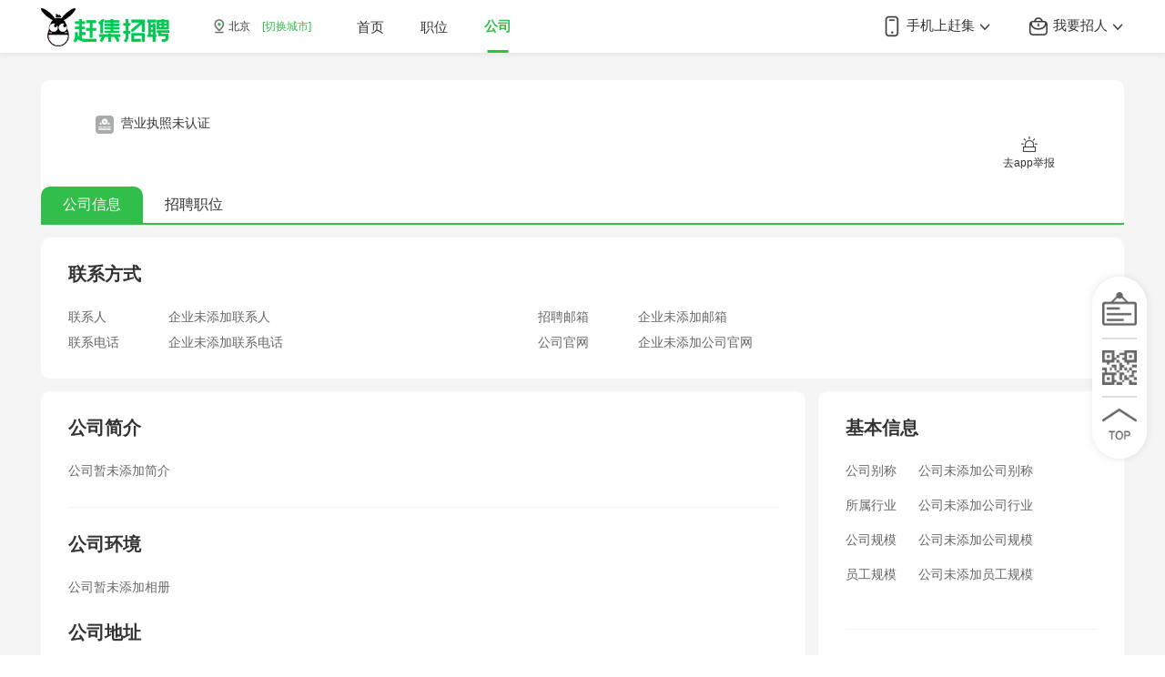

--- FILE ---
content_type: text/html; charset=utf-8
request_url: https://gongsi.ganji.com/detail/98333488770820/
body_size: 3495
content:
<!DOCTYPE html>
<html>
  <head>
    <title>招聘_企业招聘信息 - 赶集招聘</title>
    <meta charset="utf-8">
    <meta name="mobile-web-app-capable" content="yes">
    <meta name="apple-mobile-web-app-capable" content="yes">
    <meta name="apple-mobile-web-app-status-bar-style" content="default">
    <meta name="viewport" content="width=device-width, initial-scale=1, minimal-ui">
    <link rel="shortcut icon" sizes="48x48" href="/favicon.ico">
    <meta name="theme-color" content="#fff">
    <meta name="viewport" content="width=device-width,initial-scale=1.0,maximum-scale=1,user-scalable=no,viewport-fit=cover" />
    <meta name="baidu-site-verification" content="code-eYqkR9IrlE" />
    <meta data-vue-meta="ssr" data-vmid="keyword" name="keyword" content="招聘"><meta data-vue-meta="ssr" data-vmid="description" name="description" content="赶集招聘知名企业招聘频道为广大求职者提供招聘信息，您亦可查阅公司简介，公司优势，公司环境，工商信息等详细内容，助您更快找到满意工作"><meta data-vue-meta="ssr" data-vmid="mobile-agent-1" name="mobile-agent" content="format=wml; url= //gongsim.ganji.com/detail/98333488770820/"><meta data-vue-meta="ssr" data-vmid="mobile-agent-2" name="mobile-agent" content="format=xhtml; url= //gongsim.ganji.com/detail/98333488770820/"><meta data-vue-meta="ssr" data-vmid="mobile-agent-3" name="mobile-agent" content="format=html5; url= //gongsim.ganji.com/detail/98333488770820/">
    <link data-vue-meta="ssr" rel="alternate" media="only screen and (max-width:640px)" href="//gongsim.ganji.com/detail/98333488770820/">
    
    
        <script>
            if (self !== top) {
                top.location = self.location;
            }
        </script>
        <!--[if lte IE 9]>
            <script>
                alert("您正在使用的浏览器版本过低，为了您的最佳体验，请先升级浏览器。");
            </script>
        <![endif]-->

        <script>
        var _hmt = _hmt || [];
        (function() {
            var hm = document.createElement("script");
            hm.src = "https://hm.baidu.com/hm.js?1c2c24dcef327b24dfb7ddbfd88b5314";
            var s = document.getElementsByTagName("script")[0];
            s.parentNode.insertBefore(hm, s);
        })();
        </script>

        <script src="//h5-cdn.58.com/git/sdk/hrg-fe/zp-component/ems-client/Erwa.js"></script>
        <script>
            Erwa.install({
                id: 275, // 必传，Erwa系统分配的页面的id
                ignore: ['Blocked a frame with origin']
            });
        </script>
        
  <link rel="stylesheet" href="//j1.58cdn.com.cn/git/hrg-fe/zp-ganji/zp-gj-pc/pc-enterprise-ssr/client/css/vendor.2ce72c5d.css"><link rel="stylesheet" href="//j1.58cdn.com.cn/git/hrg-fe/zp-ganji/zp-gj-pc/pc-enterprise-ssr/client/css/app.89ab916a.css"><link rel="stylesheet" href="//j1.58cdn.com.cn/git/hrg-fe/zp-ganji/zp-gj-pc/pc-enterprise-ssr/client/css/7.0f0c1058.css"></head>
  <body>
  <div id="app" data-server-rendered="true"><div class="home view" data-v-7c7fd800><div class="header" data-v-61dd6440 data-v-7c7fd800><div class="header-wrap" data-v-61dd6440><div class="header-content" data-v-61dd6440><a href="" data-v-61dd6440><img height="42" src="//img.58cdn.com.cn/arthurupload/hrg-fe/zp-ganji/pc/pc-header-logo-2.png?20395" alt="ganji" class="slogan" data-v-61dd6440></a><div class="location" data-v-61dd6440><i class="icon-location" data-v-61dd6440></i>北京
        <a href="//www.ganji.com/chosecity/" data-v-61dd6440>[切换城市]</a></div><div class="header-tabs" data-v-61dd6440></div><div class="header-right" data-v-61dd6440><div class="down-app" data-v-61dd6440><a href="//www.ganji.com/download-b" target="_blank" data-v-61dd6440><i class="icon-bag" data-v-61dd6440></i>
            我要招人
            <i class="icon-arrow-down" data-v-61dd6440></i></a><div class="down-app-popup" data-v-61dd6440><div class="down-popup-item" data-v-61dd6440><div class="down-popup-title" data-v-61dd6440>
                扫码下载
              </div><div class="down-popup-desc" data-v-61dd6440>
                赶集招聘APP
              </div><img height="100" src="//img.58cdn.com.cn/arthurupload/hrg-fe/zp-ganji/pc/gj-qrcode-1.png" class="down-popup-img" data-v-61dd6440></div><div class="down-popup-item" data-v-61dd6440><div class="down-popup-title" data-v-61dd6440>
                微信扫码
              </div><div class="down-popup-desc" data-v-61dd6440>
                进入小程序
              </div><img height="100" src="//img.58cdn.com.cn/arthurupload/hrg-fe/zp-ganji/pc/wxqrcode/gjpc_xuanting_1.png" class="down-popup-img" data-v-61dd6440></div></div></div><div class="down-app" data-v-61dd6440><a href="//www.ganji.com/download" target="_blank" data-v-61dd6440><i class="icon-phone" data-v-61dd6440></i>
            手机上赶集
            <i class="icon-arrow-down" data-v-61dd6440></i></a><div class="down-app-popup" data-v-61dd6440><div class="down-popup-item" data-v-61dd6440><div class="down-popup-title" data-v-61dd6440>
                扫码下载
              </div><div class="down-popup-desc" data-v-61dd6440>
                赶集招聘APP
              </div><img height="100" src="//img.58cdn.com.cn/arthurupload/hrg-fe/zp-ganji/pc/gj-qrcode-1.png" class="down-popup-img" data-v-61dd6440></div><div class="down-popup-item" data-v-61dd6440><div class="down-popup-title" data-v-61dd6440>
                微信扫码
              </div><div class="down-popup-desc" data-v-61dd6440>
                进入小程序
              </div><img height="100" src="//img.58cdn.com.cn/arthurupload/hrg-fe/zp-ganji/pc/wxqrcode/gjpc_dingbu01.png" class="down-popup-img" data-v-61dd6440></div></div></div></div></div></div></div><div class="company-libary" data-v-28276b44 data-v-7c7fd800><!----><div class="top-banner" data-v-4b991b2f data-v-28276b44><span class="top-banner-title" data-v-4b991b2f></span><span data-v-4b991b2f><i class="auth auth-no" data-v-4b991b2f></i><span class="auth-text" data-v-4b991b2f>营业执照未认证</span></span><div class="top-banner-right" data-v-4b991b2f><p class="top-banner-icons top-banner-report" data-v-4b991b2f><i class="icon icon-report" data-v-4b991b2f></i><br data-v-4b991b2f><span data-v-4b991b2f>去app举报</span></p><!----></div><div class="tab top-banner-tab" data-v-185024e6 data-v-4b991b2f><div class="button active" data-v-185024e6>
    公司信息
  </div><div class="button" data-v-185024e6>
    招聘职位
  </div></div></div><div class="position-list" style="display:none;" data-v-62ce21ce data-v-28276b44><div class="filter" data-v-62ce21ce><span data-v-62ce21ce>招聘信息：</span><div class="button button-active" data-v-62ce21ce>
            全职招聘
        </div><div class="button" data-v-62ce21ce>
            兼职招聘
        </div></div><div id="data-collection-list" class="table" data-v-62ce21ce><div class="normal th" data-v-62ce21ce><span class="main" data-v-62ce21ce>职位信息</span><span class="sub-main" data-v-62ce21ce>薪资水平</span><span class="other" data-v-62ce21ce>工作地点</span><span class="other" data-v-62ce21ce>学历</span><span class="other" data-v-62ce21ce>工作经验</span><span class="other" data-v-62ce21ce>招聘人数</span><span class="other" data-v-62ce21ce>更新时间</span></div><div class="no-data" data-v-ea23138c data-v-62ce21ce><img src="//pic1.58cdn.com.cn/nowater/jltx/n_v2db1f64d41b4240ab9547e7f00d76943d.png" data-v-ea23138c><br data-v-ea23138c><span data-v-ea23138c>暂无数据</span></div></div><!----></div><div class="company" data-v-143352f1 data-v-28276b44><div class="relation" data-v-143352f1><p class="title" data-v-143352f1>联系方式</p><p class="content" data-v-143352f1><span class="label" data-v-143352f1> 联系人</span><span class="text" data-v-143352f1>企业未添加联系人</span><span class="label" data-v-143352f1>招聘邮箱 </span><span class="text" data-v-143352f1>企业未添加邮箱</span></p><p class="content" data-v-143352f1><span class="label" data-v-143352f1> 联系电话</span><span class="text" data-v-143352f1>企业未添加联系电话</span><span class="label" data-v-143352f1>公司官网 </span><span class="text" data-v-143352f1>企业未添加公司官网</span></p></div><div class="concrete" data-v-143352f1><div class="introduction" data-v-7e4bb83c data-v-143352f1><div class="top" data-v-7e4bb83c><p class="title" data-v-7e4bb83c>公司简介</p><p class="desc" data-v-7e4bb83c>公司暂未添加简介</p><p class="more" style="display:none;" data-v-7e4bb83c><span data-v-7e4bb83c>查看更多</span><i class="more-arrow" data-v-7e4bb83c></i></p></div><div class="center" data-v-7e4bb83c><p class="title" data-v-7e4bb83c>公司环境</p><p class="desc" data-v-7e4bb83c>公司暂未添加相册</p><p class="title" data-v-7e4bb83c>公司地址</p><!----><p class="desc" data-v-7e4bb83c>公司暂未添加地址</p><div class="img-view" style="display:none;" data-v-12e213cf data-v-12e213cf data-v-7e4bb83c><div class="img-layer" data-v-12e213cf></div><div class="img" data-v-12e213cf><img src="" data-v-12e213cf></div></div></div></div><div class="business-all" data-v-6d7f20b9 data-v-143352f1><div class="top" data-v-6d7f20b9 data-v-143352f1><p class="title" data-v-6d7f20b9 data-v-143352f1>基本信息</p><p class="concrete-base" data-v-6d7f20b9 data-v-143352f1>
          公司别称
          <span data-v-6d7f20b9 data-v-143352f1>公司未添加公司别称</span></p><p class="concrete-base" data-v-6d7f20b9 data-v-143352f1>
          所属行业
           <span data-v-6d7f20b9 data-v-143352f1>公司未添加公司行业</span></p><p class="concrete-base" data-v-6d7f20b9 data-v-143352f1>
          公司规模 <span data-v-6d7f20b9 data-v-143352f1>公司未添加公司规模</span></p><p class="concrete-base" data-v-6d7f20b9 data-v-143352f1>
          员工规模 <span data-v-6d7f20b9 data-v-143352f1>公司未添加员工规模</span></p></div><div class="top" data-v-6d7f20b9><p class="title" data-v-6d7f20b9>公司优势</p><p class="desc" data-v-6d7f20b9>公司暂未添加公司优势</p></div><div data-v-6d7f20b9><p class="title" data-v-6d7f20b9>工商信息 <span class="tips" data-v-6d7f20b9>数据由天眼查提供</span></p><div class="business" data-v-6d7f20b9><!----><p data-v-6d7f20b9>公司类型：</p><p data-v-6d7f20b9>法定代表人：</p><p data-v-6d7f20b9>社会统一代码：</p><p data-v-6d7f20b9>注册资本：</p><!----><p data-v-6d7f20b9>经营状态：</p><p data-v-6d7f20b9>成立日期：</p><p data-v-6d7f20b9>注册地址：</p><p data-v-6d7f20b9>经营范围：</p></div></div></div></div></div></div></div></div><script>window.__INITIAL_STATE__={"meta":"","ctx":{"cookies":"","ip":"3.144.190.230","url":"\u002Fdetail\u002F98333488770820\u002F","location":"https:\u002F\u002Fgongsi.ganji.com\u002Fdetail\u002F98333488770820\u002F","ua":"Mozilla\u002F5.0 (Macintosh; Intel Mac OS X 10_15_7) AppleWebKit\u002F537.36 (KHTML, like Gecko) Chrome\u002F131.0.0.0 Safari\u002F537.36; ClaudeBot\u002F1.0; +claudebot@anthropic.com)"},"list":{"filterData":[],"companyList":[],"total":0,"pid":"","filterObj":{"hy":"","ts":"","gm":""}},"dictionary":{"company":{},"positionList":[],"total":0,"filter":{},"searchType":0,"hasNext":true,"tab":0,"pid":"","traceLog":null},"library":{"company":{},"positionList":[],"total":0,"pid":"884188424884715520","tab":0,"traceLog":{"pid":"884188424884715520","pagetype":"gjqyinfolist","targeturl":"https:\u002F\u002Fzpcollect.58.com\u002Flogs\u002Fapp\u002Fganji","open":"1","time":"3000"}},"route":{"path":"\u002Fdetail\u002F98333488770820\u002F","hash":"","query":{},"params":{"qid":"98333488770820"},"fullPath":"\u002Fdetail\u002F98333488770820\u002F","meta":{},"from":{"name":null,"path":"\u002F","hash":"","query":{},"params":{},"fullPath":"\u002F","meta":{}}}}</script><script src="//j1.58cdn.com.cn/git/hrg-fe/zp-ganji/zp-gj-pc/pc-enterprise-ssr/client/js/runtime~app.1b74485d.js" defer></script><script src="//j1.58cdn.com.cn/git/hrg-fe/zp-ganji/zp-gj-pc/pc-enterprise-ssr/client/js/7.38c60907.js" defer></script><script src="//j1.58cdn.com.cn/git/hrg-fe/zp-ganji/zp-gj-pc/pc-enterprise-ssr/client/js/vendor.e2784766.js" defer></script><script src="//j1.58cdn.com.cn/git/hrg-fe/zp-ganji/zp-gj-pc/pc-enterprise-ssr/client/js/app.91f0b4d4.js" defer></script>
  
        <script src="//tracklog.58.com/referrer4.js"></script>
        <script src="//j1.58cdn.com.cn/git/hrg-fe/zp-ganji/zp-gj-sdk/pc-backtop-sdk/bundle.js?1762176547939"></script>
        <script src="//h5-cdn.58.com/git/sdk/hrg-fe/zp-ganji/zp-gj-component/data-collection-sdk/bundle.js"></script>
        
  </body>
</html>


--- FILE ---
content_type: text/css
request_url: https://j1.58cdn.com.cn/git/hrg-fe/zp-ganji/zp-gj-pc/pc-enterprise-ssr/client/css/vendor.2ce72c5d.css
body_size: 32673
content:
.back-top[data-v-3d881640]{position:fixed;right:20px;bottom:30%;padding:17px 11px;background-color:#fff;border-radius:30px;-webkit-box-shadow:0 0 10px rgba(0,0,0,.1);box-shadow:0 0 10px rgba(0,0,0,.1);z-index:10}.back-top .down-app[data-v-3d881640]{position:relative;cursor:pointer}.back-top .down-app:hover .down-app-popup[data-v-3d881640]{display:block}.back-top .down-app-popup[data-v-3d881640]{display:none;position:absolute;right:-11px;bottom:-15px;padding:20px 25px;text-align:center;background-color:#fff;border-radius:10px;-webkit-box-shadow:0 0 10px 0 rgba(0,0,0,.1);box-shadow:0 0 10px 0 rgba(0,0,0,.1)}.back-top .down-app-popup .title[data-v-3d881640]{font-family:PingFangSC-Semibold;font-size:16px;font-weight:700;line-height:22px;color:#333}.back-top .down-app-popup .desc[data-v-3d881640]{font-family:PingFangSC-Regular;font-weight:400;font-size:14px;white-space:nowrap;color:#333}.back-top .down-app-popup .img[data-v-3d881640]{margin-top:10px;width:100px;height:100px}.back-top .top[data-v-3d881640]{cursor:pointer}.back-top .top[data-v-3d881640]:before{content:"";display:block;margin-top:12px;margin-bottom:12px;border:1px solid #dedede}.icon-qrcode[data-v-3d881640]{display:block;width:38px;height:38px;background:url([data-uri]) no-repeat;background-size:100% 100%}.icon-top[data-v-3d881640]{display:block;width:38px;height:38px;background:url([data-uri]) no-repeat;background-size:100% 100%}a[data-v-3c55d182],div[data-v-3c55d182]{-webkit-box-sizing:border-box;box-sizing:border-box}a[data-v-3c55d182]{text-decoration:none}.category-list[data-v-3c55d182]{display:none;padding-top:26px;position:absolute;left:-webkit-calc(50% - 42px);left:calc(50% - 42px);top:0;z-index:8}.category-list[data-v-3c55d182]:before{content:"";display:block;position:absolute;left:35px;top:21px;width:12px;height:6px;background-image:url([data-uri]);background-position:50%;background-size:100% 100%}.category-list-content[data-v-3c55d182]{cursor:default;width:826px;border:1px solid #e4e4e4;border-radius:12px;-webkit-box-shadow:0 0 8px 0 rgba(0,0,0,.1);box-shadow:0 0 8px 0 rgba(0,0,0,.1);padding:8px;background:#fff}.category-list-content>.list-item[data-v-3c55d182]{display:-webkit-box;display:-ms-flexbox;display:-webkit-flex;display:flex}.category-list-content>.list-item[data-v-3c55d182]:not(:last-child){border-bottom:1px solid #f5f5f5}.category-list-content>.list-item:first-child .item-title[data-v-3c55d182]{border-top-left-radius:12px}.category-list-content>.list-item:last-child .item-title[data-v-3c55d182]{border-bottom-left-radius:12px}.category-list-content>.list-item .item-title[data-v-3c55d182]{-webkit-box-sizing:border-box;box-sizing:border-box;width:169px;text-align:right;padding:14px 20px;background-color:#fafafa;font-family:PingFangSC-Regular;font-size:12px;font-weight:400;line-height:17px;color:#333}.category-list-content>.list-item .item-content[data-v-3c55d182]{-webkit-box-sizing:border-box;box-sizing:border-box;width:-webkit-calc(100% - 169px);width:calc(100% - 169px);display:-webkit-box;display:-ms-flexbox;display:-webkit-flex;display:flex;-ms-flex-wrap:wrap;-webkit-flex-wrap:wrap;flex-wrap:wrap;padding:14px 0 14px 49px}.category-list-content>.list-item .item-content-placeholder[data-v-3c55d182]{width:25%;margin-bottom:4px}.category-list-content>.list-item .item-content-placeholder[data-v-3c55d182]:nth-last-child(-n+4){margin-bottom:0}.category-list-content>.list-item .item-content-placeholder>.category-link[data-v-3c55d182]{position:relative}.category-list-content>.list-item .item-content-placeholder>.category-link[data-v-3c55d182]:after{content:"";display:inline-block;width:14px;height:14px;vertical-align:middle;margin-top:-1px;margin-left:-1px;background-image:url([data-uri]);background-size:100% 100%;background-repeat:no-repeat}.category-list-content>.list-item .item-content-placeholder>.category-link:hover .subcate-list[data-v-3c55d182]{display:block}.category-list-content>.list-item .item-content-placeholder>.category-link .subcate-list[data-v-3c55d182]{z-index:9;display:none;position:absolute;left:-webkit-calc(50% - 50px);left:calc(50% - 50px);top:17px;padding-top:10px}.category-list-content>.list-item .item-content-placeholder>.category-link .subcate-list[data-v-3c55d182]:before{content:"";display:block;position:absolute;left:35px;top:5px;width:12px;height:6px;background-image:url([data-uri]);background-position:50%;background-size:100% 100%}.category-list-content>.list-item .item-content-placeholder>.category-link .subcate-list-content[data-v-3c55d182]{padding:20px 0 20px 28px;background-color:#fff;border:1px solid #e4e4e4;border-radius:12px;-webkit-box-shadow:0 0 8px 0 rgba(0,0,0,.1);box-shadow:0 0 8px 0 rgba(0,0,0,.1);display:-webkit-box;display:-ms-flexbox;display:-webkit-flex;display:flex;-webkit-box-orient:horizontal;-webkit-box-direction:normal;-ms-flex-flow:row wrap;-webkit-flex-flow:row wrap;flex-flow:row wrap}.category-list-content>.list-item .item-content-placeholder>.category-link .subcate-list-content>.category-link[data-v-3c55d182]{margin-bottom:4px;padding-right:4px;text-overflow:ellipsis;overflow:hidden;white-space:nowrap}.category-link[data-v-3c55d182]{font-family:PingFangSC-Regular;font-size:12px;font-weight:400;line-height:17px;color:#666}.category-link[data-v-3c55d182]:hover{color:#00c233}@media(max-width:1919px){.subcate-list-content[data-v-3c55d182]{width:412px}.subcate-list-content>.category-link[data-v-3c55d182]{width:33%}.subcate-list-content>.category-link[data-v-3c55d182]:nth-last-child(-n+3){margin-bottom:0!important}}@media(min-width:1920px){.subcate-list-content[data-v-3c55d182]{width:663px}.subcate-list-content>.category-link[data-v-3c55d182]{width:25%}.subcate-list-content>.category-link[data-v-3c55d182]:nth-last-child(-n+4){margin-bottom:0!important}}.crumb[data-v-7b31bdb0]{padding:20px 0}.crumb[data-v-7b31bdb0]:after{content:"";display:table;clear:both}.crumb-item[data-v-7b31bdb0]{position:relative;float:left;font-size:12px;color:#999;cursor:pointer}.crumb-item[data-v-7b31bdb0]:hover{color:#32be4a}.crumb-item[data-v-7b31bdb0]:active{color:#2daa42}.crumb-item.active[data-v-7b31bdb0]{color:#32be4a}.crumb-item.show-category-list:hover .category-list[data-v-7b31bdb0]{display:block}.header[data-v-61dd6440]{height:58px}.header-wrap[data-v-61dd6440]{position:fixed;top:0;left:0;width:100%;height:58px;font-size:15px;text-align:center;background:#fff;z-index:10}.header-content[data-v-61dd6440]{width:1190px;margin:auto;text-align:left}.header-tabs[data-v-61dd6440]{display:inline-block;vertical-align:middle;padding:19px 0}.header-tab[data-v-61dd6440]{float:left;display:block;position:relative;margin-right:40px;font-size:15px;font-weight:400;line-height:21px;color:#333}.header-tab[data-v-61dd6440]:hover{color:#32be4a}.header-tab[data-v-61dd6440]:active{color:#2daa42}.header-tab[data-v-61dd6440]:after{display:none;content:"";position:absolute;left:50%;bottom:-18px;-webkit-transform:translateX(-50%);transform:translateX(-50%);width:23px;border-top:3px solid #32be4a}.header-tab.active[data-v-61dd6440]{font-family:PingFangSC-Semibold;font-weight:700;color:#32be4a}.header-tab.active[data-v-61dd6440]:after{display:block}.header-right[data-v-61dd6440]{float:right;padding:17px 0}.header-right[data-v-61dd6440]:after{content:"";display:table;clear:both}.header-right .down-app[data-v-61dd6440]{float:right;position:relative;margin-left:40px;font-size:15px;line-height:21px;color:#333;cursor:pointer}.header-right .down-app[data-v-61dd6440]:hover{font-family:PingFangSC-Semibold;font-weight:700;color:#32be4a}.header-right .down-app:hover a[data-v-61dd6440]{color:#32be4a}.header-right .down-app:hover .icon-phone[data-v-61dd6440]{background-image:url([data-uri])}.header-right .down-app:hover .icon-bag[data-v-61dd6440]{background-image:url([data-uri])}.header-right .down-app:hover .icon-arrow-down[data-v-61dd6440]{background-image:url([data-uri])}.header-right .down-app:hover .down-app-popup[data-v-61dd6440]{display:block}.header-right .down-app a[data-v-61dd6440]{color:#333;text-decoration:none}.header-right .down-app-popup[data-v-61dd6440]{display:none;white-space:nowrap;position:absolute;right:50%;-webkit-transform:translateX(50%);transform:translateX(50%);padding:18px 25px;background-color:#fff;border-radius:10px;-webkit-box-shadow:0 0 10px 0 rgba(0,0,0,.1);box-shadow:0 0 10px 0 rgba(0,0,0,.1);color:#333}@media(max-width:1359px){.header-right .down-app-popup[data-v-61dd6440]{right:0;-webkit-transform:translateX(0);transform:translateX(0)}}.header-right .down-popup-item[data-v-61dd6440]{display:inline-block;margin-left:20px}.header-right .down-popup-item[data-v-61dd6440]:first-child{margin-left:0}.header-right .down-popup-title[data-v-61dd6440]{font-family:PingFangSC-Semibold;font-size:16px;font-weight:700;line-height:22px;text-align:center}.header-right .down-popup-desc[data-v-61dd6440]{font-family:PingFangSC-Regular;font-weight:400;font-size:14px;white-space:nowrap;text-align:center}.header-right .down-popup-img[data-v-61dd6440]{margin-top:10px;width:100px;height:100px}.header .slogan[data-v-61dd6440]{height:42px;vertical-align:middle;margin-right:45px;padding:8px 0;border:none}.header .location[data-v-61dd6440]{margin-right:50px;padding:20px 0;display:inline-block;vertical-align:middle;line-height:17px;font-size:12px}.header .location a[data-v-61dd6440]{margin-left:10px;color:#32be4a}.header .location a[data-v-61dd6440]:hover{color:#2daa42}.header .location a[data-v-61dd6440]:active{color:#27963a}.header.gray .header-tab[data-v-61dd6440]:active,.header.gray .header-tab[data-v-61dd6440]:hover,.header.gray .location a[data-v-61dd6440],.header.gray .location a[data-v-61dd6440]:active,.header.gray .location a[data-v-61dd6440]:hover{color:#555}.header.gray .header-tab[data-v-61dd6440]:after{border-top-color:#555}.header.gray .header-tab.active[data-v-61dd6440]{color:#555}.header.gray .icon-location[data-v-61dd6440]{background-image:url(//img.58cdn.com.cn/arthurupload/hrg-fe/zp-ganji/pc/pc-header-location-gray.png)}.header.gray .down-app[data-v-61dd6440]:hover{color:#555}.header.gray .down-app:hover .icon-phone[data-v-61dd6440]{background-image:url([data-uri])}.header.gray .down-app:hover .icon-bag[data-v-61dd6440]{background-image:url([data-uri])}.header.gray .down-app:hover .icon-arrow-down[data-v-61dd6440]{background-image:url([data-uri])}.header.gray .down-app:hover a[data-v-61dd6440]{color:#555}.icon-location[data-v-61dd6440]{margin-top:-2px;display:inline-block;vertical-align:middle;width:20px;height:20px;background-size:100% 100%;background-repeat:no-repeat;background-image:url([data-uri])}.icon-phone[data-v-61dd6440]{background-image:url([data-uri])}.icon-bag[data-v-61dd6440],.icon-phone[data-v-61dd6440]{display:inline-block;vertical-align:middle;width:24px;height:24px;background-size:100% 100%;background-repeat:no-repeat}.icon-bag[data-v-61dd6440]{background-image:url([data-uri])}.icon-arrow-down[data-v-61dd6440]{display:inline-block;vertical-align:middle;width:14px;height:11px;background-size:100% 100%;background-repeat:no-repeat;background-image:url([data-uri])}.card[data-v-30a63a1f]{display:block;padding:20px 0 15px;border-bottom:1px solid #f5f5f5;cursor:pointer}.card[data-v-30a63a1f]:after{content:"";display:table;clear:both}.card-left[data-v-30a63a1f]{float:left;width:450px;padding-right:20px;-webkit-box-sizing:border-box;box-sizing:border-box}.card-left .title[data-v-30a63a1f]{display:block;margin-bottom:10px;font-family:PingFangSC-Semibold;font-size:20px;font-weight:700;line-height:28px;color:#333;cursor:pointer;text-overflow:ellipsis;white-space:nowrap;overflow:hidden}.card-left .title[data-v-30a63a1f]:hover{color:#111}.card-left .title[data-v-30a63a1f]:active{color:#000}.card-left .salary[data-v-30a63a1f]{margin-bottom:10px;font-family:don58-Medium;font-size:22px;font-weight:500;line-height:23px;color:#32be4a;text-overflow:ellipsis;white-space:nowrap;overflow:hidden}.card-left .tags[data-v-30a63a1f]{max-height:60px;overflow:auto}.card-left .tags[data-v-30a63a1f]:after{content:"";display:table;clear:both}.card-left .tag[data-v-30a63a1f]{float:left;display:block;margin-right:6px;margin-bottom:5px;padding:2px 5px;font-size:12px;font-weight:400;line-height:14px;color:#666;background-color:#f6f7f8;border-radius:4px}.card-mid[data-v-30a63a1f]{float:left;width:500px}.card-mid .title[data-v-30a63a1f]{display:block;width:500px;margin-bottom:10px;font-size:14px;line-height:20px;color:#333;cursor:pointer;text-overflow:ellipsis;white-space:nowrap;overflow:hidden}.card-mid .title[data-v-30a63a1f]:hover{color:#111}.card-mid .title[data-v-30a63a1f]:active{color:#000}.card-mid .title img[data-v-30a63a1f]{height:14px;margin-top:-2px;vertical-align:middle}.card-mid .desc[data-v-30a63a1f]{width:500px;font-size:14px;line-height:20px;color:#999;text-overflow:ellipsis;white-space:nowrap;overflow:hidden}.card-right[data-v-30a63a1f]{float:right;margin-right:10px}.card-right .btn[data-v-30a63a1f]{position:relative;width:110px;padding:0;font-family:PingFangSC-Semibold;font-size:16px;font-weight:700;line-height:44px;color:#333;text-align:center;border:none;background:linear-gradient(107.2deg,#94f868,#94f868 23%,#49d448 97%,#49d448);border-radius:22px;cursor:pointer}.card-right .btn[data-v-30a63a1f]:hover{background:linear-gradient(110deg,#83e758,#83e758 24%,#23ab22 98%,#23ab22)}.card-right .btn[data-v-30a63a1f]:active{background:linear-gradient(111.3deg,#56be29,#56be29 24%,#0d750d 98%,#0d750d)}.card-right .btn .btn-app[data-v-30a63a1f]{position:absolute;right:-8px;top:-7px;height:18px;width:64px;background-color:#ffcb19;border-radius:18px}.card-right .btn .btn-app[data-v-30a63a1f]:after{content:"\53BB\5C0F\7A0B\5E8F";position:absolute;width:100%;left:50%;top:50%;-webkit-transform:translate(-50%,-50%) scale(.95);transform:translate(-50%,-50%) scale(.95);-webkit-transform-origin:center;transform-origin:center;font-size:12px;font-weight:500;line-height:1;font-style:normal;color:#303740}.card .cell-wrap[data-v-30a63a1f]{width:100%;height:90px;display:table-cell;vertical-align:middle}.search[data-v-57f22a20]{padding:30px;text-align:center}.search-wrap[data-v-57f22a20]{position:relative;margin:auto;text-align:left;width:716px}.search-btn[data-v-57f22a20]{float:right;width:116px;height:42px;font-family:PingFangSC-Semibold;font-size:16px;font-weight:700;line-height:42px;border:none;color:#fff;background-color:#39bc30;-webkit-box-shadow:0 0 1px 0 rgba(0,0,0,.1);box-shadow:0 0 1px 0 rgba(0,0,0,.1);cursor:pointer;-webkit-transition:background-color .2s ease 0s;transition:background-color .2s ease 0s}.search-btn[data-v-57f22a20]:hover{background-color:#2f9c41}.search-btn[data-v-57f22a20]:active{background-color:#1e8831}.search-tags[data-v-57f22a20]{padding:0 47px}.search-tags[data-v-57f22a20]:after{content:"";display:table;clear:both}.search-tag[data-v-57f22a20]{float:left;display:block;margin-right:35px;font-size:14px;font-weight:400;line-height:20px;color:#666;cursor:pointer}.search-tag[data-v-57f22a20]:hover{color:#32be4a}.search-tag[data-v-57f22a20]:active{color:#2daa42}.search-suggest[data-v-57f22a20]{position:absolute;top:52px;z-index:10;width:100%;padding:8px 0;font-size:14px;font-weight:400;line-height:20px;color:#333;text-align:left;background-color:#fff;border-radius:10px;-webkit-box-shadow:0 4px 8px 0 rgba(0,0,0,.1);box-shadow:0 4px 8px 0 rgba(0,0,0,.1);overflow:hidden}.search-suggest-item[data-v-57f22a20]{padding:6px 12px;overflow:hidden;text-overflow:ellipsis;white-space:nowrap;cursor:pointer}.search-suggest-item[data-v-57f22a20]:hover{background:#f5f5f5}.input-group[data-v-57f22a20]{position:relative;width:716px;height:42px;margin-bottom:12px;padding-left:37px;background-color:#fff;border:1px solid #39bc30;border-radius:10px;-webkit-box-sizing:border-box;box-sizing:border-box;overflow:hidden}.input-group i[data-v-57f22a20]{position:absolute;top:13px;left:15px}.input-group input[data-v-57f22a20]{width:560px;padding:10px 10px 10px 0;border:none;font-size:14px;line-height:20px;color:#333;-webkit-box-sizing:border-box;box-sizing:border-box;outline:none}.input-group input[data-v-57f22a20]::-webkit-input-placeholder{color:#ccc}.input-group input[data-v-57f22a20]::-moz-placeholder{color:#ccc}.input-group input[data-v-57f22a20]:-ms-input-placeholder{color:#ccc}.icon-search[data-v-57f22a20]{display:inline-block;vertical-align:middle;width:16px;height:16px;background:url([data-uri]) no-repeat;background-size:100% 100%}.search.gray .search-btn[data-v-57f22a20],.search.gray .search-btn[data-v-57f22a20]:active,.search.gray .search-btn[data-v-57f22a20]:hover{background-color:#555}.search.gray .search-tag[data-v-57f22a20]:active,.search.gray .search-tag[data-v-57f22a20]:hover{color:#555}.search.gray .input-group[data-v-57f22a20]{border-color:#555}


--- FILE ---
content_type: text/css
request_url: https://j1.58cdn.com.cn/git/hrg-fe/zp-ganji/zp-gj-pc/pc-enterprise-ssr/client/css/app.89ab916a.css
body_size: 5778
content:
#app{width:100%;height:100%;color:#333;font-size:14px}

.home[data-v-7c7fd800]{width:100%;background:#f5f5f5;overflow:auto}.home-bread[data-v-7c7fd800]{margin:0 120px}.home[data-v-7c7fd800] .header-wrap{position:fixed;top:0;width:100%;height:58px;text-align:center;background:#fff;z-index:10;-webkit-box-shadow:0px 1px 6px 0px #dedede;box-shadow:0px 1px 6px 0px #dedede}

*{margin:0;padding:0;outline:none;-webkit-tap-highlight-color:rgba(255,255,255,0)}html{-webkit-text-size-adjust:100%;-ms-text-size-adjust:100%;height:100%}body{margin:0 auto;height:100%;overflow:auto;color:#666;font-family:"PingFangSC-Regular", "Arial", "Microsoft YaHei", "\9ED1\4F53", "\5B8B\4F53", sans-serif;-webkit-font-smoothing:antialiased}button{font-family:PingFangSC-Medium;border:none;background-color:transparent;outline:none;-webkit-user-select:none;-moz-user-select:none;-ms-user-select:none;user-select:none}li{list-style:none;white-space:nowrap}a{color:#333;text-decoration:none}table{border-collapse:collapse}input{outline:none;font-family:"PingFangSC-Regular","Arial", "Microsoft YaHei", "\9ED1\4F53", "\5B8B\4F53", sans-serif}input[type="number"]{-moz-appearance:textfield;border:none;outline:none;-webkit-appearance:none}::-webkit-input-placeholder{color:#999}.fl{float:left}.fr{float:right}.clear:after{display:block;content:"";width:0;height:0;clear:both}.tc{text-align:center}.tl{text-align:left}.tr{text-align:right}@font-face{font-family:don58-Medium;src:url([data-uri])}

.progress[data-v-b6dbf0d0]{position:fixed;top:0px;left:0px;right:0px;height:2px;width:0%;-webkit-transition:width 0.2s, opacity 0.4s;transition:width 0.2s, opacity 0.4s;opacity:1;background-color:#efc14e;z-index:999999}



--- FILE ---
content_type: text/css
request_url: https://j1.58cdn.com.cn/git/hrg-fe/zp-ganji/zp-gj-pc/pc-enterprise-ssr/client/css/7.0f0c1058.css
body_size: 4293
content:
.tab[data-v-185024e6]{border-bottom:2px solid #32be4a}.tab .button[data-v-185024e6]{display:inline-block;height:40px;line-height:40px;padding:0 24px;font-size:16px;border-radius:10px 10px 0px 0px;cursor:pointer}.tab .active[data-v-185024e6]{color:#fff;background:#32be4a}

.top-banner[data-v-4b991b2f]{background:#fff;border-radius:10px;padding-top:30px;position:relative}.top-banner-title[data-v-4b991b2f]{font-family:PingFangSC-Semibold;font-size:32px;font-weight:700;margin:0 30px;vertical-align:middle}.top-banner .auth[data-v-4b991b2f]{display:inline-block;margin-right:8px;width:20px;height:20px;border-radius:4px;background:url([data-uri]);background-size:100%;vertical-align:middle}.top-banner .auth-no[data-v-4b991b2f]{background:url([data-uri]);background-size:100%}.top-banner .auth-text[data-v-4b991b2f]{vertical-align:middle}.top-banner-right[data-v-4b991b2f]{float:right;margin-right:36px}.top-banner-icons[data-v-4b991b2f]{display:inline-block;font-size:12px;text-align:center;cursor:pointer;margin-top:17px;margin-right:40px;vertical-align:middle}.top-banner-icons .icon[data-v-4b991b2f]{display:inline-block;width:20px;height:20px}.top-banner-icons .icon-report[data-v-4b991b2f]{background:url([data-uri]);background-size:100%}.top-banner-img[data-v-4b991b2f]{margin-top:13px;width:160px;height:80px;vertical-align:middle}.top-banner-tab[data-v-4b991b2f]{margin-top:50px}.top-banner-report[data-v-4b991b2f]{margin-top:30px}

.fade-enter-active[data-v-12e213cf],.fade-leave-active[data-v-12e213cf]{-webkit-transition:all .2s linear;transition:all .2s linear;-webkit-transform:translate3d(0, 0, 0);transform:translate3d(0, 0, 0)}.fade-enter[data-v-12e213cf],.fade-leave-active[data-v-12e213cf]{-webkit-transform:translate3d(100%, 0, 0);transform:translate3d(100%, 0, 0)}.img-view[data-v-12e213cf]{position:fixed;top:0;left:0;width:100%;height:100%;z-index:100}.img-view .img-layer[data-v-12e213cf]{position:fixed;top:0;left:0;z-index:999;width:100%;height:100%;background-color:rgba(0,0,0,0.7);overflow:hidden}.img-view .img img[data-v-12e213cf]{max-width:50%;min-width:500px;display:block;position:absolute;top:50%;left:50%;-webkit-transform:translate(-50%, -50%);transform:translate(-50%, -50%);z-index:1000}

.introduction[data-v-7e4bb83c]{display:inline-block;-webkit-box-sizing:border-box;box-sizing:border-box;width:840px;margin-right:14px;margin-top:14px;border-radius:10px;padding:0 30px 30px;background:#fff}.introduction .title[data-v-7e4bb83c]{font-family:PingFangSC-Semibold;font-size:20px;font-weight:700;margin-bottom:25px;margin-top:27px}.introduction .top[data-v-7e4bb83c]{overflow:hidden;border-bottom:1px solid #f5f5f5;padding-bottom:30px}.introduction .center[data-v-7e4bb83c]{overflow:hidden;background:#fff}.introduction .desc[data-v-7e4bb83c]{color:#666;display:-webkit-box;-webkit-box-orient:vertical;-webkit-line-clamp:4;overflow:hidden}.introduction .more[data-v-7e4bb83c]{margin-top:20px;color:#666666;text-align:center;cursor:pointer}.introduction .more-arrow[data-v-7e4bb83c]{display:inline-block;width:12px;height:12px;margin-left:6px;background:url([data-uri]) top center no-repeat;background-size:100%}.introduction .img[data-v-7e4bb83c]{width:160px;height:90px;border-radius:10px;cursor:pointer}.introduction .arrow[data-v-7e4bb83c]{position:absolute;top:50%;width:40px;height:40px;line-height:40px;margin-top:-20px;text-align:center;color:#fff;background:rgba(31,45,61,0.3);border-radius:50%;cursor:pointer;z-index:1}.introduction .arrow[data-v-7e4bb83c]:before{content:"";width:10px;height:10px;border:1px solid #fff;display:block;position:absolute;top:50%;left:50%;-webkit-transform:translate(-50%, -50%);transform:translate(-50%, -50%);border-left:none;border-bottom:none}.introduction .arrow-l[data-v-7e4bb83c]{left:10px}.introduction .arrow-l[data-v-7e4bb83c]:before{-webkit-transform-origin:center center;transform-origin:center center;-webkit-transform:translate(-50%, -50%) rotate(-135deg);transform:translate(-50%, -50%) rotate(-135deg)}.introduction .arrow-r[data-v-7e4bb83c]{right:10px}.introduction .arrow-r[data-v-7e4bb83c]:before{-webkit-transform-origin:center center;transform-origin:center center;-webkit-transform:translate(-50%, -50%) rotate(45deg);transform:translate(-50%, -50%) rotate(45deg)}

.business-all[data-v-6d7f20b9]{-webkit-box-sizing:border-box;box-sizing:border-box;width:336px;margin-top:14px;padding:0px 30px 30px;background:#fff;border-radius:10px;float:right}.business-all .title[data-v-6d7f20b9]{font-family:PingFangSC-Semibold;font-size:20px;font-weight:700;margin-bottom:25px;margin-top:27px}.business-all .top[data-v-6d7f20b9]{border-bottom:1px solid #f5f5f5;padding-bottom:30px}.business-all .desc[data-v-6d7f20b9]{color:#666}.business-all .advantage[data-v-6d7f20b9]{display:inline-block;margin-top:20px;margin-right:8px;padding:0 10px;height:29px;line-height:29px;color:#32be4a;border:1px solid #32be4a;border-radius:2px}.business-all .tips[data-v-6d7f20b9]{font-family:PingFangSC-Regular;font-weight:400;font-size:12px;color:#666;float:right}.business-all .business[data-v-6d7f20b9]{color:#666;border:1px solid #f5f5f5;border-radius:2px;padding:0 10px}.business-all .business p[data-v-6d7f20b9]{padding:8px}.business-all .business p[data-v-6d7f20b9]:nth-child(odd){background:#fcfcfc}

.company .relation[data-v-143352f1]{background:#fff;border-radius:10px;padding:0px 30px 30px;margin-top:14px;overflow:hidden;overflow:hidden}.company .relation .title[data-v-143352f1]{font-family:PingFangSC-Semibold;font-size:20px;font-weight:700;margin-bottom:25px;margin-top:27px}.company .relation .content[data-v-143352f1]{color:#666;margin-top:10px}.company .relation .label[data-v-143352f1]{display:inline-block;width:100px;margin-right:10px}.company .relation .text[data-v-143352f1]{display:inline-block;width:35%;margin-right:10px}.company .relation .button[data-v-143352f1]{cursor:pointer;color:#32be4a}.company .relation .button[data-v-143352f1]:hover{color:#2F9C41}.company .concrete[data-v-143352f1]{overflow:hidden;margin-bottom:50px}.company .concrete-base[data-v-143352f1]{color:#666;margin-bottom:20px}.company .concrete-base span[data-v-143352f1]{margin-left:20px}

.pagination .button[data-v-49e765a4]{margin:0 5px;color:#606266;border-radius:6px;display:inline-block;width:40px;height:40px;line-height:40px;cursor:pointer;text-align:center;border:1px solid #dedede;background:#fff}.pagination .button[data-v-49e765a4]:hover{border:1px solid #32BE4A}.pagination .button.active[data-v-49e765a4]{background-color:#32BE4A;color:#fff;cursor:not-allowed}.pagination .button.disabled[data-v-49e765a4]{cursor:not-allowed;color:#ccc;border:1px solid #dedede}.pagination-arrow[data-v-49e765a4]{width:10px;height:10px;display:inline-block;background:url([data-uri]) center center no-repeat;background-size:100%}.pagination-arrow-left[data-v-49e765a4]{-webkit-transform:rotate(90deg);transform:rotate(90deg)}.pagination-arrow-right[data-v-49e765a4]{-webkit-transform:rotate(-90deg);transform:rotate(-90deg)}.pagination-margin[data-v-49e765a4]{margin-left:20px}

.no-data[data-v-ea23138c]{text-align:center;padding:80px 0}.no-data img[data-v-ea23138c]{width:140px}.no-data span[data-v-ea23138c]{font-size:15px;color:#ACACB9}

.position-list[data-v-62ce21ce]{background:#fff;border-radius:10px;padding:30px 30px 50px;margin-top:14px}.position-list .filter span[data-v-62ce21ce]{font-family:PingFangSC-Semibold;font-size:20px;font-weight:700}.position-list .filter .button[data-v-62ce21ce]{display:inline-block;margin-left:20px;height:24px;line-height:24px;padding:0 15px;border-radius:12px;color:#32be4a;border:1px solid #32be4a;cursor:pointer}.position-list .filter .button-active[data-v-62ce21ce]{color:#fff;background:#32be4a}.position-list .table .th[data-v-62ce21ce]{color:#999}.position-list .table .normal[data-v-62ce21ce]{height:55px;line-height:55px;border-bottom:1px solid #f5f5f5;cursor:pointer;display:block}.position-list .table .normal[data-v-62ce21ce]:hover{background:#f5f5f5}.position-list .table .title[data-v-62ce21ce]{font-family:PingFangSC-Semibold;font-size:16px;font-weight:700}.position-list .table .main[data-v-62ce21ce]{display:inline-block;width:20%;text-align:left;overflow:hidden;white-space:nowrap;text-overflow:ellipsis}.position-list .table .sub-main[data-v-62ce21ce]{display:inline-block;width:15%;text-align:center;overflow:hidden;white-space:nowrap;text-overflow:ellipsis}.position-list .table .other[data-v-62ce21ce]{display:inline-block;width:13%;text-align:center;overflow:hidden;white-space:nowrap;text-overflow:ellipsis}.position-list .table .primary[data-v-62ce21ce]{font-family:don58-Medium;font-size:18px;font-weight:500;color:#32be4a}.position-list .table .primary[data-v-62ce21ce] i{font-style:normal}.position-list .pagination[data-v-62ce21ce]{margin:30px 0;text-align:center}

.company-libary[data-v-28276b44]{-webkit-box-sizing:border-box;box-sizing:border-box;width:1190px;padding:30px 0;margin:0 auto;overflow:auto}



--- FILE ---
content_type: application/javascript; charset=utf-8
request_url: https://tracklog.58.com/referrer4.js
body_size: 6194
content:
!function(t){var e=t,n=document,a=e.location,o=e.performance;if(!e.TJ58){var i;e.TJ58=!0,null==e.String.prototype.trim&&(e.String.prototype.trim=function(){return this.replace(/^\s\s*/,"").replace(/\s\s*$/,"")}),e.TJ58Obj={},e.TJ58Obj={version:"1.0.0"};try{i=parseFloat($.fn.jquery)<3}catch(t){console.log("set isoldjq error")}var r,c,s={curURL:a.href,referrer:n.referrer,protocol:a.protocol,window_size:n.documentElement.clientWidth+"x"+n.documentElement.clientHeight,screen_size:e.screen.width+","+e.screen.height,domain:(r=a.host.toLowerCase(),c=/.*?([^\.]+\.(com|org|net|biz|edu|cc)(\.[^\.]+)?)/,c.test(r)?"."+r.replace(c,"$1"):""),navigation_type:function(){var t="-1";try{o&&o.navigation&&(t=o.navigation.type)}catch(t){return"-1"}return t}()};s.setCookie=function(){if(!n.cookie)return!1;var t=new Date;arguments.length>2?t.setTime(t.getTime()+24*arguments[2]*60*60*1e3):t.setTime(t.getTime()+18e5),arguments.length>=2&&(n.cookie=arguments[0]+"="+escape(arguments[1])+"; expires="+t.toGMTString()+"; domain="+s.domain+"; path=/")},s.getCookie=function(t){if(!n.cookie)return"";var e,a=new RegExp("(^| )"+t+"=([^;]*)(;|$)");return(e=n.cookie.match(a))?unescape(e[2]):""},s.ajaxsend=function(t){(new Image).src=t},s.getGTID=function(t,e,n){var a={home:"1",index:"2",list:"3",detail:"4",post:"5",special:"6"},o=a[t]?parseInt(a[t]).toString(16):0,i=e.split(","),r=i[i.length-1],c=parseInt(r)?parseInt(r).toString(16):0,s=n.split(","),l=s[s.length-1],g=parseInt(l)?parseInt(l).toString(16):0,d=parseInt(13).toString(16);function f(t,e,n){var a=(""+t).length<e?(new Array(e+1).join("0")+t).slice(-e):""+t;return-1==n?a:a.substring(0,n)+"-"+a.substring(n)}return"llpccccc-tttt-txxx-xxxx-xxxxxxxxxxxx".replace(/x/g,(function(t){return(16*Math.random()|0).toString(16)})).replace(/ccccc/,f(c,5,-1)).replace(/tttt-t/,f(g,5,4)).replace(/p/,f(o,1,-1)).replace(/ll/,f(d,2,-1))},s.setLocalStorage=function(t,n){try{e.localStorage&&e.localStorage.setItem(t,n)}catch(t){}},s.getLocalStorage=function(t){try{return e.localStorage?e.localStorage.getItem(t):""}catch(t){return""}},s.getUUID=function(t){var n=this,a="xxxxxxxx-xxxx-4xxx-yxxx-xxxxxxxxxxxx".replace(/[xy]/g,(function(t){var n=16*e.Math.random()|0;return("x"==t?n:3&n|8).toString(16)})),o=n.getCookie(t)||n.getLocalStorage(t)||a;return n.setCookie(t,o,365),n.setLocalStorage(t,o),o},s.getRandom=function(){return e.Math.random()},s.bindElem=function(t,a,o,i,r){e.$&&"string"==typeof t&&"string"==typeof a&&"function"==typeof o&&("function"==typeof $(n).on?$(n).on(a,t,o):"function"==typeof $(n).delegate?$(n).delegate(t,a,o):"function"==typeof $(t).bind&&$(t).bind(a,o))},s.loadScript=function(t,e){try{var a=n.createElement("script");a.type="text/javascript",a.readyState?a.onreadystatechange=function(){"loaded"!=a.readyState&&"complete"!=a.readyState||(a.onreadystatechange=null,e&&e())}:a.onload=function(){e&&e()},a.src=t,n.body.appendChild(a)}catch(t){}},s.xxzlLoadJs=function(t){function a(){var e=n.createElement("script");e.src=t,n.body.appendChild(e)}e.addEventListener?e.addEventListener("load",a,!1):e.attachEvent?e.attachEvent("onload",a):e.onload=a};var l={config:{trackLog:{server:"tracklog.58.com/pc/empty.js.gif",allParams:["site_name","tag","referrer","post_count","_trackParams","userid","smsc","window_size","_ga_utma","trackURL","rand_id"],uniqParams:["tag","rand_id"]},listShowLog:{server:"tracklog.58.com/PCv1/listshow/empty.js.gif",allParams:["tag","bangbangid","referrer","site_name","info_data","trackURL","rand_id"],uniqParams:["tag","info_data","rand_id"]},listClickLog:{server:"tracklog.58.com/PCv1/listclick/empty.js.gif",allParams:["tag","bangbangid","referrer","site_name","info_data","trackURL","ClickID","rand_id"],uniqParams:["tag","info_data","rand_id"]},clickLog:{server:"tracklog.58.com/pc/click/empty.js.gif",allParams:["site_name","tag","from","trackURL","ClickID","bangbangid","referrer","rand"],uniqParams:["tag","from","rand"]},actionLog:{server:"tracklog.58.com/PCv1/action/empty.js.gif",allParams:["site_name","tag","window_size","action_data","trackURL","referrer","rand_id"],uniqParams:["tag","action_data","rand_id"]}},filterList:function(t){var e=[".58.com.cn","5858.com","dict.58.com/xiaoqu","about.58.com","m.58.com/city.html"];for(var n in e)if(-1!==t.indexOf(e[n]))return"YES";return"NO"},isFromSEO(){var t=navigator.userAgent.toLowerCase(),n=e.encodeURIComponent(s.referrer);return["baiduboxapp","newsarticle","ttwebview"].some((e=>-1!==t.indexOf(e)))||[".baidu.",".so.",".haosou.",".google.",".sogou.",".soso.",".bing.",".yahoo.",".youdao.",".ask.",".easou.",".sm.",".shenma.",".ucweb.",".toutiao."].some((t=>-1!==n.indexOf(t)))},getBaseInfo:function(){var n=e.site_name||"58",a=e.encodeURIComponent(s.referrer),o=s.curURL,i=s.getUUID("58tj_uuid");a.length>600&&(a=a.substr(0,600));var r=s.getCookie("bangbangid"),c=s.window_size,l=s.navigation_type,g=s.screen_size,d=e.____json4fe?e.____json4fe:{},f={json_trackPagetype:d._trackPagetype||"",json_trackURL:d._trackURL||"",json_trackParams:d._trackParams||[],json_sid:d.sid||"",userid:d.userid||"",infoid:d.infoid||"",smsc:d.smsc||"",Ga_pageview:d.GA_pageview||""},p=f.infoid,u=f.userid,m=f.smsc,h=f.json_sid,_=e._trackURL||f.json_trackURL||"NA",b={};try{"NA"!==_&&(b="string"==typeof _?JSON.parse(_.replace(/'/g,'"')):_)}catch(t){b={}}var v=b.pagetype||f.json_trackPagetype||e.page_type||"NA",k=b.post_count||e.post_count||-1,y=b.Ga_pageview||f.Ga_pageview||"",x=b.cate||"",L=""===x?"":x.split(",")[0],I=""===x&&-1===x.indexOf(",")?"":x.split(",")[1],j=b.area||"",C=""===j?"":j.split(",")[0],O=C,R=s.getGTID(v,x,j),$=b.ROI||"",T=b.teemo||"",w=e._trackParams||f.json_trackParams||[],U=[],E="";if(w instanceof Array){for(var S=0,P=w.length;S<P;S++)w[S]&&w[S].I&&w[S].V&&"string"==typeof w[S].V&&U.push(w[S].I+":"+w[S].V.replace(/\|/g,"*"));E=encodeURIComponent(U.join("@@"))}var A,D,N,M=s.curURL.match(/[\?&]iuType=[a-z]*_[0-9]*/),G=M?M[0].split("=")[1].split("_"):["",""],J=G[0],q=G[1],F=s.getCookie("als"),z=s.getCookie("utm_source"),V=s.getCookie("utm_campaign"),B=s.getCookie("spm");""!=s.getCookie("new_session")?(A=s.getCookie("init_refer"),D="0"):((A=e.encodeURIComponent(s.referrer)).length>=600&&(A=A.substr(0,600)),D="1"),N=""!=s.getCookie("new_uv")?parseInt(s.getCookie("new_uv"))+("0"==D?0:1):1,s.setCookie("new_session",D),s.setCookie("new_uv",N,365);var H=s.referrer.split("/")[2]||"",Y=this.getValByUrl(s.curURL,"utm_source"),X=this.getValByUrl(s.curURL,"spm");"NA"!==Y||"NA"!==X?(z="NA"===Y?"":Y,B="NA"===X?"":X):s.referrer?-1!==H.indexOf(".58.com")||-1!==H.indexOf(".5858.com")||-1!==H.indexOf(".58cdn.com.cn")||("cast.58.com"===H?(z="",B=""):this.isFromSEO()||(z="",B="")):(B="",z=""),s.referrer?"cast.58.com"===H?(A=t.encodeURIComponent(s.referrer)).length>=600&&(A=A.substr(0,600)):this.isFromSEO()&&(A=t.encodeURIComponent(s.referrer)).length>=600&&(A=A.substr(0,600)):A="",s.setCookie("utm_source",z),s.setCookie("spm",B),s.setCookie("init_refer",A);var W="1.1.1.1.1."+N,K=_,Q=[],Z=K.indexOf("{"),tt={GTID:R,infoid:p,infotype:J,usertype:q,als:F,utm_source:z,utm_campaign:V,spm:B,new_session:D,init_refer:A,new_uv:N,UUID:i,bangbangid:r,navtype:l,sc:g,sid:h};for(var et in tt)tt.hasOwnProperty(et)&&Q.push("'"+et+"':'"+tt[et]+"'");return Q.join(","),{site_name:n,referrer:a,UUID:i,bangbangid:r,pagetype:v,post_count:k,cate:x,cate1:L,cate2:I,area:j,area1:C,city:O,GTID:R,ClickID:1,ROI:$,curURL:o,_trackParams:E,userid:u,smsc:m,window_size:c,trackURL:K="NA"!==K&&-1!==Z?K.substring(0,Z+1)+Q+","+K.substring(Z+1):"{"+Q+"}",Ga_pageview:y,_ga_utma:W,ClickIDPlus:function(){this.ClickID=this.ClickID+1},teemo:T}},getValByUrl:function(t,e){var n,a=new RegExp("[&?]"+e+"=([^&|^#]*)");return(n=t.match(a))instanceof Array?n[1]:"NA"},sendLog:function(e,n){var a=this.baseInfo,o=this.config[e];if(e&&o&&n&&"object"==typeof n){for(var i=[],r=o.allParams,c=0,l=r.length;c<l;c++)i.push(r[c]+"="+(n[r[c]]||a[r[c]]||""));var g=t.location.href;g.length>600&&(g=g.substr(0,600)),i.push("pageurl="+encodeURIComponent(g)),s.ajaxsend(s.protocol+"//"+o.server+"?"+i.join("&"))}},trackLog:function(){var t=this.baseInfo;if(this.sendLog("trackLog",{tag:"pvstatall",rand_id:s.getRandom()}),"list"===t.pagetype||"detail"===t.pagetype){var e=t.Ga_pageview.indexOf("?key="),n=-1!==e?t.Ga_pageview.substring(e+5):"";"https:"==s.protocol?this.sendLog("gdtTrackLog2",{city:t.area,key:n,plat:"PC"}):this.sendLog("gdtTrackLog",{city:t.area,key:n,plat:"PC"})}},clickLog:function(t){this.baseInfo;var e="";e=null!=t&&"from="===t.substring(0,5)?t.replace("from=",""):"default&"+t,this.sendLog("clickLog",{tag:"pvsiters",from:e,rand:s.getRandom()}),setTimeout("GCIDPlus()",300)},listClickLog:function(){var t=this,n=this.baseInfo;if(e.$&&"NA"!==n.pagetype&&"NA"!==n.trackURL){function o(){if("function"==typeof $(this).parents){var e,a=$(this).parents("[logr]"),o=[],i="",r=a.attr("logr").split("_"),c=a.attr("_pos"),l=a.attr("sortid"),g=a.attr("infoproperty"),d=r[r.length-1];o.push(r[0],r[1],r[2],r[3]),d&&(i+=d=d.replace("ses^","ses:"));var f="";if(i+=l?"@sortid:"+l:"",i+=(f="function"==typeof $("[logr]").index?$("[logr]").index(a)+1:a.attr("pos"))?"@pos:"+f:"",i+=c?"@npos:"+c:"",""!=(i+=g?"@infoproperty:"+g:"")&&(0===i.indexOf("@")&&(i=i.substring(1)),o.push(i)),e=o.join("_"),"NO"==t.filterList(n.curURL)&&-1!=n.curURL.indexOf(".58.com")){var p=$(this).attr("href")||"#";-1!=p.indexOf("javascript:")||"#"==p.substring(0,1)||"NO"!=t.filterList(p)||"/"!=p.substring(0,1)&&-1==p.indexOf(".58.com")||p.match(/[\?&]iuType=/)||$(this).attr("href",p.trim()+(-1==p.indexOf("?")?"?":"&")+"iuType="+r[0]+"_"+r[1])}a=null,t.sendLog("listClickLog",{tag:"pclistclick",info_data:e,rand_id:s.getRandom()}),setTimeout("GCIDPlus()",300)}}var a=$("[tongji_label=listclick]");a&&a.length>0?$("[logr] [tongji_label=listclick]").bind("click",o):1==={list:1,jianli_list:1,xiaoqu:1,qijiandian:1,item:1,xinchong:1}[n.pagetype]?($("[logr] a.t").bind("click",o),"12"===n.cate2?($("[logr] a.jjh_img").bind("click",o),$("[logr] .img a").bind("click",o)):"187"===n.cate1||"42270"===n.cate1?$("[logr]").find("a:first").bind("click",o):"9225"===n.cate1||"13952"===n.cate1?$("[logr] a.fl").bind("click",o):$("[logr] .img a").bind("click",o)):"chexing"===n.pagetype&&($("[logr] a.at").bind("click",o),$("[logr] .tdimg a").bind("click",o))}},listShowLog:function(){var t=this.baseInfo;if(e.$&&"list"===t.pagetype){for(var n=[],a=$("[logr]"),o=t.trackURL.length+t.referrer.length,i=0,r=a.length;i<r;i++)if($(a[i]).attr("logr")&&"function"==typeof $(a[i]).attr){var c=[],l="",g=$(a[i]).attr("logr").split("_"),d=$(a[i]).attr("_pos"),f=i+1,p=$(a[i]).attr("sortid"),u=$(a[i]).attr("infoproperty"),m=g[g.length-1];c.push(g[0],g[1],g[2],g[3]),m&&(l+=m=m.replace("ses^","ses:")),l+=p?"@sortid:"+p:"",l+=f?"@pos:"+f:"",l+=d?"@npos:"+d:"",""!=(l+=u?"@infoproperty:"+u:"")&&(0===l.indexOf("@")&&(l=l.substring(1)),c.push(l));var h=c.join("_"),_=h.length,b=n.join(",");o+_+b.length>4096&&(this.sendLog("listShowLog",{tag:"pclistshow",info_data:b,rand_id:s.getRandom()}),n=[]),n.push(h)}0!=n.length&&this.sendLog("listShowLog",{tag:"pclistshow",info_data:n.join(","),rand_id:s.getRandom()})}},bindTongji_tag:function(){if(e.$){var t=this;s.bindElem("[tongji_tag]","click",(function(){var e=$(this).attr("tongji_tag"),n=$(this).text().trim();t.clickLog("from="+e+"&text="+encodeURIComponent(n)+"&tongji_type=tongji_tag")}),t)}},bindTongji_id:function(){if(e.$){var t=this;s.bindElem("[tongji_id]","click",(function(e){var n=e.srcElement?e.srcElement:e.target;if("A"==n.tagName.toUpperCase()){var a=$(n).attr("href")||"#",o=$(n).text();-1==a.indexOf("javascript:")&&"#"!=a.substring(0,1)&&t.clickLog("from="+$(this).attr("tongji_id")+"&text="+encodeURIComponent(o)+"&to="+encodeURIComponent(a)+"&tongji_type=tongji_id")}}),t)}},diaShowLog:function(t){},bindAlsTag:function(){!s.getCookie("als")&&e.$&&"function"==typeof $("body").one&&$("body").one("mouseover",(function(){s.setCookie("als","0",365)})),s.getCookie("isSpider")&&s.setCookie("isSpider","",0)},bindHomeHeatMap:function(){var t=this,n=this.baseInfo;e.$&&"home"===n.pagetype&&s.bindElem("[href]","click",(function(e){var n=$(this).attr("href"),a=$(this).text().trim(),o=$(this).attr("tongji_tag")||"NA",i=$(this).offset().top,r=$(this).offset().left,c=e.pageX,s=e.pageY;t.clickLog("from=heatmap:"+encodeURIComponent(n)+"&tagX="+r+"&tagY="+i+"&mouseX="+c+"&mouseY="+s+"&text="+encodeURIComponent(a)+"&tongji_tag="+o)}),t)},insertMiGuan:function(){try{var t="default";switch(this.baseInfo.cate1){case"9224":case"9225":case"13941":case"13952":t="yewu";break;case"1":t="ershoufang";break;case"5":t="shouji";break;case"832":t="dog";break;case"4":t="ershouche";break;default:t="shenghuo"}var e=Math.ceil(1e14*Math.random()),n=document.getElementsByTagName("body")[0],a=document.createElement("div");a.id="addInfo",a.style.display="none";var o=document.createElement("a");o.href=s.protocol+"//tracklog.58.com/detail/pc/"+t+"/"+e+"x.shtml",o.text="推荐信息",a.appendChild(o),n.appendChild(a)}catch(t){}},bindAddGTIDtoURL:function(){var t=this,n=this.baseInfo;e.$&&s.bindElem("a","click",(function(e){if("NO"==t.filterList(n.curURL)&&-1!=n.curURL.indexOf(".58.com")){var a=$(this).attr("href")||"#";if(-1==a.indexOf("javascript:")&&"#"!=a.substring(0,1)&&"NO"==t.filterList(a)&&("/"==a.substring(0,1)||-1!=a.indexOf(".58.com")))if(a.match(/[\?&]ClickID=\d*/))$(this).attr("href",a.replace(/ClickID=\d*/,"ClickID="+n.ClickID));else{var o=a.indexOf("?");if(-1!=o&&-1!=a.substring(o).indexOf("statmark=t")&&-1!=a.substring(o).indexOf("#")){var i=a.indexOf("statmark=t");$(this).attr("href",a.substring(0,i+10)+"&PGTID="+n.GTID+"&ClickID="+n.ClickID+a.substring(i+10))}else $(this).attr("href",a.trim()+(-1==o?"?":"&")+"PGTID="+n.GTID+"&ClickID="+n.ClickID)}}}),t,n)},ActionObj:{data:new Array},actionFilter:function(){var t=["home","index","list","special","jianli_index","jianli_list","reg","PC_regist_sj"],e=this.baseInfo,n=!1;for(var a in t)if(e.pagetype==t[a]){n=!0;break}return!!n},actionLog:function(){var t=this;t.actionFilter()&&(s.bindElem("body","click",(function(a){var o=t.ActionObj.data,i=n.body.scrollWidth||"",r=n.body.scrollHeight||"",c=a||e.event,g=n.documentElement.scrollLeft||n.body.scrollLeft,d=n.documentElement.scrollTop||n.body.scrollTop,f=c.pageX||c.clientX+g||"-1",p=c.pageY||c.clientY+d||"-1";if(f=Math.floor(f),p=Math.floor(p),o.push("CLICK_"+i+"_"+r+"_"+f+"_"+p),o instanceof Array&&o.length>=5){var u=o.join(",");l.ActionObj.data=[],t.sendLog("actionLog",{tag:"pcaction",action_data:u,rand_id:s.getRandom()})}})),e.$&&(i?$(e).unload((function(){var e=t.ActionObj,n=e?e.data:"";if(n&&n instanceof Array&&n.length>0){var a=n.join(",");l.ActionObj.data=[],t.sendLog("actionLog",{tag:"pcaction",action_data:a,rand_id:s.getRandom()})}})):$(e).on("beforeunload",(function(){var e=t.ActionObj,n=e?e.data:"";if(n&&n instanceof Array&&n.length>0){var a=n.join(",");l.ActionObj.data=[],t.sendLog("actionLog",{tag:"pcaction",action_data:a,rand_id:s.getRandom()})}}))))},performanceLog:function(){var n=this.baseInfo,o=!1,r=["home","index","list","special","post","detail"];for(var c in r)if(n.pagetype==r[c]){o=!0;break}o&&e.$&&e.performance&&e.performance.timing&&$((function(){function n(t,e,n){if("number"==typeof t&&"number"==typeof e){var a=t-e,o=Math.floor(a<0?-1:a);return-1==o&&n?n:o}return-1}function o(o){var i=e.performance.timing,r={loadPage:0==i.navigationStart?n(i.loadEventEnd,i.fetchStart,o):n(i.loadEventEnd,i.navigationStart,o),domReady:n(i.domComplete,i.responseEnd,o),redirect:n(i.redirectEnd,i.redirectStart,o),lookupDomain:n(i.domainLookupEnd,i.domainLookupStart,o),ttfb:0==i.navigationStart?n(i.responseStart,i.fetchStart,o):n(i.responseStart,i.navigationStart,o),request:n(i.responseEnd,i.requestStart,o),loadEvent:n(i.loadEventEnd,i.loadEventStart,o),appcache:n(i.domainLookupStart,i.fetchStart,o),unloadEvent:n(i.unloadEventEnd,i.unloadEventStart,o),connect:n(i.connectEnd,i.connectStart,o),DOMContentLoaded:n(i.domContentLoadedEventEnd,i.fetchStart,o)},c=[];for(var s in r)r.hasOwnProperty(s)&&c.push("'"+s+"':'"+r[s]+"'");c.join(",");var l=getTrackURL(),g=l.indexOf("{");l="NA"!==l&&-1!==g?l.substring(0,g+1)+c+","+l.substring(g+1):"{"+c+"}";var d=[];d.push("site_name=58"),d.push("tag=performance"),d.push("referrer="+t.encodeURIComponent(document.referrer)),d.push("trackURL="+l),d.push("rand_id="+e.Math.random());var f=a.protocol+"//tracklog.58.com/PCv1/performance/empty.js.gif?"+d.join("&");(new Image).src=f,e.TJ58Obj.send=!0,clearInterval(e.TJ58Obj.PFORMINTERVAL)}e.TJ58Obj.PFORMCOUNT=-1,e.TJ58Obj.send=!1,i?$(e).on("unload",(function(){e.TJ58Obj.send||o("close_"+Math.floor(e.performance.now()))})):$(e).on("beforeunload",(function(){e.TJ58Obj.send||o("close_"+Math.floor(e.performance.now()))})),e.TJ58Obj.PFORMINTERVAL=setInterval((function(){e.TJ58Obj.PFORMCOUNT++,e.TJ58Obj.PFORMCOUNT>6&&clearInterval(e.TJ58Obj.PFORMINTERVAL);try{e.performance.timing.loadEventEnd>0?o():e.TJ58Obj.PFORMCOUNT>=6&&o("TIMEOUT_"+Math.floor(e.performance.now()))}catch(t){clearInterval(e.TJ58Obj.PFORMINTERVAL)}}),500)}))}};l.baseInfo=l.getBaseInfo(),l.trackLog(),l.listShowLog(),l.listClickLog(),l.bindAlsTag(),l.bindTongji_tag(),l.bindTongji_id(),l.bindHomeHeatMap(),l.bindAddGTIDtoURL(),l.insertMiGuan(),l.actionLog(),e.clickLog=function(t){l.clickLog(t)},e.showLog=function(t){l.diaShowLog(t)},e.GCIDPlus=function(){l.baseInfo.ClickIDPlus()},e.ajaxlogr=function(t){},e.getGTID=function(){return l.baseInfo.GTID},e.getTrackURL=function(){return l.baseInfo.trackURL},e._gaq=e._gaq||[],l.performanceLog()}}(window);


--- FILE ---
content_type: application/javascript; charset=utf-8
request_url: https://h5-cdn.58.com/git/sdk/hrg-fe/zp-component/ems-client/Erwa.js
body_size: 71600
content:
/*!
 * @hrg/erwa-sdk v1.0.0
 * https://erwa.58corp.com
 * (c) 2023-2025
 */
var Erwa=function(){"use strict";var t=function(){return t=Object.assign||function(t){for(var e,n=1,r=arguments.length;n<r;n++)for(var o in e=arguments[n])Object.prototype.hasOwnProperty.call(e,o)&&(t[o]=e[o]);return t},t.apply(this,arguments)};function e(t,e,n,r){return new(n||(n=Promise))(function(o,i){function a(t){try{u(r.next(t))}catch(t){i(t)}}function s(t){try{u(r.throw(t))}catch(t){i(t)}}function u(t){var e;t.done?o(t.value):(e=t.value,e instanceof n?e:new n(function(t){t(e)})).then(a,s)}u((r=r.apply(t,e||[])).next())})}function n(t,e){var n,r,o,i={label:0,sent:function(){if(1&o[0])throw o[1];return o[1]},trys:[],ops:[]},a=Object.create(("function"==typeof Iterator?Iterator:Object).prototype);return a.next=s(0),a.throw=s(1),a.return=s(2),"function"==typeof Symbol&&(a[Symbol.iterator]=function(){return this}),a;function s(s){return function(u){return function(s){if(n)throw new TypeError("Generator is already executing.");for(;a&&(a=0,s[0]&&(i=0)),i;)try{if(n=1,r&&(o=2&s[0]?r.return:s[0]?r.throw||((o=r.return)&&o.call(r),0):r.next)&&!(o=o.call(r,s[1])).done)return o;switch(r=0,o&&(s=[2&s[0],o.value]),s[0]){case 0:case 1:o=s;break;case 4:return i.label++,{value:s[1],done:!1};case 5:i.label++,r=s[1],s=[0];continue;case 7:s=i.ops.pop(),i.trys.pop();continue;default:if(!(o=i.trys,(o=o.length>0&&o[o.length-1])||6!==s[0]&&2!==s[0])){i=0;continue}if(3===s[0]&&(!o||s[1]>o[0]&&s[1]<o[3])){i.label=s[1];break}if(6===s[0]&&i.label<o[1]){i.label=o[1],o=s;break}if(o&&i.label<o[2]){i.label=o[2],i.ops.push(s);break}o[2]&&i.ops.pop(),i.trys.pop();continue}s=e.call(t,i)}catch(t){s=[6,t],r=0}finally{n=o=0}if(5&s[0])throw s[1];return{value:s[0]?s[1]:void 0,done:!0}}([s,u])}}}function r(t,e){(null==e||e>t.length)&&(e=t.length);for(var n=0,r=Array(e);n<e;n++)r[n]=t[n];return r}function o(t,e,n){return e=l(e),function(t,e){if(e&&("object"==typeof e||"function"==typeof e))return e;if(void 0!==e)throw new TypeError("Derived constructors may only return object or undefined");return function(t){if(void 0===t)throw new ReferenceError("this hasn't been initialised - super() hasn't been called");return t}(t)}(t,p()?Reflect.construct(e,n||[],l(t).constructor):e.apply(t,n))}function i(t,e){if(!(t instanceof e))throw new TypeError("Cannot call a class as a function")}function a(t,e){for(var n=0;n<e.length;n++){var r=e[n];r.enumerable=r.enumerable||!1,r.configurable=!0,"value"in r&&(r.writable=!0),Object.defineProperty(t,b(r.key),r)}}function s(t,e,n){return e&&a(t.prototype,e),n&&a(t,n),Object.defineProperty(t,"prototype",{writable:!1}),t}function u(t,e){var n="undefined"!=typeof Symbol&&t[Symbol.iterator]||t["@@iterator"];if(!n){if(Array.isArray(t)||(n=w(t))||e&&t&&"number"==typeof t.length){n&&(t=n);var r=0,o=function(){};return{s:o,n:function(){return r>=t.length?{done:!0}:{done:!1,value:t[r++]}},e:function(t){throw t},f:o}}throw new TypeError("Invalid attempt to iterate non-iterable instance.\nIn order to be iterable, non-array objects must have a [Symbol.iterator]() method.")}var i,a=!0,s=!1;return{s:function(){n=n.call(t)},n:function(){var t=n.next();return a=t.done,t},e:function(t){s=!0,i=t},f:function(){try{a||null==n.return||n.return()}finally{if(s)throw i}}}}function c(t,e,n){return(e=b(e))in t?Object.defineProperty(t,e,{value:n,enumerable:!0,configurable:!0,writable:!0}):t[e]=n,t}function f(){return f="undefined"!=typeof Reflect&&Reflect.get?Reflect.get.bind():function(t,e,n){var r=function(t,e){for(;!{}.hasOwnProperty.call(t,e)&&null!==(t=l(t)););return t}(t,e);if(r){var o=Object.getOwnPropertyDescriptor(r,e);return o.get?o.get.call(arguments.length<3?t:n):o.value}},f.apply(null,arguments)}function l(t){return l=Object.setPrototypeOf?Object.getPrototypeOf.bind():function(t){return t.__proto__||Object.getPrototypeOf(t)},l(t)}function d(t,e){if("function"!=typeof e&&null!==e)throw new TypeError("Super expression must either be null or a function");t.prototype=Object.create(e&&e.prototype,{constructor:{value:t,writable:!0,configurable:!0}}),Object.defineProperty(t,"prototype",{writable:!1}),e&&y(t,e)}function p(){try{var t=!Boolean.prototype.valueOf.call(Reflect.construct(Boolean,[],function(){}))}catch(t){}return(p=function(){return!!t})()}function h(t,e){var n=Object.keys(t);if(Object.getOwnPropertySymbols){var r=Object.getOwnPropertySymbols(t);e&&(r=r.filter(function(e){return Object.getOwnPropertyDescriptor(t,e).enumerable})),n.push.apply(n,r)}return n}function v(t){for(var e=1;e<arguments.length;e++){var n=null!=arguments[e]?arguments[e]:{};e%2?h(Object(n),!0).forEach(function(e){c(t,e,n[e])}):Object.getOwnPropertyDescriptors?Object.defineProperties(t,Object.getOwnPropertyDescriptors(n)):h(Object(n)).forEach(function(e){Object.defineProperty(t,e,Object.getOwnPropertyDescriptor(n,e))})}return t}function y(t,e){return y=Object.setPrototypeOf?Object.setPrototypeOf.bind():function(t,e){return t.__proto__=e,t},y(t,e)}function g(t,e){return function(t){if(Array.isArray(t))return t}(t)||function(t,e){var n=null==t?null:"undefined"!=typeof Symbol&&t[Symbol.iterator]||t["@@iterator"];if(null!=n){var r,o,i,a,s=[],u=!0,c=!1;try{if(i=(n=n.call(t)).next,0===e){if(Object(n)!==n)return;u=!1}else for(;!(u=(r=i.call(n)).done)&&(s.push(r.value),s.length!==e);u=!0);}catch(t){c=!0,o=t}finally{try{if(!u&&null!=n.return&&(a=n.return(),Object(a)!==a))return}finally{if(c)throw o}}return s}}(t,e)||w(t,e)||function(){throw new TypeError("Invalid attempt to destructure non-iterable instance.\nIn order to be iterable, non-array objects must have a [Symbol.iterator]() method.")}()}function m(t){return function(t){if(Array.isArray(t))return r(t)}(t)||function(t){if("undefined"!=typeof Symbol&&null!=t[Symbol.iterator]||null!=t["@@iterator"])return Array.from(t)}(t)||w(t)||function(){throw new TypeError("Invalid attempt to spread non-iterable instance.\nIn order to be iterable, non-array objects must have a [Symbol.iterator]() method.")}()}function b(t){var e=function(t,e){if("object"!=typeof t||!t)return t;var n=t[Symbol.toPrimitive];if(void 0!==n){var r=n.call(t,e||"default");if("object"!=typeof r)return r;throw new TypeError("@@toPrimitive must return a primitive value.")}return("string"===e?String:Number)(t)}(t,"string");return"symbol"==typeof e?e:e+""}function _(t){return _="function"==typeof Symbol&&"symbol"==typeof Symbol.iterator?function(t){return typeof t}:function(t){return t&&"function"==typeof Symbol&&t.constructor===Symbol&&t!==Symbol.prototype?"symbol":typeof t},_(t)}function w(t,e){if(t){if("string"==typeof t)return r(t,e);var n={}.toString.call(t).slice(8,-1);return"Object"===n&&t.constructor&&(n=t.constructor.name),"Map"===n||"Set"===n?Array.from(t):"Arguments"===n||/^(?:Ui|I)nt(?:8|16|32)(?:Clamped)?Array$/.test(n)?r(t,e):void 0}}function E(t){var e="function"==typeof Map?new Map:void 0;return E=function(t){if(null===t||!function(t){try{return-1!==Function.toString.call(t).indexOf("[native code]")}catch(e){return"function"==typeof t}}(t))return t;if("function"!=typeof t)throw new TypeError("Super expression must either be null or a function");if(void 0!==e){if(e.has(t))return e.get(t);e.set(t,n)}function n(){return function(t,e,n){if(p())return Reflect.construct.apply(null,arguments);var r=[null];r.push.apply(r,e);var o=new(t.bind.apply(t,r));return n&&y(o,n.prototype),o}(t,arguments,l(this).constructor)}return n.prototype=Object.create(t.prototype,{constructor:{value:n,enumerable:!1,writable:!0,configurable:!0}}),y(n,t)},E(t)}"function"==typeof SuppressedError&&SuppressedError;var S="undefined"!=typeof globalThis?globalThis:"undefined"!=typeof window?window:"undefined"!=typeof global?global:"undefined"!=typeof self?self:{},x=function(t){return t&&t.Math===Math&&t},O=x("object"==typeof globalThis&&globalThis)||x("object"==typeof window&&window)||x("object"==typeof self&&self)||x("object"==typeof S&&S)||x("object"==typeof S&&S)||function(){return this}()||Function("return this")(),T={},k=function(t){try{return!!t()}catch(t){return!0}},A=!k(function(){return 7!==Object.defineProperty({},1,{get:function(){return 7}})[1]}),I=!k(function(){var t=function(){}.bind();return"function"!=typeof t||t.hasOwnProperty("prototype")}),j=I,P=Function.prototype.call,R=j?P.bind(P):function(){return P.apply(P,arguments)},C={},D={}.propertyIsEnumerable,N=Object.getOwnPropertyDescriptor,M=N&&!D.call({1:2},1);C.f=M?function(t){var e=N(this,t);return!!e&&e.enumerable}:D;var L,U,B=function(t,e){return{enumerable:!(1&t),configurable:!(2&t),writable:!(4&t),value:e}},F=I,H=Function.prototype,z=H.call,W=F&&H.bind.bind(z,z),q=F?W:function(t){return function(){return z.apply(t,arguments)}},G=q,Y=G({}.toString),V=G("".slice),$=function(t){return V(Y(t),8,-1)},J=k,K=$,X=Object,Z=q("".split),Q=J(function(){return!X("z").propertyIsEnumerable(0)})?function(t){return"String"===K(t)?Z(t,""):X(t)}:X,tt=function(t){return null==t},et=tt,nt=TypeError,rt=function(t){if(et(t))throw new nt("Can't call method on "+t);return t},ot=Q,it=rt,at=function(t){return ot(it(t))},st="object"==typeof document&&document.all,ut=void 0===st&&void 0!==st?function(t){return"function"==typeof t||t===st}:function(t){return"function"==typeof t},ct=ut,ft=function(t){return"object"==typeof t?null!==t:ct(t)},lt=O,dt=ut,pt=function(t,e){return arguments.length<2?(n=lt[t],dt(n)?n:void 0):lt[t]&&lt[t][e];var n},ht=q({}.isPrototypeOf),vt=O.navigator,yt=vt&&vt.userAgent,gt=yt?String(yt):"",mt=O,bt=gt,_t=mt.process,wt=mt.Deno,Et=_t&&_t.versions||wt&&wt.version,St=Et&&Et.v8;St&&(U=(L=St.split("."))[0]>0&&L[0]<4?1:+(L[0]+L[1])),!U&&bt&&(!(L=bt.match(/Edge\/(\d+)/))||L[1]>=74)&&(L=bt.match(/Chrome\/(\d+)/))&&(U=+L[1]);var xt=U,Ot=xt,Tt=k,kt=O.String,At=!!Object.getOwnPropertySymbols&&!Tt(function(){var t=Symbol("symbol detection");return!kt(t)||!(Object(t)instanceof Symbol)||!Symbol.sham&&Ot&&Ot<41}),It=At&&!Symbol.sham&&"symbol"==typeof Symbol.iterator,jt=pt,Pt=ut,Rt=ht,Ct=Object,Dt=It?function(t){return"symbol"==typeof t}:function(t){var e=jt("Symbol");return Pt(e)&&Rt(e.prototype,Ct(t))},Nt=String,Mt=function(t){try{return Nt(t)}catch(t){return"Object"}},Lt=ut,Ut=Mt,Bt=TypeError,Ft=function(t){if(Lt(t))return t;throw new Bt(Ut(t)+" is not a function")},Ht=Ft,zt=tt,Wt=function(t,e){var n=t[e];return zt(n)?void 0:Ht(n)},qt=R,Gt=ut,Yt=ft,Vt=TypeError,$t={exports:{}},Jt=O,Kt=Object.defineProperty,Xt=function(t,e){try{Kt(Jt,t,{value:e,configurable:!0,writable:!0})}catch(n){Jt[t]=e}return e},Zt=O,Qt=Xt,te="__core-js_shared__",ee=$t.exports=Zt[te]||Qt(te,{});(ee.versions||(ee.versions=[])).push({version:"3.46.0",mode:"global",copyright:"© 2014-2025 Denis Pushkarev (zloirock.ru), 2025 CoreJS Company (core-js.io)",license:"https://github.com/zloirock/core-js/blob/v3.46.0/LICENSE",source:"https://github.com/zloirock/core-js"});var ne=$t.exports,re=ne,oe=function(t,e){return re[t]||(re[t]=e||{})},ie=rt,ae=Object,se=function(t){return ae(ie(t))},ue=se,ce=q({}.hasOwnProperty),fe=Object.hasOwn||function(t,e){return ce(ue(t),e)},le=q,de=0,pe=Math.random(),he=le(1.1.toString),ve=function(t){return"Symbol("+(void 0===t?"":t)+")_"+he(++de+pe,36)},ye=oe,ge=fe,me=ve,be=At,_e=It,we=O.Symbol,Ee=ye("wks"),Se=_e?we.for||we:we&&we.withoutSetter||me,xe=function(t){return ge(Ee,t)||(Ee[t]=be&&ge(we,t)?we[t]:Se("Symbol."+t)),Ee[t]},Oe=R,Te=ft,ke=Dt,Ae=Wt,Ie=function(t,e){var n,r;if("string"===e&&Gt(n=t.toString)&&!Yt(r=qt(n,t)))return r;if(Gt(n=t.valueOf)&&!Yt(r=qt(n,t)))return r;if("string"!==e&&Gt(n=t.toString)&&!Yt(r=qt(n,t)))return r;throw new Vt("Can't convert object to primitive value")},je=TypeError,Pe=xe("toPrimitive"),Re=function(t,e){if(!Te(t)||ke(t))return t;var n,r=Ae(t,Pe);if(r){if(void 0===e&&(e="default"),n=Oe(r,t,e),!Te(n)||ke(n))return n;throw new je("Can't convert object to primitive value")}return void 0===e&&(e="number"),Ie(t,e)},Ce=Re,De=Dt,Ne=function(t){var e=Ce(t,"string");return De(e)?e:e+""},Me=ft,Le=O.document,Ue=Me(Le)&&Me(Le.createElement),Be=function(t){return Ue?Le.createElement(t):{}},Fe=Be,He=!A&&!k(function(){return 7!==Object.defineProperty(Fe("div"),"a",{get:function(){return 7}}).a}),ze=A,We=R,qe=C,Ge=B,Ye=at,Ve=Ne,$e=fe,Je=He,Ke=Object.getOwnPropertyDescriptor;T.f=ze?Ke:function(t,e){if(t=Ye(t),e=Ve(e),Je)try{return Ke(t,e)}catch(t){}if($e(t,e))return Ge(!We(qe.f,t,e),t[e])};var Xe={},Ze=A&&k(function(){return 42!==Object.defineProperty(function(){},"prototype",{value:42,writable:!1}).prototype}),Qe=ft,tn=String,en=TypeError,nn=function(t){if(Qe(t))return t;throw new en(tn(t)+" is not an object")},rn=A,on=He,an=Ze,sn=nn,un=Ne,cn=TypeError,fn=Object.defineProperty,ln=Object.getOwnPropertyDescriptor,dn="enumerable",pn="configurable",hn="writable";Xe.f=rn?an?function(t,e,n){if(sn(t),e=un(e),sn(n),"function"==typeof t&&"prototype"===e&&"value"in n&&hn in n&&!n[hn]){var r=ln(t,e);r&&r[hn]&&(t[e]=n.value,n={configurable:pn in n?n[pn]:r[pn],enumerable:dn in n?n[dn]:r[dn],writable:!1})}return fn(t,e,n)}:fn:function(t,e,n){if(sn(t),e=un(e),sn(n),on)try{return fn(t,e,n)}catch(t){}if("get"in n||"set"in n)throw new cn("Accessors not supported");return"value"in n&&(t[e]=n.value),t};var vn=Xe,yn=B,gn=A?function(t,e,n){return vn.f(t,e,yn(1,n))}:function(t,e,n){return t[e]=n,t},mn={exports:{}},bn=A,_n=fe,wn=Function.prototype,En=bn&&Object.getOwnPropertyDescriptor,Sn=_n(wn,"name"),xn={EXISTS:Sn,PROPER:Sn&&"something"===function(){}.name,CONFIGURABLE:Sn&&(!bn||bn&&En(wn,"name").configurable)},On=ut,Tn=ne,kn=q(Function.toString);On(Tn.inspectSource)||(Tn.inspectSource=function(t){return kn(t)});var An,In,jn,Pn=Tn.inspectSource,Rn=ut,Cn=O.WeakMap,Dn=Rn(Cn)&&/native code/.test(String(Cn)),Nn=ve,Mn=oe("keys"),Ln=function(t){return Mn[t]||(Mn[t]=Nn(t))},Un={},Bn=Dn,Fn=O,Hn=ft,zn=gn,Wn=fe,qn=ne,Gn=Ln,Yn=Un,Vn="Object already initialized",$n=Fn.TypeError,Jn=Fn.WeakMap;if(Bn||qn.state){var Kn=qn.state||(qn.state=new Jn);Kn.get=Kn.get,Kn.has=Kn.has,Kn.set=Kn.set,An=function(t,e){if(Kn.has(t))throw new $n(Vn);return e.facade=t,Kn.set(t,e),e},In=function(t){return Kn.get(t)||{}},jn=function(t){return Kn.has(t)}}else{var Xn=Gn("state");Yn[Xn]=!0,An=function(t,e){if(Wn(t,Xn))throw new $n(Vn);return e.facade=t,zn(t,Xn,e),e},In=function(t){return Wn(t,Xn)?t[Xn]:{}},jn=function(t){return Wn(t,Xn)}}var Zn={set:An,get:In,has:jn,enforce:function(t){return jn(t)?In(t):An(t,{})},getterFor:function(t){return function(e){var n;if(!Hn(e)||(n=In(e)).type!==t)throw new $n("Incompatible receiver, "+t+" required");return n}}},Qn=q,tr=k,er=ut,nr=fe,rr=A,or=xn.CONFIGURABLE,ir=Pn,ar=Zn.enforce,sr=Zn.get,ur=String,cr=Object.defineProperty,fr=Qn("".slice),lr=Qn("".replace),dr=Qn([].join),pr=rr&&!tr(function(){return 8!==cr(function(){},"length",{value:8}).length}),hr=String(String).split("String"),vr=mn.exports=function(t,e,n){"Symbol("===fr(ur(e),0,7)&&(e="["+lr(ur(e),/^Symbol\(([^)]*)\).*$/,"$1")+"]"),n&&n.getter&&(e="get "+e),n&&n.setter&&(e="set "+e),(!nr(t,"name")||or&&t.name!==e)&&(rr?cr(t,"name",{value:e,configurable:!0}):t.name=e),pr&&n&&nr(n,"arity")&&t.length!==n.arity&&cr(t,"length",{value:n.arity});try{n&&nr(n,"constructor")&&n.constructor?rr&&cr(t,"prototype",{writable:!1}):t.prototype&&(t.prototype=void 0)}catch(t){}var r=ar(t);return nr(r,"source")||(r.source=dr(hr,"string"==typeof e?e:"")),t};Function.prototype.toString=vr(function(){return er(this)&&sr(this).source||ir(this)},"toString");var yr=mn.exports,gr=ut,mr=Xe,br=yr,_r=Xt,wr=function(t,e,n,r){r||(r={});var o=r.enumerable,i=void 0!==r.name?r.name:e;if(gr(n)&&br(n,i,r),r.global)o?t[e]=n:_r(e,n);else{try{r.unsafe?t[e]&&(o=!0):delete t[e]}catch(t){}o?t[e]=n:mr.f(t,e,{value:n,enumerable:!1,configurable:!r.nonConfigurable,writable:!r.nonWritable})}return t},Er={},Sr=Math.ceil,xr=Math.floor,Or=Math.trunc||function(t){var e=+t;return(e>0?xr:Sr)(e)},Tr=function(t){var e=+t;return e!=e||0===e?0:Or(e)},kr=Tr,Ar=Math.max,Ir=Math.min,jr=function(t,e){var n=kr(t);return n<0?Ar(n+e,0):Ir(n,e)},Pr=Tr,Rr=Math.min,Cr=function(t){var e=Pr(t);return e>0?Rr(e,9007199254740991):0},Dr=Cr,Nr=function(t){return Dr(t.length)},Mr=at,Lr=jr,Ur=Nr,Br=function(t){return function(e,n,r){var o=Mr(e),i=Ur(o);if(0===i)return!t&&-1;var a,s=Lr(r,i);if(t&&n!=n){for(;i>s;)if((a=o[s++])!=a)return!0}else for(;i>s;s++)if((t||s in o)&&o[s]===n)return t||s||0;return!t&&-1}},Fr={includes:Br(!0),indexOf:Br(!1)},Hr=fe,zr=at,Wr=Fr.indexOf,qr=Un,Gr=q([].push),Yr=function(t,e){var n,r=zr(t),o=0,i=[];for(n in r)!Hr(qr,n)&&Hr(r,n)&&Gr(i,n);for(;e.length>o;)Hr(r,n=e[o++])&&(~Wr(i,n)||Gr(i,n));return i},Vr=["constructor","hasOwnProperty","isPrototypeOf","propertyIsEnumerable","toLocaleString","toString","valueOf"],$r=Yr,Jr=Vr.concat("length","prototype");Er.f=Object.getOwnPropertyNames||function(t){return $r(t,Jr)};var Kr={};Kr.f=Object.getOwnPropertySymbols;var Xr=pt,Zr=Er,Qr=Kr,to=nn,eo=q([].concat),no=Xr("Reflect","ownKeys")||function(t){var e=Zr.f(to(t)),n=Qr.f;return n?eo(e,n(t)):e},ro=fe,oo=no,io=T,ao=Xe,so=function(t,e,n){for(var r=oo(e),o=ao.f,i=io.f,a=0;a<r.length;a++){var s=r[a];ro(t,s)||n&&ro(n,s)||o(t,s,i(e,s))}},uo=k,co=ut,fo=/#|\.prototype\./,lo=function(t,e){var n=ho[po(t)];return n===yo||n!==vo&&(co(e)?uo(e):!!e)},po=lo.normalize=function(t){return String(t).replace(fo,".").toLowerCase()},ho=lo.data={},vo=lo.NATIVE="N",yo=lo.POLYFILL="P",go=lo,mo=O,bo=T.f,_o=gn,wo=wr,Eo=Xt,So=so,xo=go,Oo=function(t,e){var n,r,o,i,a,s=t.target,u=t.global,c=t.stat;if(n=u?mo:c?mo[s]||Eo(s,{}):mo[s]&&mo[s].prototype)for(r in e){if(i=e[r],o=t.dontCallGetSet?(a=bo(n,r))&&a.value:n[r],!xo(u?r:s+(c?".":"#")+r,t.forced)&&void 0!==o){if(typeof i==typeof o)continue;So(i,o)}(t.sham||o&&o.sham)&&_o(i,"sham",!0),wo(n,r,i,t)}},To=$,ko=Array.isArray||function(t){return"Array"===To(t)},Ao=TypeError,Io=function(t){if(t>9007199254740991)throw Ao("Maximum allowed index exceeded");return t},jo=A,Po=Xe,Ro=B,Co=function(t,e,n){jo?Po.f(t,e,Ro(0,n)):t[e]=n},Do={};Do[xe("toStringTag")]="z";var No="[object z]"===String(Do),Mo=No,Lo=ut,Uo=$,Bo=xe("toStringTag"),Fo=Object,Ho="Arguments"===Uo(function(){return arguments}()),zo=Mo?Uo:function(t){var e,n,r;return void 0===t?"Undefined":null===t?"Null":"string"==typeof(n=function(t,e){try{return t[e]}catch(t){}}(e=Fo(t),Bo))?n:Ho?Uo(e):"Object"===(r=Uo(e))&&Lo(e.callee)?"Arguments":r},Wo=q,qo=k,Go=ut,Yo=zo,Vo=Pn,$o=function(){},Jo=pt("Reflect","construct"),Ko=/^\s*(?:class|function)\b/,Xo=Wo(Ko.exec),Zo=!Ko.test($o),Qo=function(t){if(!Go(t))return!1;try{return Jo($o,[],t),!0}catch(t){return!1}},ti=function(t){if(!Go(t))return!1;switch(Yo(t)){case"AsyncFunction":case"GeneratorFunction":case"AsyncGeneratorFunction":return!1}try{return Zo||!!Xo(Ko,Vo(t))}catch(t){return!0}};ti.sham=!0;var ei=!Jo||qo(function(){var t;return Qo(Qo.call)||!Qo(Object)||!Qo(function(){t=!0})||t})?ti:Qo,ni=ko,ri=ei,oi=ft,ii=xe("species"),ai=Array,si=function(t){var e;return ni(t)&&(e=t.constructor,(ri(e)&&(e===ai||ni(e.prototype))||oi(e)&&null===(e=e[ii]))&&(e=void 0)),void 0===e?ai:e},ui=function(t,e){return new(si(t))(0===e?0:e)},ci=k,fi=xt,li=xe("species"),di=function(t){return fi>=51||!ci(function(){var e=[];return(e.constructor={})[li]=function(){return{foo:1}},1!==e[t](Boolean).foo})},pi=Oo,hi=k,vi=ko,yi=ft,gi=se,mi=Nr,bi=Io,_i=Co,wi=ui,Ei=di,Si=xt,xi=xe("isConcatSpreadable"),Oi=Si>=51||!hi(function(){var t=[];return t[xi]=!1,t.concat()[0]!==t}),Ti=function(t){if(!yi(t))return!1;var e=t[xi];return void 0!==e?!!e:vi(t)};pi({target:"Array",proto:!0,arity:1,forced:!Oi||!Ei("concat")},{concat:function(t){var e,n,r,o,i,a=gi(this),s=wi(a,0),u=0;for(e=-1,r=arguments.length;e<r;e++)if(Ti(i=-1===e?a:arguments[e]))for(o=mi(i),bi(u+o),n=0;n<o;n++,u++)n in i&&_i(s,u,i[n]);else bi(u+1),_i(s,u++,i);return s.length=u,s}});var ki=yr,Ai=Xe,Ii=function(t,e,n){return n.get&&ki(n.get,e,{getter:!0}),n.set&&ki(n.set,e,{setter:!0}),Ai.f(t,e,n)},ji=A,Pi=xn.EXISTS,Ri=q,Ci=Ii,Di=Function.prototype,Ni=Ri(Di.toString),Mi=/function\b(?:\s|\/\*[\S\s]*?\*\/|\/\/[^\n\r]*[\n\r]+)*([^\s(/]*)/,Li=Ri(Mi.exec);ji&&!Pi&&Ci(Di,"name",{configurable:!0,get:function(){try{return Li(Mi,Ni(this))[1]}catch(t){return""}}});var Ui=$,Bi=q,Fi=function(t){if("Function"===Ui(t))return Bi(t)},Hi=Ft,zi=I,Wi=Fi(Fi.bind),qi=function(t,e){return Hi(t),void 0===e?t:zi?Wi(t,e):function(){return t.apply(e,arguments)}},Gi=qi,Yi=Q,Vi=se,$i=Nr,Ji=ui,Ki=q([].push),Xi=function(t){var e=1===t,n=2===t,r=3===t,o=4===t,i=6===t,a=7===t,s=5===t||i;return function(u,c,f,l){for(var d,p,h=Vi(u),v=Yi(h),y=$i(v),g=Gi(c,f),m=0,b=l||Ji,_=e?b(u,y):n||a?b(u,0):void 0;y>m;m++)if((s||m in v)&&(p=g(d=v[m],m,h),t))if(e)_[m]=p;else if(p)switch(t){case 3:return!0;case 5:return d;case 6:return m;case 2:Ki(_,d)}else switch(t){case 4:return!1;case 7:Ki(_,d)}return i?-1:r||o?o:_}},Zi={forEach:Xi(0),map:Xi(1),filter:Xi(2),some:Xi(3),every:Xi(4),find:Xi(5),findIndex:Xi(6),filterReject:Xi(7)},Qi=k,ta=function(t,e){var n=[][t];return!!n&&Qi(function(){n.call(null,e||function(){return 1},1)})},ea=Zi.forEach,na=ta("forEach")?[].forEach:function(t){return ea(this,t,arguments.length>1?arguments[1]:void 0)};Oo({target:"Array",proto:!0,forced:[].forEach!==na},{forEach:na}),Oo({target:"Array",stat:!0},{isArray:ko});var ra={},oa=Yr,ia=Vr,aa=Object.keys||function(t){return oa(t,ia)},sa=A,ua=Ze,ca=Xe,fa=nn,la=at,da=aa;ra.f=sa&&!ua?Object.defineProperties:function(t,e){fa(t);for(var n,r=la(e),o=da(e),i=o.length,a=0;i>a;)ca.f(t,n=o[a++],r[n]);return t};var pa,ha=pt("document","documentElement"),va=nn,ya=ra,ga=Vr,ma=Un,ba=ha,_a=Be,wa="prototype",Ea="script",Sa=Ln("IE_PROTO"),xa=function(){},Oa=function(t){return"<"+Ea+">"+t+"</"+Ea+">"},Ta=function(t){t.write(Oa("")),t.close();var e=t.parentWindow.Object;return t=null,e},ka=function(){try{pa=new ActiveXObject("htmlfile")}catch(t){}var t,e,n;ka="undefined"!=typeof document?document.domain&&pa?Ta(pa):(e=_a("iframe"),n="java"+Ea+":",e.style.display="none",ba.appendChild(e),e.src=String(n),(t=e.contentWindow.document).open(),t.write(Oa("document.F=Object")),t.close(),t.F):Ta(pa);for(var r=ga.length;r--;)delete ka[wa][ga[r]];return ka()};ma[Sa]=!0;var Aa=Object.create||function(t,e){var n;return null!==t?(xa[wa]=va(t),n=new xa,xa[wa]=null,n[Sa]=t):n=ka(),void 0===e?n:ya.f(n,e)},Ia=xe,ja=Aa,Pa=Xe.f,Ra=Ia("unscopables"),Ca=Array.prototype;void 0===Ca[Ra]&&Pa(Ca,Ra,{configurable:!0,value:ja(null)});var Da,Na,Ma,La=function(t){Ca[Ra][t]=!0},Ua={},Ba=!k(function(){function t(){}return t.prototype.constructor=null,Object.getPrototypeOf(new t)!==t.prototype}),Fa=fe,Ha=ut,za=se,Wa=Ba,qa=Ln("IE_PROTO"),Ga=Object,Ya=Ga.prototype,Va=Wa?Ga.getPrototypeOf:function(t){var e=za(t);if(Fa(e,qa))return e[qa];var n=e.constructor;return Ha(n)&&e instanceof n?n.prototype:e instanceof Ga?Ya:null},$a=k,Ja=ut,Ka=ft,Xa=Va,Za=wr,Qa=xe("iterator"),ts=!1;[].keys&&("next"in(Ma=[].keys())?(Na=Xa(Xa(Ma)))!==Object.prototype&&(Da=Na):ts=!0);var es=!Ka(Da)||$a(function(){var t={};return Da[Qa].call(t)!==t});es&&(Da={}),Ja(Da[Qa])||Za(Da,Qa,function(){return this});var ns={IteratorPrototype:Da,BUGGY_SAFARI_ITERATORS:ts},rs=Xe.f,os=fe,is=xe("toStringTag"),as=function(t,e,n){t&&!n&&(t=t.prototype),t&&!os(t,is)&&rs(t,is,{configurable:!0,value:e})},ss=ns.IteratorPrototype,us=Aa,cs=B,fs=as,ls=Ua,ds=function(){return this},ps=q,hs=Ft,vs=ft,ys=function(t){return vs(t)||null===t},gs=String,ms=TypeError,bs=function(t,e,n){try{return ps(hs(Object.getOwnPropertyDescriptor(t,e)[n]))}catch(t){}},_s=ft,ws=rt,Es=function(t){if(ys(t))return t;throw new ms("Can't set "+gs(t)+" as a prototype")},Ss=Object.setPrototypeOf||("__proto__"in{}?function(){var t,e=!1,n={};try{(t=bs(Object.prototype,"__proto__","set"))(n,[]),e=n instanceof Array}catch(t){}return function(n,r){return ws(n),Es(r),_s(n)?(e?t(n,r):n.__proto__=r,n):n}}():void 0),xs=Oo,Os=R,Ts=ut,ks=function(t,e,n,r){var o=e+" Iterator";return t.prototype=us(ss,{next:cs(+!r,n)}),fs(t,o,!1),ls[o]=ds,t},As=Va,Is=Ss,js=as,Ps=gn,Rs=wr,Cs=Ua,Ds=xn.PROPER,Ns=xn.CONFIGURABLE,Ms=ns.IteratorPrototype,Ls=ns.BUGGY_SAFARI_ITERATORS,Us=xe("iterator"),Bs="keys",Fs="values",Hs="entries",zs=function(){return this},Ws=function(t,e,n,r,o,i,a){ks(n,e,r);var s,u,c,f=function(t){if(t===o&&v)return v;if(!Ls&&t&&t in p)return p[t];switch(t){case Bs:case Fs:case Hs:return function(){return new n(this,t)}}return function(){return new n(this)}},l=e+" Iterator",d=!1,p=t.prototype,h=p[Us]||p["@@iterator"]||o&&p[o],v=!Ls&&h||f(o),y="Array"===e&&p.entries||h;if(y&&(s=As(y.call(new t)))!==Object.prototype&&s.next&&(As(s)!==Ms&&(Is?Is(s,Ms):Ts(s[Us])||Rs(s,Us,zs)),js(s,l,!0)),Ds&&o===Fs&&h&&h.name!==Fs&&(Ns?Ps(p,"name",Fs):(d=!0,v=function(){return Os(h,this)})),o)if(u={values:f(Fs),keys:i?v:f(Bs),entries:f(Hs)},a)for(c in u)(Ls||d||!(c in p))&&Rs(p,c,u[c]);else xs({target:e,proto:!0,forced:Ls||d},u);return p[Us]!==v&&Rs(p,Us,v,{name:o}),Cs[e]=v,u},qs=function(t,e){return{value:t,done:e}},Gs=at,Ys=La,Vs=Ua,$s=Zn,Js=Xe.f,Ks=Ws,Xs=qs,Zs=A,Qs="Array Iterator",tu=$s.set,eu=$s.getterFor(Qs),nu=Ks(Array,"Array",function(t,e){tu(this,{type:Qs,target:Gs(t),index:0,kind:e})},function(){var t=eu(this),e=t.target,n=t.index++;if(!e||n>=e.length)return t.target=null,Xs(void 0,!0);switch(t.kind){case"keys":return Xs(n,!1);case"values":return Xs(e[n],!1)}return Xs([n,e[n]],!1)},"values"),ru=Vs.Arguments=Vs.Array;if(Ys("keys"),Ys("values"),Ys("entries"),Zs&&"values"!==ru.name)try{Js(ru,"name",{value:"values"})}catch(t){}var ou=Zi.map;Oo({target:"Array",proto:!0,forced:!di("map")},{map:function(t){return ou(this,t,arguments.length>1?arguments[1]:void 0)}});var iu=zo,au=No?{}.toString:function(){return"[object "+iu(this)+"]"};No||wr(Object.prototype,"toString",au,{unsafe:!0});var su={CSSRuleList:0,CSSStyleDeclaration:0,CSSValueList:0,ClientRectList:0,DOMRectList:0,DOMStringList:0,DOMTokenList:1,DataTransferItemList:0,FileList:0,HTMLAllCollection:0,HTMLCollection:0,HTMLFormElement:0,HTMLSelectElement:0,MediaList:0,MimeTypeArray:0,NamedNodeMap:0,NodeList:1,PaintRequestList:0,Plugin:0,PluginArray:0,SVGLengthList:0,SVGNumberList:0,SVGPathSegList:0,SVGPointList:0,SVGStringList:0,SVGTransformList:0,SourceBufferList:0,StyleSheetList:0,TextTrackCueList:0,TextTrackList:0,TouchList:0},uu=Be("span").classList,cu=uu&&uu.constructor&&uu.constructor.prototype,fu=cu===Object.prototype?void 0:cu,lu=O,du=su,pu=fu,hu=na,vu=gn,yu=function(t){if(t&&t.forEach!==hu)try{vu(t,"forEach",hu)}catch(e){t.forEach=hu}};for(var gu in du)du[gu]&&yu(lu[gu]&&lu[gu].prototype);yu(pu);var mu=O,bu=su,_u=fu,wu=nu,Eu=gn,Su=as,xu=xe("iterator"),Ou=wu.values,Tu=function(t,e){if(t){if(t[xu]!==Ou)try{Eu(t,xu,Ou)}catch(e){t[xu]=Ou}if(Su(t,e,!0),bu[e])for(var n in wu)if(t[n]!==wu[n])try{Eu(t,n,wu[n])}catch(e){t[n]=wu[n]}}};for(var ku in bu)Tu(mu[ku]&&mu[ku].prototype,ku);Tu(_u,"DOMTokenList");var Au=q,Iu=wr,ju=Date.prototype,Pu="Invalid Date",Ru="toString",Cu=Au(ju[Ru]),Du=Au(ju.getTime);String(new Date(NaN))!==Pu&&Iu(ju,Ru,function(){var t=Du(this);return t==t?Cu(this):Pu});var Nu=zo,Mu=String,Lu=function(t){if("Symbol"===Nu(t))throw new TypeError("Cannot convert a Symbol value to a string");return Mu(t)},Uu=k,Bu=O.RegExp,Fu=!Uu(function(){var t=!0;try{Bu(".","d")}catch(e){t=!1}var e={},n="",r=t?"dgimsy":"gimsy",o=function(t,r){Object.defineProperty(e,t,{get:function(){return n+=r,!0}})},i={dotAll:"s",global:"g",ignoreCase:"i",multiline:"m",sticky:"y"};for(var a in t&&(i.hasIndices="d"),i)o(a,i[a]);return Object.getOwnPropertyDescriptor(Bu.prototype,"flags").get.call(e)!==r||n!==r}),Hu=nn,zu=function(){var t=Hu(this),e="";return t.hasIndices&&(e+="d"),t.global&&(e+="g"),t.ignoreCase&&(e+="i"),t.multiline&&(e+="m"),t.dotAll&&(e+="s"),t.unicode&&(e+="u"),t.unicodeSets&&(e+="v"),t.sticky&&(e+="y"),e},Wu=R,qu=fe,Gu=ht,Yu={correct:Fu},Vu=zu,$u=RegExp.prototype,Ju=Yu.correct?function(t){return t.flags}:function(t){return Yu.correct||!Gu($u,t)||qu(t,"flags")?t.flags:Wu(Vu,t)},Ku=xn.PROPER,Xu=wr,Zu=nn,Qu=Lu,tc=k,ec=Ju,nc="toString",rc=RegExp.prototype,oc=rc[nc],ic=tc(function(){return"/a/b"!==oc.call({source:"a",flags:"b"})}),ac=Ku&&oc.name!==nc;(ic||ac)&&Xu(rc,nc,function(){var t=Zu(this);return"/"+Qu(t.source)+"/"+Qu(ec(t))},{unsafe:!0});var sc=Object.prototype.toString;function uc(t){switch(sc.call(t)){case"[object Error]":case"[object Exception]":case"[object DOMException]":return!0;default:return mc(t,Error)}}function cc(t,e){return sc.call(t)==="[object ".concat(e,"]")}function fc(t){return cc(t,"ErrorEvent")}function lc(t){return cc(t,"DOMError")}function dc(t){return cc(t,"String")}function pc(t){return"object"===_(t)&&null!==t&&"__sentry_template_string__"in t&&"__sentry_template_values__"in t}function hc(t){return null===t||pc(t)||"object"!==_(t)&&"function"!=typeof t}function vc(t){return cc(t,"Object")}function yc(t){return"undefined"!=typeof Event&&mc(t,Event)}function gc(t){return Boolean(t&&t.then&&"function"==typeof t.then)}function mc(t,e){try{return t instanceof e}catch(t){return!1}}function bc(t){return!("object"!==_(t)||null===t||!t.__isVue&&!t._isVue)}var _c=Fr.includes,wc=La;Oo({target:"Array",proto:!0,forced:k(function(){return!Array(1).includes()})},{includes:function(t){return _c(this,t,arguments.length>1?arguments[1]:void 0)}}),wc("includes");var Ec=Oo,Sc=Q,xc=at,Oc=ta,Tc=q([].join);Ec({target:"Array",proto:!0,forced:Sc!==Object||!Oc("join",",")},{join:function(t){return Tc(xc(this),void 0===t?",":t)}});var kc=q([].slice),Ac=Oo,Ic=ko,jc=ei,Pc=ft,Rc=jr,Cc=Nr,Dc=at,Nc=Co,Mc=xe,Lc=kc,Uc=di("slice"),Bc=Mc("species"),Fc=Array,Hc=Math.max;Ac({target:"Array",proto:!0,forced:!Uc},{slice:function(t,e){var n,r,o,i=Dc(this),a=Cc(i),s=Rc(t,a),u=Rc(void 0===e?a:e,a);if(Ic(i)&&(n=i.constructor,(jc(n)&&(n===Fc||Ic(n.prototype))||Pc(n)&&null===(n=n[Bc]))&&(n=void 0),n===Fc||void 0===n))return Lc(i,s,u);for(r=new(void 0===n?Fc:n)(Hc(u-s,0)),o=0;s<u;s++,o++)s in i&&Nc(r,o,i[s]);return r.length=o,r}});var zc=Zi.some;Oo({target:"Array",proto:!0,forced:!ta("some")},{some:function(t){return zc(this,t,arguments.length>1?arguments[1]:void 0)}});var Wc=k,qc=O.RegExp,Gc=Wc(function(){var t=qc("a","y");return t.lastIndex=2,null!==t.exec("abcd")}),Yc=Gc||Wc(function(){return!qc("a","y").sticky}),Vc={BROKEN_CARET:Gc||Wc(function(){var t=qc("^r","gy");return t.lastIndex=2,null!==t.exec("str")}),MISSED_STICKY:Yc,UNSUPPORTED_Y:Gc},$c=k,Jc=O.RegExp,Kc=$c(function(){var t=Jc(".","s");return!(t.dotAll&&t.test("\n")&&"s"===t.flags)}),Xc=k,Zc=O.RegExp,Qc=Xc(function(){var t=Zc("(?<a>b)","g");return"b"!==t.exec("b").groups.a||"bc"!=="b".replace(t,"$<a>c")}),tf=R,ef=q,nf=Lu,rf=zu,of=Vc,af=Aa,sf=Zn.get,uf=Kc,cf=Qc,ff=oe("native-string-replace",String.prototype.replace),lf=RegExp.prototype.exec,df=lf,pf=ef("".charAt),hf=ef("".indexOf),vf=ef("".replace),yf=ef("".slice),gf=function(){var t=/a/,e=/b*/g;return tf(lf,t,"a"),tf(lf,e,"a"),0!==t.lastIndex||0!==e.lastIndex}(),mf=of.BROKEN_CARET,bf=void 0!==/()??/.exec("")[1];(gf||bf||mf||uf||cf)&&(df=function(t){var e,n,r,o,i,a,s,u=this,c=sf(u),f=nf(t),l=c.raw;if(l)return l.lastIndex=u.lastIndex,e=tf(df,l,f),u.lastIndex=l.lastIndex,e;var d=c.groups,p=mf&&u.sticky,h=tf(rf,u),v=u.source,y=0,g=f;if(p&&(h=vf(h,"y",""),-1===hf(h,"g")&&(h+="g"),g=yf(f,u.lastIndex),u.lastIndex>0&&(!u.multiline||u.multiline&&"\n"!==pf(f,u.lastIndex-1))&&(v="(?: "+v+")",g=" "+g,y++),n=new RegExp("^(?:"+v+")",h)),bf&&(n=new RegExp("^"+v+"$(?!\\s)",h)),gf&&(r=u.lastIndex),o=tf(lf,p?n:u,g),p?o?(o.input=yf(o.input,y),o[0]=yf(o[0],y),o.index=u.lastIndex,u.lastIndex+=o[0].length):u.lastIndex=0:gf&&o&&(u.lastIndex=u.global?o.index+o[0].length:r),bf&&o&&o.length>1&&tf(ff,o[0],n,function(){for(i=1;i<arguments.length-2;i++)void 0===arguments[i]&&(o[i]=void 0)}),o&&d)for(o.groups=a=af(null),i=0;i<d.length;i++)a[(s=d[i])[0]]=o[s[1]];return o});var _f=df;Oo({target:"RegExp",proto:!0,forced:/./.exec!==_f},{exec:_f});var wf=ft,Ef=$,Sf=xe("match"),xf=function(t){var e;return wf(t)&&(void 0!==(e=t[Sf])?!!e:"RegExp"===Ef(t))},Of=xf,Tf=TypeError,kf=function(t){if(Of(t))throw new Tf("The method doesn't accept regular expressions");return t},Af=xe("match"),If=function(t){var e=/./;try{"/./"[t](e)}catch(n){try{return e[Af]=!1,"/./"[t](e)}catch(t){}}return!1},jf=Oo,Pf=kf,Rf=rt,Cf=Lu,Df=If,Nf=q("".indexOf);function Mf(t){var e=arguments.length>1&&void 0!==arguments[1]?arguments[1]:0;return"string"!=typeof t||0===e||t.length<=e?t:"".concat(t.slice(0,e),"...")}function Lf(t,e){if(!Array.isArray(t))return"";for(var n=[],r=0;r<t.length;r++){var o=t[r];try{bc(o)?n.push("[VueViewModel]"):n.push(String(o))}catch(t){n.push("[value cannot be serialized]")}}return n.join(e)}function Uf(t,e){var n=arguments.length>2&&void 0!==arguments[2]&&arguments[2];return!!dc(t)&&(cc(e,"RegExp")?e.test(t):!!dc(e)&&(n?t===e:t.includes(e)))}function Bf(t){var e=arguments.length>2&&void 0!==arguments[2]&&arguments[2];return(arguments.length>1&&void 0!==arguments[1]?arguments[1]:[]).some(function(n){return Uf(t,n,e)})}function Ff(t,e){var n=arguments.length>2&&void 0!==arguments[2]?arguments[2]:250,r=arguments.length>3?arguments[3]:void 0,o=arguments.length>4?arguments[4]:void 0,i=arguments.length>5?arguments[5]:void 0,a=arguments.length>6?arguments[6]:void 0;if(i.exception&&i.exception.values&&a&&mc(a.originalException,Error)){var s,u,c=i.exception.values.length>0?i.exception.values[i.exception.values.length-1]:void 0;c&&(i.exception.values=(s=Hf(t,e,o,a.originalException,r,i.exception.values,c,0),u=n,s.map(function(t){return t.value&&(t.value=Mf(t.value,u)),t})))}}function Hf(t,e,n,r,o,i,a,s){if(i.length>=n+1)return i;var u=m(i);if(mc(r[o],Error)){zf(a,s);var c=t(e,r[o]),f=u.length;Wf(c,o,f,s),u=Hf(t,e,n,r[o],o,[c].concat(m(u)),c,f)}return Array.isArray(r.errors)&&r.errors.forEach(function(r,i){if(mc(r,Error)){zf(a,s);var c=t(e,r),f=u.length;Wf(c,"errors[".concat(i,"]"),f,s),u=Hf(t,e,n,r,o,[c].concat(m(u)),c,f)}}),u}function zf(t,e){t.mechanism=t.mechanism||{type:"generic",handled:!0},t.mechanism=v(v(v({},t.mechanism),"AggregateError"===t.type&&{is_exception_group:!0}),{},{exception_id:e})}function Wf(t,e,n,r){t.mechanism=t.mechanism||{type:"generic",handled:!0},t.mechanism=v(v({},t.mechanism),{},{type:"chained",source:e,exception_id:n,parent_id:r})}jf({target:"String",proto:!0,forced:!Df("includes")},{includes:function(t){return!!~Nf(Cf(Rf(this)),Cf(Pf(t)),arguments.length>1?arguments[1]:void 0)}});var qf=Zi.filter;Oo({target:"Array",proto:!0,forced:!di("filter")},{filter:function(t){return qf(this,t,arguments.length>1?arguments[1]:void 0)}});var Gf=Oo,Yf=ko,Vf=q([].reverse),$f=[1,2];Gf({target:"Array",proto:!0,forced:String($f)===String($f.reverse())},{reverse:function(){return Yf(this)&&(this.length=this.length),Vf(this)}});var Jf=R,Kf=wr,Xf=_f,Zf=k,Qf=xe,tl=gn,el=Qf("species"),nl=RegExp.prototype,rl=function(t,e,n,r){var o=Qf(t),i=!Zf(function(){var e={};return e[o]=function(){return 7},7!==""[t](e)}),a=i&&!Zf(function(){var e=!1,n=/a/;return"split"===t&&((n={}).constructor={},n.constructor[el]=function(){return n},n.flags="",n[o]=/./[o]),n.exec=function(){return e=!0,null},n[o](""),!e});if(!i||!a||n){var s=/./[o],u=e(o,""[t],function(t,e,n,r,o){var a=e.exec;return a===Xf||a===nl.exec?i&&!o?{done:!0,value:Jf(s,e,n,r)}:{done:!0,value:Jf(t,n,e,r)}:{done:!1}});Kf(String.prototype,t,u[0]),Kf(nl,o,u[1])}r&&tl(nl[o],"sham",!0)},ol=ei,il=Mt,al=TypeError,sl=function(t){if(ol(t))return t;throw new al(il(t)+" is not a constructor")},ul=nn,cl=sl,fl=tt,ll=xe("species"),dl=function(t,e){var n,r=ul(t).constructor;return void 0===r||fl(n=ul(r)[ll])?e:cl(n)},pl=q,hl=Tr,vl=Lu,yl=rt,gl=pl("".charAt),ml=pl("".charCodeAt),bl=pl("".slice),_l=function(t){return function(e,n){var r,o,i=vl(yl(e)),a=hl(n),s=i.length;return a<0||a>=s?t?"":void 0:(r=ml(i,a))<55296||r>56319||a+1===s||(o=ml(i,a+1))<56320||o>57343?t?gl(i,a):r:t?bl(i,a,a+2):o-56320+(r-55296<<10)+65536}},wl={codeAt:_l(!1),charAt:_l(!0)},El=wl.charAt,Sl=function(t,e,n){return e+(n?El(t,e).length:1)},xl=R,Ol=nn,Tl=ut,kl=$,Al=_f,Il=TypeError,jl=function(t,e){var n=t.exec;if(Tl(n)){var r=xl(n,t,e);return null!==r&&Ol(r),r}if("RegExp"===kl(t))return xl(Al,t,e);throw new Il("RegExp#exec called on incompatible receiver")},Pl=R,Rl=q,Cl=rl,Dl=nn,Nl=ft,Ml=rt,Ll=dl,Ul=Sl,Bl=Cr,Fl=Lu,Hl=Wt,zl=jl,Wl=k,ql=Vc.UNSUPPORTED_Y,Gl=Math.min,Yl=Rl([].push),Vl=Rl("".slice),$l=!Wl(function(){var t=/(?:)/,e=t.exec;t.exec=function(){return e.apply(this,arguments)};var n="ab".split(t);return 2!==n.length||"a"!==n[0]||"b"!==n[1]}),Jl="c"==="abbc".split(/(b)*/)[1]||4!=="test".split(/(?:)/,-1).length||2!=="ab".split(/(?:ab)*/).length||4!==".".split(/(.?)(.?)/).length||".".split(/()()/).length>1||"".split(/.?/).length;Cl("split",function(t,e,n){var r="0".split(void 0,0).length?function(t,n){return void 0===t&&0===n?[]:Pl(e,this,t,n)}:e;return[function(e,n){var o=Ml(this),i=Nl(e)?Hl(e,t):void 0;return i?Pl(i,e,o,n):Pl(r,Fl(o),e,n)},function(t,o){var i=Dl(this),a=Fl(t);if(!Jl){var s=n(r,i,a,o,r!==e);if(s.done)return s.value}var u=Ll(i,RegExp),c=i.unicode,f=(i.ignoreCase?"i":"")+(i.multiline?"m":"")+(i.unicode?"u":"")+(ql?"g":"y"),l=new u(ql?"^(?:"+i.source+")":i,f),d=void 0===o?4294967295:o>>>0;if(0===d)return[];if(0===a.length)return null===zl(l,a)?[a]:[];for(var p=0,h=0,v=[];h<a.length;){l.lastIndex=ql?0:h;var y,g=zl(l,ql?Vl(a,h):a);if(null===g||(y=Gl(Bl(l.lastIndex+(ql?h:0)),a.length))===p)h=Ul(a,h,c);else{if(Yl(v,Vl(a,p,h)),v.length===d)return v;for(var m=1;m<=g.length-1;m++)if(Yl(v,g[m]),v.length===d)return v;h=p=y}}return Yl(v,Vl(a,p)),v}]},Jl||!$l,ql);var Kl=O;function Xl(t){return t&&t.Math==Math?t:void 0}Oo({global:!0,forced:Kl.globalThis!==Kl},{globalThis:Kl});var Zl="object"==("undefined"==typeof globalThis?"undefined":_(globalThis))&&Xl(globalThis)||"object"==("undefined"==typeof window?"undefined":_(window))&&Xl(window)||"object"==("undefined"==typeof self?"undefined":_(self))&&Xl(self)||"object"==("undefined"==typeof global?"undefined":_(global))&&Xl(global)||function(){return this}()||{};function Ql(){return Zl}function td(t,e,n){var r=n||Zl,o=r.__SENTRY__=r.__SENTRY__||{};return o[t]||(o[t]=e())}var ed=Ql();function nd(t){var e=arguments.length>1&&void 0!==arguments[1]?arguments[1]:{};if(!t)return"<unknown>";try{for(var n,r=t,o=[],i=0,a=0,s=Array.isArray(e)?e:e.keyAttrs,u=!Array.isArray(e)&&e.maxStringLength||80;r&&i++<5&&!("html"===(n=rd(r,s))||i>1&&a+3*o.length+n.length>=u);)o.push(n),a+=n.length,r=r.parentNode;return o.reverse().join(" > ")}catch(t){return"<unknown>"}}function rd(t,e){var n,r,o,i,a,s=t,u=[];if(!s||!s.tagName)return"";if(ed.HTMLElement&&s instanceof HTMLElement&&s.dataset&&s.dataset.sentryComponent)return s.dataset.sentryComponent;u.push(s.tagName.toLowerCase());var c=e&&e.length?e.filter(function(t){return s.getAttribute(t)}).map(function(t){return[t,s.getAttribute(t)]}):null;if(c&&c.length)c.forEach(function(t){u.push("[".concat(t[0],'="').concat(t[1],'"]'))});else if(s.id&&u.push("#".concat(s.id)),(n=s.className)&&dc(n))for(r=n.split(/\s+/),a=0;a<r.length;a++)u.push(".".concat(r[a]));var f=["aria-label","type","name","title","alt"];for(a=0;a<f.length;a++)o=f[a],(i=s.getAttribute(o))&&u.push("[".concat(o,'="').concat(i,'"]'));return u.join("")}var od=Oo,id=Zi.find,ad=La,sd="find",ud=!0;sd in[]&&Array(1)[sd](function(){ud=!1}),od({target:"Array",proto:!0,forced:ud},{find:function(t){return id(this,t,arguments.length>1?arguments[1]:void 0)}}),ad(sd);var cd="\t\n\v\f\r                　\u2028\u2029\ufeff",fd=rt,ld=Lu,dd=cd,pd=q("".replace),hd=RegExp("^["+dd+"]+"),vd=RegExp("(^|[^"+dd+"])["+dd+"]+$"),yd=function(t){return function(e){var n=ld(fd(e));return 1&t&&(n=pd(n,hd,"")),2&t&&(n=pd(n,vd,"$1")),n}},gd={start:yd(1),end:yd(2),trim:yd(3)},md=O,bd=k,_d=q,wd=Lu,Ed=gd.trim,Sd=cd,xd=md.parseInt,Od=md.Symbol,Td=Od&&Od.iterator,kd=/^[+-]?0x/i,Ad=_d(kd.exec),Id=8!==xd(Sd+"08")||22!==xd(Sd+"0x16")||Td&&!bd(function(){xd(Object(Td))})?function(t,e){var n=Ed(wd(t));return xd(n,e>>>0||(Ad(kd,n)?16:10))}:xd;Oo({global:!0,forced:parseInt!==Id},{parseInt:Id});var jd=R,Pd=rl,Rd=nn,Cd=ft,Dd=Cr,Nd=Lu,Md=rt,Ld=Wt,Ud=Sl,Bd=Ju,Fd=jl,Hd=q("".indexOf);Pd("match",function(t,e,n){return[function(e){var n=Md(this),r=Cd(e)?Ld(e,t):void 0;return r?jd(r,e,n):new RegExp(e)[t](Nd(n))},function(t){var r=Rd(this),o=Nd(t),i=n(e,r,o);if(i.done)return i.value;var a=Nd(Bd(r));if(-1===Hd(a,"g"))return Fd(r,o);var s=-1!==Hd(a,"u");r.lastIndex=0;for(var u,c=[],f=0;null!==(u=Fd(r,o));){var l=Nd(u[0]);c[f]=l,""===l&&(r.lastIndex=Ud(o,Dd(r.lastIndex),s)),f++}return 0===f?null:c}]});var zd="undefined"==typeof __SENTRY_DEBUG__||__SENTRY_DEBUG__,Wd=se,qd=aa;Oo({target:"Object",stat:!0,forced:k(function(){qd(1)})},{keys:function(t){return qd(Wd(t))}});var Gd=["debug","info","warn","error","log","assert","trace"],Yd={};function Vd(t){if(!("console"in Zl))return t();var e=Zl.console,n={},r=Object.keys(Yd);r.forEach(function(t){var r=Yd[t];n[t]=e[t],e[t]=r});try{return t()}finally{r.forEach(function(t){e[t]=n[t]})}}var $d=function(){var t=!1,e={enable:function(){t=!0},disable:function(){t=!1},isEnabled:function(){return t}};return zd?Gd.forEach(function(n){e[n]=function(){for(var e=arguments.length,r=new Array(e),o=0;o<e;o++)r[o]=arguments[o];t&&Vd(function(){var t;(t=Zl.console)[n].apply(t,["".concat("Sentry Logger ","[").concat(n,"]:")].concat(r))})}}):Gd.forEach(function(t){e[t]=function(){}}),e}(),Jd=/^(?:(\w+):)\/\/(?:(\w+)(?::(\w+)?)?@)([\w.-]+)(?::(\d+))?\/(.+)/;function Kd(t){var e=arguments.length>1&&void 0!==arguments[1]&&arguments[1],n=t.host,r=t.path,o=t.pass,i=t.port,a=t.projectId,s=t.protocol,u=t.publicKey;return"".concat(s,"://").concat(u).concat(e&&o?":".concat(o):"")+"@".concat(n).concat(i?":".concat(i):"","/").concat(r?"".concat(r,"/"):r).concat(a)}function Xd(t){return{protocol:t.protocol,publicKey:t.publicKey||"",pass:t.pass||"",host:t.host,port:t.port||"",path:t.path||"",projectId:t.projectId}}function Zd(t){var e="string"==typeof t?function(t){var e=Jd.exec(t);if(e){var n=g(e.slice(1),6),r=n[0],o=n[1],i=n[2],a=void 0===i?"":i,s=n[3],u=n[4],c=void 0===u?"":u,f="",l=n[5],d=l.split("/");if(d.length>1&&(f=d.slice(0,-1).join("/"),l=d.pop()),l){var p=l.match(/^\d+/);p&&(l=p[0])}return Xd({host:s,pass:a,path:f,projectId:l,port:c,protocol:r,publicKey:o})}Vd(function(){console.error("Invalid Sentry Dsn: ".concat(t))})}(t):Xd(t);if(e&&function(t){if(!zd)return!0;var e=t.port,n=t.projectId,r=t.protocol;return!(["protocol","publicKey","host","projectId"].find(function(e){return!t[e]&&($d.error("Invalid Sentry Dsn: ".concat(e," missing")),!0)})||(n.match(/^\d+$/)?function(t){return"http"===t||"https"===t}(r)?e&&isNaN(parseInt(e,10))&&($d.error("Invalid Sentry Dsn: Invalid port ".concat(e)),1):($d.error("Invalid Sentry Dsn: Invalid protocol ".concat(r)),1):($d.error("Invalid Sentry Dsn: Invalid projectId ".concat(n)),1)))}(e))return e}Oo({target:"Object",stat:!0},{setPrototypeOf:Ss});var Qd=function(t){function e(t){var n,r=arguments.length>1&&void 0!==arguments[1]?arguments[1]:"warn";return i(this,e),(n=o(this,e,[t])).message=t,n.name=(this instanceof e?this.constructor:void 0).prototype.constructor.name,Object.setPrototypeOf(n,(this instanceof e?this.constructor:void 0).prototype),n.logLevel=r,n}return d(e,t),s(e)}(E(Error)),tp=Mt,ep=TypeError,np=function(t,e){if(!delete t[e])throw new ep("Cannot delete property "+tp(e)+" of "+tp(t))},rp=kc,op=Math.floor,ip=function(t,e){var n=t.length;if(n<8)for(var r,o,i=1;i<n;){for(o=i,r=t[i];o&&e(t[o-1],r)>0;)t[o]=t[--o];o!==i++&&(t[o]=r)}else for(var a=op(n/2),s=ip(rp(t,0,a),e),u=ip(rp(t,a),e),c=s.length,f=u.length,l=0,d=0;l<c||d<f;)t[l+d]=l<c&&d<f?e(s[l],u[d])<=0?s[l++]:u[d++]:l<c?s[l++]:u[d++];return t},ap=ip,sp=gt.match(/firefox\/(\d+)/i),up=!!sp&&+sp[1],cp=/MSIE|Trident/.test(gt),fp=gt.match(/AppleWebKit\/(\d+)\./),lp=!!fp&&+fp[1],dp=Oo,pp=q,hp=Ft,vp=se,yp=Nr,gp=np,mp=Lu,bp=k,_p=ap,wp=ta,Ep=up,Sp=cp,xp=xt,Op=lp,Tp=[],kp=pp(Tp.sort),Ap=pp(Tp.push),Ip=bp(function(){Tp.sort(void 0)}),jp=bp(function(){Tp.sort(null)}),Pp=wp("sort"),Rp=!bp(function(){if(xp)return xp<70;if(!(Ep&&Ep>3)){if(Sp)return!0;if(Op)return Op<603;var t,e,n,r,o="";for(t=65;t<76;t++){switch(e=String.fromCharCode(t),t){case 66:case 69:case 70:case 72:n=3;break;case 68:case 71:n=4;break;default:n=2}for(r=0;r<47;r++)Tp.push({k:e+r,v:n})}for(Tp.sort(function(t,e){return e.v-t.v}),r=0;r<Tp.length;r++)e=Tp[r].k.charAt(0),o.charAt(o.length-1)!==e&&(o+=e);return"DGBEFHACIJK"!==o}});dp({target:"Array",proto:!0,forced:Ip||!jp||!Pp||!Rp},{sort:function(t){void 0!==t&&hp(t);var e=vp(this);if(Rp)return void 0===t?kp(e):kp(e,t);var n,r,o=[],i=yp(e);for(r=0;r<i;r++)r in e&&Ap(o,e[r]);for(_p(o,function(t){return function(e,n){return void 0===n?-1:void 0===e?1:void 0!==t?+t(e,n)||0:mp(e)>mp(n)?1:-1}}(t)),n=yp(o),r=0;r<n;)e[r]=o[r++];for(;r<i;)gp(e,r++);return e}});var Cp={exports:{}},Dp={},Np=$,Mp=at,Lp=Er.f,Up=kc,Bp="object"==typeof window&&window&&Object.getOwnPropertyNames?Object.getOwnPropertyNames(window):[];Dp.f=function(t){return Bp&&"Window"===Np(t)?function(t){try{return Lp(t)}catch(t){return Up(Bp)}}(t):Lp(Mp(t))};var Fp=k(function(){if("function"==typeof ArrayBuffer){var t=new ArrayBuffer(8);Object.isExtensible(t)&&Object.defineProperty(t,"a",{value:8})}}),Hp=k,zp=ft,Wp=$,qp=Fp,Gp=Object.isExtensible,Yp=Hp(function(){Gp(1)})||qp?function(t){return!!zp(t)&&((!qp||"ArrayBuffer"!==Wp(t))&&(!Gp||Gp(t)))}:Gp,Vp=!k(function(){return Object.isExtensible(Object.preventExtensions({}))}),$p=Oo,Jp=q,Kp=Un,Xp=ft,Zp=fe,Qp=Xe.f,th=Er,eh=Dp,nh=Yp,rh=Vp,oh=!1,ih=ve("meta"),ah=0,sh=function(t){Qp(t,ih,{value:{objectID:"O"+ah++,weakData:{}}})},uh=Cp.exports={enable:function(){uh.enable=function(){},oh=!0;var t=th.f,e=Jp([].splice),n={};n[ih]=1,t(n).length&&(th.f=function(n){for(var r=t(n),o=0,i=r.length;o<i;o++)if(r[o]===ih){e(r,o,1);break}return r},$p({target:"Object",stat:!0,forced:!0},{getOwnPropertyNames:eh.f}))},fastKey:function(t,e){if(!Xp(t))return"symbol"==typeof t?t:("string"==typeof t?"S":"P")+t;if(!Zp(t,ih)){if(!nh(t))return"F";if(!e)return"E";sh(t)}return t[ih].objectID},getWeakData:function(t,e){if(!Zp(t,ih)){if(!nh(t))return!0;if(!e)return!1;sh(t)}return t[ih].weakData},onFreeze:function(t){return rh&&oh&&nh(t)&&!Zp(t,ih)&&sh(t),t}};Kp[ih]=!0;var ch=Cp.exports,fh=Ua,lh=xe("iterator"),dh=Array.prototype,ph=function(t){return void 0!==t&&(fh.Array===t||dh[lh]===t)},hh=zo,vh=Wt,yh=tt,gh=Ua,mh=xe("iterator"),bh=function(t){if(!yh(t))return vh(t,mh)||vh(t,"@@iterator")||gh[hh(t)]},_h=R,wh=Ft,Eh=nn,Sh=Mt,xh=bh,Oh=TypeError,Th=function(t,e){var n=arguments.length<2?xh(t):e;if(wh(n))return Eh(_h(n,t));throw new Oh(Sh(t)+" is not iterable")},kh=R,Ah=nn,Ih=Wt,jh=function(t,e,n){var r,o;Ah(t);try{if(!(r=Ih(t,"return"))){if("throw"===e)throw n;return n}r=kh(r,t)}catch(t){o=!0,r=t}if("throw"===e)throw n;if(o)throw r;return Ah(r),n},Ph=qi,Rh=R,Ch=nn,Dh=Mt,Nh=ph,Mh=Nr,Lh=ht,Uh=Th,Bh=bh,Fh=jh,Hh=TypeError,zh=function(t,e){this.stopped=t,this.result=e},Wh=zh.prototype,qh=function(t,e,n){var r,o,i,a,s,u,c,f=n&&n.that,l=!(!n||!n.AS_ENTRIES),d=!(!n||!n.IS_RECORD),p=!(!n||!n.IS_ITERATOR),h=!(!n||!n.INTERRUPTED),v=Ph(e,f),y=function(t){return r&&Fh(r,"normal"),new zh(!0,t)},g=function(t){return l?(Ch(t),h?v(t[0],t[1],y):v(t[0],t[1])):h?v(t,y):v(t)};if(d)r=t.iterator;else if(p)r=t;else{if(!(o=Bh(t)))throw new Hh(Dh(t)+" is not iterable");if(Nh(o)){for(i=0,a=Mh(t);a>i;i++)if((s=g(t[i]))&&Lh(Wh,s))return s;return new zh(!1)}r=Uh(t,o)}for(u=d?t.next:r.next;!(c=Rh(u,r)).done;){try{s=g(c.value)}catch(t){Fh(r,"throw",t)}if("object"==typeof s&&s&&Lh(Wh,s))return s}return new zh(!1)},Gh=ht,Yh=TypeError,Vh=function(t,e){if(Gh(e,t))return t;throw new Yh("Incorrect invocation")},$h=xe("iterator"),Jh=!1;try{var Kh=0,Xh={next:function(){return{done:!!Kh++}},return:function(){Jh=!0}};Xh[$h]=function(){return this},Array.from(Xh,function(){throw 2})}catch(t){}var Zh=function(t,e){try{if(!e&&!Jh)return!1}catch(t){return!1}var n=!1;try{var r={};r[$h]=function(){return{next:function(){return{done:n=!0}}}},t(r)}catch(t){}return n},Qh=ut,tv=ft,ev=Ss,nv=function(t,e,n){var r,o;return ev&&Qh(r=e.constructor)&&r!==n&&tv(o=r.prototype)&&o!==n.prototype&&ev(t,o),t},rv=Oo,ov=O,iv=q,av=go,sv=wr,uv=ch,cv=qh,fv=Vh,lv=ut,dv=tt,pv=ft,hv=k,vv=Zh,yv=as,gv=nv,mv=function(t,e,n){var r=-1!==t.indexOf("Map"),o=-1!==t.indexOf("Weak"),i=r?"set":"add",a=ov[t],s=a&&a.prototype,u=a,c={},f=function(t){var e=iv(s[t]);sv(s,t,"add"===t?function(t){return e(this,0===t?0:t),this}:"delete"===t?function(t){return!(o&&!pv(t))&&e(this,0===t?0:t)}:"get"===t?function(t){return o&&!pv(t)?void 0:e(this,0===t?0:t)}:"has"===t?function(t){return!(o&&!pv(t))&&e(this,0===t?0:t)}:function(t,n){return e(this,0===t?0:t,n),this})};if(av(t,!lv(a)||!(o||s.forEach&&!hv(function(){(new a).entries().next()}))))u=n.getConstructor(e,t,r,i),uv.enable();else if(av(t,!0)){var l=new u,d=l[i](o?{}:-0,1)!==l,p=hv(function(){l.has(1)}),h=vv(function(t){new a(t)}),v=!o&&hv(function(){for(var t=new a,e=5;e--;)t[i](e,e);return!t.has(-0)});h||((u=e(function(t,e){fv(t,s);var n=gv(new a,t,u);return dv(e)||cv(e,n[i],{that:n,AS_ENTRIES:r}),n})).prototype=s,s.constructor=u),(p||v)&&(f("delete"),f("has"),r&&f("get")),(v||d)&&f(i),o&&s.clear&&delete s.clear}return c[t]=u,rv({global:!0,constructor:!0,forced:u!==a},c),yv(u,t),o||n.setStrong(u,t,r),u},bv=wr,_v=function(t,e,n){for(var r in e)bv(t,r,e[r],n);return t},wv=pt,Ev=Ii,Sv=A,xv=xe("species"),Ov=function(t){var e=wv(t);Sv&&e&&!e[xv]&&Ev(e,xv,{configurable:!0,get:function(){return this}})},Tv=Aa,kv=Ii,Av=_v,Iv=qi,jv=Vh,Pv=tt,Rv=qh,Cv=Ws,Dv=qs,Nv=Ov,Mv=A,Lv=ch.fastKey,Uv=Zn.set,Bv=Zn.getterFor,Fv={getConstructor:function(t,e,n,r){var o=t(function(t,o){jv(t,i),Uv(t,{type:e,index:Tv(null),first:null,last:null,size:0}),Mv||(t.size=0),Pv(o)||Rv(o,t[r],{that:t,AS_ENTRIES:n})}),i=o.prototype,a=Bv(e),s=function(t,e,n){var r,o,i=a(t),s=u(t,e);return s?s.value=n:(i.last=s={index:o=Lv(e,!0),key:e,value:n,previous:r=i.last,next:null,removed:!1},i.first||(i.first=s),r&&(r.next=s),Mv?i.size++:t.size++,"F"!==o&&(i.index[o]=s)),t},u=function(t,e){var n,r=a(t),o=Lv(e);if("F"!==o)return r.index[o];for(n=r.first;n;n=n.next)if(n.key===e)return n};return Av(i,{clear:function(){for(var t=a(this),e=t.first;e;)e.removed=!0,e.previous&&(e.previous=e.previous.next=null),e=e.next;t.first=t.last=null,t.index=Tv(null),Mv?t.size=0:this.size=0},delete:function(t){var e=this,n=a(e),r=u(e,t);if(r){var o=r.next,i=r.previous;delete n.index[r.index],r.removed=!0,i&&(i.next=o),o&&(o.previous=i),n.first===r&&(n.first=o),n.last===r&&(n.last=i),Mv?n.size--:e.size--}return!!r},forEach:function(t){for(var e,n=a(this),r=Iv(t,arguments.length>1?arguments[1]:void 0);e=e?e.next:n.first;)for(r(e.value,e.key,this);e&&e.removed;)e=e.previous},has:function(t){return!!u(this,t)}}),Av(i,n?{get:function(t){var e=u(this,t);return e&&e.value},set:function(t,e){return s(this,0===t?0:t,e)}}:{add:function(t){return s(this,t=0===t?0:t,t)}}),Mv&&kv(i,"size",{configurable:!0,get:function(){return a(this).size}}),o},setStrong:function(t,e,n){var r=e+" Iterator",o=Bv(e),i=Bv(r);Cv(t,e,function(t,e){Uv(this,{type:r,target:t,state:o(t),kind:e,last:null})},function(){for(var t=i(this),e=t.kind,n=t.last;n&&n.removed;)n=n.previous;return t.target&&(t.last=n=n?n.next:t.state.first)?Dv("keys"===e?n.key:"values"===e?n.value:[n.key,n.value],!1):(t.target=null,Dv(void 0,!0))},n?"entries":"values",!n,!0),Nv(e)}};mv("Map",function(t){return function(){return t(this,arguments.length?arguments[0]:void 0)}},Fv);var Hv=Oo,zv=A,Wv=Xe.f;Hv({target:"Object",stat:!0,forced:Object.defineProperty!==Wv,sham:!zv},{defineProperty:Wv});var qv=se,Gv=Va,Yv=Ba;Oo({target:"Object",stat:!0,forced:k(function(){Gv(1)}),sham:!Yv},{getPrototypeOf:function(t){return Gv(qv(t))}});var Vv=wl.charAt,$v=Lu,Jv=Zn,Kv=Ws,Xv=qs,Zv="String Iterator",Qv=Jv.set,ty=Jv.getterFor(Zv);function ey(t,e,n){if(e in t){var r=t[e],o=n(r);"function"==typeof o&&ry(o,r),t[e]=o}}function ny(t,e,n){try{Object.defineProperty(t,e,{value:n,writable:!0,configurable:!0})}catch(n){zd&&$d.log('Failed to add non-enumerable property "'.concat(e,'" to object'),t)}}function ry(t,e){try{var n=e.prototype||{};t.prototype=e.prototype=n,ny(t,"__sentry_original__",e)}catch(t){}}function oy(t){return t.__sentry_original__}function iy(t){if(uc(t))return v({message:t.message,name:t.name,stack:t.stack},sy(t));if(yc(t)){var e=v({type:t.type,target:ay(t.target),currentTarget:ay(t.currentTarget)},sy(t));return"undefined"!=typeof CustomEvent&&mc(t,CustomEvent)&&(e.detail=t.detail),e}return t}function ay(t){try{return e=t,"undefined"!=typeof Element&&mc(e,Element)?nd(t):Object.prototype.toString.call(t)}catch(t){return"<unknown>"}var e}function sy(t){if("object"===_(t)&&null!==t){var e={};for(var n in t)Object.prototype.hasOwnProperty.call(t,n)&&(e[n]=t[n]);return e}return{}}function uy(t){return cy(t,new Map)}function cy(t,e){if(function(t){if(!vc(t))return!1;try{var e=Object.getPrototypeOf(t).constructor.name;return!e||"Object"===e}catch(t){return!0}}(t)){var n=e.get(t);if(void 0!==n)return n;var r={};e.set(t,r);for(var o=0,i=Object.keys(t);o<i.length;o++){var a=i[o];void 0!==t[a]&&(r[a]=cy(t[a],e))}return r}if(Array.isArray(t)){var s=e.get(t);if(void 0!==s)return s;var u=[];return e.set(t,u),t.forEach(function(t){u.push(cy(t,e))}),u}return t}Kv(String,"String",function(t){Qv(this,{type:Zv,string:$v(t),index:0})},function(){var t,e=ty(this),n=e.string,r=e.index;return r>=n.length?Xv(void 0,!0):(t=Vv(n,r),e.index+=t.length,Xv(t,!1))});var fy=nn,ly=jh,dy=qi,py=R,hy=se,vy=function(t,e,n,r){try{return r?e(fy(n)[0],n[1]):e(n)}catch(e){ly(t,"throw",e)}},yy=ph,gy=ei,my=Nr,by=Co,_y=Th,wy=bh,Ey=Array,Sy=function(t){var e=hy(t),n=gy(this),r=arguments.length,o=r>1?arguments[1]:void 0,i=void 0!==o;i&&(o=dy(o,r>2?arguments[2]:void 0));var a,s,u,c,f,l,d=wy(e),p=0;if(!d||this===Ey&&yy(d))for(a=my(e),s=n?new this(a):Ey(a);a>p;p++)l=i?o(e[p],p):e[p],by(s,p,l);else for(s=n?new this:[],f=(c=_y(e,d)).next;!(u=py(f,c)).done;p++)l=i?vy(c,o,[u.value,p],!0):u.value,by(s,p,l);return s.length=p,s};Oo({target:"Array",stat:!0,forced:!Zh(function(t){Array.from(t)})},{from:Sy});var xy=I,Oy=Function.prototype,Ty=Oy.apply,ky=Oy.call,Ay="object"==typeof Reflect&&Reflect.apply||(xy?ky.bind(Ty):function(){return ky.apply(Ty,arguments)}),Iy=q,jy=se,Py=Math.floor,Ry=Iy("".charAt),Cy=Iy("".replace),Dy=Iy("".slice),Ny=/\$([$&'`]|\d{1,2}|<[^>]*>)/g,My=/\$([$&'`]|\d{1,2})/g,Ly=Ay,Uy=R,By=q,Fy=rl,Hy=k,zy=nn,Wy=ut,qy=ft,Gy=Tr,Yy=Cr,Vy=Lu,$y=rt,Jy=Sl,Ky=Wt,Xy=function(t,e,n,r,o,i){var a=n+t.length,s=r.length,u=My;return void 0!==o&&(o=jy(o),u=Ny),Cy(i,u,function(i,u){var c;switch(Ry(u,0)){case"$":return"$";case"&":return t;case"`":return Dy(e,0,n);case"'":return Dy(e,a);case"<":c=o[Dy(u,1,-1)];break;default:var f=+u;if(0===f)return i;if(f>s){var l=Py(f/10);return 0===l?i:l<=s?void 0===r[l-1]?Ry(u,1):r[l-1]+Ry(u,1):i}c=r[f-1]}return void 0===c?"":c})},Zy=Ju,Qy=jl,tg=xe("replace"),eg=Math.max,ng=Math.min,rg=By([].concat),og=By([].push),ig=By("".indexOf),ag=By("".slice),sg=function(t){return void 0===t?t:String(t)},ug="$0"==="a".replace(/./,"$0"),cg=!!/./[tg]&&""===/./[tg]("a","$0");Fy("replace",function(t,e,n){var r=cg?"$":"$0";return[function(t,n){var r=$y(this),o=qy(t)?Ky(t,tg):void 0;return o?Uy(o,t,r,n):Uy(e,Vy(r),t,n)},function(t,o){var i=zy(this),a=Vy(t);if("string"==typeof o&&-1===ig(o,r)&&-1===ig(o,"$<")){var s=n(e,i,a,o);if(s.done)return s.value}var u=Wy(o);u||(o=Vy(o));var c,f=Vy(Zy(i)),l=-1!==ig(f,"g");l&&(c=-1!==ig(f,"u"),i.lastIndex=0);for(var d,p=[];null!==(d=Qy(i,a))&&(og(p,d),l);){""===Vy(d[0])&&(i.lastIndex=Jy(a,Yy(i.lastIndex),c))}for(var h="",v=0,y=0;y<p.length;y++){for(var g,m=Vy((d=p[y])[0]),b=eg(ng(Gy(d.index),a.length),0),_=[],w=1;w<d.length;w++)og(_,sg(d[w]));var E=d.groups;if(u){var S=rg([m],_,b,a);void 0!==E&&og(S,E),g=Vy(Ly(o,void 0,S))}else g=Xy(m,a,b,_,E,o);b>=v&&(h+=ag(a,v,b)+g,v=b+m.length)}return h+ag(a,v)}]},!!Hy(function(){var t=/./;return t.exec=function(){var t=[];return t.groups={a:"7"},t},"7"!=="".replace(t,"$<a>")})||!ug||cg);var fg=Oo,lg=Fr.indexOf,dg=ta,pg=Fi([].indexOf),hg=!!pg&&1/pg([1],1,-0)<0;fg({target:"Array",proto:!0,forced:hg||!dg("indexOf")},{indexOf:function(t){var e=arguments.length>1?arguments[1]:void 0;return hg?pg(this,t,e)||0:lg(this,t,e)}});var vg,yg=Ay,gg=at,mg=Tr,bg=Nr,_g=ta,wg=Math.min,Eg=[].lastIndexOf,Sg=!!Eg&&1/[1].lastIndexOf(1,-0)<0,xg=_g("lastIndexOf"),Og=Sg||!xg?function(t){if(Sg)return yg(Eg,this,arguments)||0;var e=gg(this),n=bg(e);if(0===n)return-1;var r=n-1;for(arguments.length>1&&(r=wg(r,mg(arguments[1]))),r<0&&(r=n+r);r>=0;r--)if(r in e&&e[r]===t)return r||0;return-1}:Eg,Tg=Oo,kg=Fi,Ag=T.f,Ig=Cr,jg=Lu,Pg=kf,Rg=rt,Cg=If,Dg=kg("".slice),Ng=Math.min,Mg=Cg("startsWith");Tg({target:"String",proto:!0,forced:!!(Mg||(vg=Ag(String.prototype,"startsWith"),!vg||vg.writable))&&!Mg},{startsWith:function(t){var e=jg(Rg(this));Pg(t);var n=Ig(Ng(arguments.length>1?arguments[1]:void 0,e.length)),r=jg(t);return Dg(e,n,n+r.length)===r}});var Lg=/\(error: (.*)\)/,Ug=/captureMessage|captureException/;function Bg(){for(var t=arguments.length,e=new Array(t),n=0;n<t;n++)e[n]=arguments[n];var r=e.sort(function(t,e){return t[0]-e[0]}).map(function(t){return t[1]});return function(t){for(var e=arguments.length>1&&void 0!==arguments[1]?arguments[1]:0,n=[],o=t.split("\n"),i=e;i<o.length;i++){var a=o[i];if(!(a.length>1024)){var s=Lg.test(a)?a.replace(Lg,"$1"):a;if(!s.match(/\S*Error: /)){var c,f=u(r);try{for(f.s();!(c=f.n()).done;){var l=(0,c.value)(s);if(l){n.push(l);break}}}catch(t){f.e(t)}finally{f.f()}if(n.length>=50)break}}}return function(t){if(!t.length)return[];var e=Array.from(t);/sentryWrapped/.test(e[e.length-1].function||"")&&e.pop();e.reverse(),Ug.test(e[e.length-1].function||"")&&(e.pop(),Ug.test(e[e.length-1].function||"")&&e.pop());return e.slice(0,50).map(function(t){return v(v({},t),{},{filename:t.filename||e[e.length-1].filename,function:t.function||"?"})})}(n)}}var Fg="<anonymous>";function Hg(t){try{return t&&"function"==typeof t&&t.name||Fg}catch(t){return Fg}}var zg={},Wg={};function qg(t,e){zg[t]=zg[t]||[],zg[t].push(e)}function Gg(t,e){Wg[t]||(e(),Wg[t]=!0)}function Yg(t,e){var n=t&&zg[t];if(n){var r,o=u(n);try{for(o.s();!(r=o.n()).done;){var i=r.value;try{i(e)}catch(e){zd&&$d.error("Error while triggering instrumentation handler.\nType: ".concat(t,"\nName: ").concat(Hg(i),"\nError:"),e)}}}catch(t){o.e(t)}finally{o.f()}}}function Vg(){"console"in Zl&&Gd.forEach(function(t){t in Zl.console&&ey(Zl.console,t,function(e){return Yd[t]=e,function(){for(var e=arguments.length,n=new Array(e),r=0;r<e;r++)n[r]=arguments[r];Yg("console",{args:n,level:t});var o=Yd[t];o&&o.apply(Zl.console,n)}})})}var $g=q,Jg=Ft,Kg=ft,Xg=fe,Zg=kc,Qg=I,tm=Function,em=$g([].concat),nm=$g([].join),rm={},om=Qg?tm.bind:function(t){var e=Jg(this),n=e.prototype,r=Zg(arguments,1),o=function(){var n=em(r,Zg(arguments));return this instanceof o?function(t,e,n){if(!Xg(rm,e)){for(var r=[],o=0;o<e;o++)r[o]="a["+o+"]";rm[e]=tm("C,a","return new C("+nm(r,",")+")")}return rm[e](t,n)}(e,n.length,n):e.apply(t,n)};return Kg(n)&&(o.prototype=n),o},im=om;Oo({target:"Function",proto:!0,forced:Function.bind!==im},{bind:im});var am="undefined"!=typeof ArrayBuffer&&"undefined"!=typeof DataView,sm=Tr,um=Cr,cm=RangeError,fm=function(t){if(void 0===t)return 0;var e=sm(t),n=um(e);if(e!==n)throw new cm("Wrong length or index");return n},lm=Math.sign||function(t){var e=+t;return 0===e||e!=e?e:e<0?-1:1},dm=4503599627370496,pm=lm,hm=function(t){return t+dm-dm},vm=Math.abs,ym=function(t,e,n,r){var o=+t,i=vm(o),a=pm(o);if(i<r)return a*hm(i/r/e)*r*e;var s=(1+e/2220446049250313e-31)*i,u=s-(s-i);return u>n||u!=u?a*(1/0):a*u},gm=Math.fround||function(t){return ym(t,1.1920928955078125e-7,34028234663852886e22,11754943508222875e-54)},mm=Array,bm=Math.abs,_m=Math.pow,wm=Math.floor,Em=Math.log,Sm=Math.LN2,xm={pack:function(t,e,n){var r,o,i,a=mm(n),s=8*n-e-1,u=(1<<s)-1,c=u>>1,f=23===e?_m(2,-24)-_m(2,-77):0,l=t<0||0===t&&1/t<0?1:0,d=0;for((t=bm(t))!=t||t===1/0?(o=t!=t?1:0,r=u):(r=wm(Em(t)/Sm),t*(i=_m(2,-r))<1&&(r--,i*=2),(t+=r+c>=1?f/i:f*_m(2,1-c))*i>=2&&(r++,i/=2),r+c>=u?(o=0,r=u):r+c>=1?(o=(t*i-1)*_m(2,e),r+=c):(o=t*_m(2,c-1)*_m(2,e),r=0));e>=8;)a[d++]=255&o,o/=256,e-=8;for(r=r<<e|o,s+=e;s>0;)a[d++]=255&r,r/=256,s-=8;return a[d-1]|=128*l,a},unpack:function(t,e){var n,r=t.length,o=8*r-e-1,i=(1<<o)-1,a=i>>1,s=o-7,u=r-1,c=t[u--],f=127&c;for(c>>=7;s>0;)f=256*f+t[u--],s-=8;for(n=f&(1<<-s)-1,f>>=-s,s+=e;s>0;)n=256*n+t[u--],s-=8;if(0===f)f=1-a;else{if(f===i)return n?NaN:c?-1/0:1/0;n+=_m(2,e),f-=a}return(c?-1:1)*n*_m(2,f-e)}},Om=se,Tm=jr,km=Nr,Am=function(t){for(var e=Om(this),n=km(e),r=arguments.length,o=Tm(r>1?arguments[1]:void 0,n),i=r>2?arguments[2]:void 0,a=void 0===i?n:Tm(i,n);a>o;)e[o++]=t;return e},Im=O,jm=q,Pm=A,Rm=am,Cm=gn,Dm=Ii,Nm=_v,Mm=k,Lm=Vh,Um=Tr,Bm=Cr,Fm=fm,Hm=gm,zm=xm,Wm=Va,qm=Ss,Gm=Am,Ym=kc,Vm=nv,$m=so,Jm=as,Km=Zn,Xm=xn.PROPER,Zm=xn.CONFIGURABLE,Qm="ArrayBuffer",tb="DataView",eb="prototype",nb="Wrong index",rb=Km.getterFor(Qm),ob=Km.getterFor(tb),ib=Km.set,ab=Im[Qm],sb=ab,ub=sb&&sb[eb],cb=Im[tb],fb=cb&&cb[eb],lb=Object.prototype,db=Im.Array,pb=Im.RangeError,hb=jm(Gm),vb=jm([].reverse),yb=zm.pack,gb=zm.unpack,mb=function(t){return[255&t]},bb=function(t){return[255&t,t>>8&255]},_b=function(t){return[255&t,t>>8&255,t>>16&255,t>>24&255]},wb=function(t){return t[3]<<24|t[2]<<16|t[1]<<8|t[0]},Eb=function(t){return yb(Hm(t),23,4)},Sb=function(t){return yb(t,52,8)},xb=function(t,e,n){Dm(t[eb],e,{configurable:!0,get:function(){return n(this)[e]}})},Ob=function(t,e,n,r){var o=ob(t),i=Fm(n),a=!!r;if(i+e>o.byteLength)throw new pb(nb);var s=o.bytes,u=i+o.byteOffset,c=Ym(s,u,u+e);return a?c:vb(c)},Tb=function(t,e,n,r,o,i){var a=ob(t),s=Fm(n),u=r(+o),c=!!i;if(s+e>a.byteLength)throw new pb(nb);for(var f=a.bytes,l=s+a.byteOffset,d=0;d<e;d++)f[l+d]=u[c?d:e-d-1]};if(Rm){var kb=Xm&&ab.name!==Qm;Mm(function(){ab(1)})&&Mm(function(){new ab(-1)})&&!Mm(function(){return new ab,new ab(1.5),new ab(NaN),1!==ab.length||kb&&!Zm})?kb&&Zm&&Cm(ab,"name",Qm):((sb=function(t){return Lm(this,ub),Vm(new ab(Fm(t)),this,sb)})[eb]=ub,ub.constructor=sb,$m(sb,ab)),qm&&Wm(fb)!==lb&&qm(fb,lb);var Ab=new cb(new sb(2)),Ib=jm(fb.setInt8);Ab.setInt8(0,2147483648),Ab.setInt8(1,2147483649),!Ab.getInt8(0)&&Ab.getInt8(1)||Nm(fb,{setInt8:function(t,e){Ib(this,t,e<<24>>24)},setUint8:function(t,e){Ib(this,t,e<<24>>24)}},{unsafe:!0})}else ub=(sb=function(t){Lm(this,ub);var e=Fm(t);ib(this,{type:Qm,bytes:hb(db(e),0),byteLength:e}),Pm||(this.byteLength=e,this.detached=!1)})[eb],fb=(cb=function(t,e,n){Lm(this,fb),Lm(t,ub);var r=rb(t),o=r.byteLength,i=Um(e);if(i<0||i>o)throw new pb("Wrong offset");if(i+(n=void 0===n?o-i:Bm(n))>o)throw new pb("Wrong length");ib(this,{type:tb,buffer:t,byteLength:n,byteOffset:i,bytes:r.bytes}),Pm||(this.buffer=t,this.byteLength=n,this.byteOffset=i)})[eb],Pm&&(xb(sb,"byteLength",rb),xb(cb,"buffer",ob),xb(cb,"byteLength",ob),xb(cb,"byteOffset",ob)),Nm(fb,{getInt8:function(t){return Ob(this,1,t)[0]<<24>>24},getUint8:function(t){return Ob(this,1,t)[0]},getInt16:function(t){var e=Ob(this,2,t,arguments.length>1&&arguments[1]);return(e[1]<<8|e[0])<<16>>16},getUint16:function(t){var e=Ob(this,2,t,arguments.length>1&&arguments[1]);return e[1]<<8|e[0]},getInt32:function(t){return wb(Ob(this,4,t,arguments.length>1&&arguments[1]))},getUint32:function(t){return wb(Ob(this,4,t,arguments.length>1&&arguments[1]))>>>0},getFloat32:function(t){return gb(Ob(this,4,t,arguments.length>1&&arguments[1]),23)},getFloat64:function(t){return gb(Ob(this,8,t,arguments.length>1&&arguments[1]),52)},setInt8:function(t,e){Tb(this,1,t,mb,e)},setUint8:function(t,e){Tb(this,1,t,mb,e)},setInt16:function(t,e){Tb(this,2,t,bb,e,arguments.length>2&&arguments[2])},setUint16:function(t,e){Tb(this,2,t,bb,e,arguments.length>2&&arguments[2])},setInt32:function(t,e){Tb(this,4,t,_b,e,arguments.length>2&&arguments[2])},setUint32:function(t,e){Tb(this,4,t,_b,e,arguments.length>2&&arguments[2])},setFloat32:function(t,e){Tb(this,4,t,Eb,e,arguments.length>2&&arguments[2])},setFloat64:function(t,e){Tb(this,8,t,Sb,e,arguments.length>2&&arguments[2])}});Jm(sb,Qm),Jm(cb,tb);var jb={ArrayBuffer:sb,DataView:cb},Pb=Ov,Rb="ArrayBuffer",Cb=jb[Rb];Oo({global:!0,constructor:!0,forced:O[Rb]!==Cb},{ArrayBuffer:Cb}),Pb(Rb);var Db=Oo,Nb=Fi,Mb=k,Lb=nn,Ub=jr,Bb=Cr,Fb=jb.ArrayBuffer,Hb=jb.DataView,zb=Hb.prototype,Wb=Nb(Fb.prototype.slice),qb=Nb(zb.getUint8),Gb=Nb(zb.setUint8);Db({target:"ArrayBuffer",proto:!0,unsafe:!0,forced:Mb(function(){return!new Fb(2).slice(1,void 0).byteLength})},{slice:function(t,e){if(Wb&&void 0===e)return Wb(Lb(this),t);for(var n=Lb(this).byteLength,r=Ub(t,n),o=Ub(void 0===e?n:e,n),i=new Fb(Bb(o-r)),a=new Hb(this),s=new Hb(i),u=0;r<o;)Gb(s,u++,qb(a,r++));return i}}),Oo({global:!0,constructor:!0,forced:!am},{DataView:jb.DataView});var Yb,Vb,$b,Jb={exports:{}},Kb=am,Xb=A,Zb=O,Qb=ut,t_=ft,e_=fe,n_=zo,r_=Mt,o_=gn,i_=wr,a_=Ii,s_=ht,u_=Va,c_=Ss,f_=xe,l_=ve,d_=Zn.enforce,p_=Zn.get,h_=Zb.Int8Array,v_=h_&&h_.prototype,y_=Zb.Uint8ClampedArray,g_=y_&&y_.prototype,m_=h_&&u_(h_),b_=v_&&u_(v_),__=Object.prototype,w_=Zb.TypeError,E_=f_("toStringTag"),S_=l_("TYPED_ARRAY_TAG"),x_="TypedArrayConstructor",O_=Kb&&!!c_&&"Opera"!==n_(Zb.opera),T_=!1,k_={Int8Array:1,Uint8Array:1,Uint8ClampedArray:1,Int16Array:2,Uint16Array:2,Int32Array:4,Uint32Array:4,Float32Array:4,Float64Array:8},A_={BigInt64Array:8,BigUint64Array:8},I_=function(t){var e=u_(t);if(t_(e)){var n=p_(e);return n&&e_(n,x_)?n[x_]:I_(e)}},j_=function(t){if(!t_(t))return!1;var e=n_(t);return e_(k_,e)||e_(A_,e)};for(Yb in k_)($b=(Vb=Zb[Yb])&&Vb.prototype)?d_($b)[x_]=Vb:O_=!1;for(Yb in A_)($b=(Vb=Zb[Yb])&&Vb.prototype)&&(d_($b)[x_]=Vb);if((!O_||!Qb(m_)||m_===Function.prototype)&&(m_=function(){throw new w_("Incorrect invocation")},O_))for(Yb in k_)Zb[Yb]&&c_(Zb[Yb],m_);if((!O_||!b_||b_===__)&&(b_=m_.prototype,O_))for(Yb in k_)Zb[Yb]&&c_(Zb[Yb].prototype,b_);if(O_&&u_(g_)!==b_&&c_(g_,b_),Xb&&!e_(b_,E_))for(Yb in T_=!0,a_(b_,E_,{configurable:!0,get:function(){return t_(this)?this[S_]:void 0}}),k_)Zb[Yb]&&o_(Zb[Yb],S_,Yb);var P_={NATIVE_ARRAY_BUFFER_VIEWS:O_,TYPED_ARRAY_TAG:T_&&S_,aTypedArray:function(t){if(j_(t))return t;throw new w_("Target is not a typed array")},aTypedArrayConstructor:function(t){if(Qb(t)&&(!c_||s_(m_,t)))return t;throw new w_(r_(t)+" is not a typed array constructor")},exportTypedArrayMethod:function(t,e,n,r){if(Xb){if(n)for(var o in k_){var i=Zb[o];if(i&&e_(i.prototype,t))try{delete i.prototype[t]}catch(n){try{i.prototype[t]=e}catch(t){}}}b_[t]&&!n||i_(b_,t,n?e:O_&&v_[t]||e,r)}},exportTypedArrayStaticMethod:function(t,e,n){var r,o;if(Xb){if(c_){if(n)for(r in k_)if((o=Zb[r])&&e_(o,t))try{delete o[t]}catch(t){}if(m_[t]&&!n)return;try{return i_(m_,t,n?e:O_&&m_[t]||e)}catch(t){}}for(r in k_)!(o=Zb[r])||o[t]&&!n||i_(o,t,e)}},getTypedArrayConstructor:I_,isView:function(t){if(!t_(t))return!1;var e=n_(t);return"DataView"===e||e_(k_,e)||e_(A_,e)},isTypedArray:j_,TypedArray:m_,TypedArrayPrototype:b_},R_=O,C_=k,D_=Zh,N_=P_.NATIVE_ARRAY_BUFFER_VIEWS,M_=R_.ArrayBuffer,L_=R_.Int8Array,U_=!N_||!C_(function(){L_(1)})||!C_(function(){new L_(-1)})||!D_(function(t){new L_,new L_(null),new L_(1.5),new L_(t)},!0)||C_(function(){return 1!==new L_(new M_(2),1,void 0).length}),B_=ft,F_=Math.floor,H_=Number.isInteger||function(t){return!B_(t)&&isFinite(t)&&F_(t)===t},z_=Tr,W_=RangeError,q_=function(t){var e=z_(t);if(e<0)throw new W_("The argument can't be less than 0");return e},G_=RangeError,Y_=function(t,e){var n=q_(t);if(n%e)throw new G_("Wrong offset");return n},V_=Math.round,$_=zo,J_=Re,K_=TypeError,X_=function(t){var e=J_(t,"number");if("number"==typeof e)throw new K_("Can't convert number to bigint");return BigInt(e)},Z_=qi,Q_=R,tw=sl,ew=se,nw=Nr,rw=Th,ow=bh,iw=ph,aw=function(t){var e=$_(t);return"BigInt64Array"===e||"BigUint64Array"===e},sw=P_.aTypedArrayConstructor,uw=X_,cw=Nr,fw=function(t,e,n){for(var r=0,o=arguments.length>2?n:cw(e),i=new t(o);o>r;)i[r]=e[r++];return i},lw=Oo,dw=O,pw=R,hw=A,vw=U_,yw=P_,gw=jb,mw=Vh,bw=B,_w=gn,ww=H_,Ew=Cr,Sw=fm,xw=Y_,Ow=function(t){var e=V_(t);return e<0?0:e>255?255:255&e},Tw=Ne,kw=fe,Aw=zo,Iw=ft,jw=Dt,Pw=Aa,Rw=ht,Cw=Ss,Dw=Er.f,Nw=function(t){var e,n,r,o,i,a,s,u,c=tw(this),f=ew(t),l=arguments.length,d=l>1?arguments[1]:void 0,p=void 0!==d,h=ow(f);if(h&&!iw(h))for(u=(s=rw(f,h)).next,f=[];!(a=Q_(u,s)).done;)f.push(a.value);for(p&&l>2&&(d=Z_(d,arguments[2])),n=nw(f),r=new(sw(c))(n),o=aw(r),e=0;n>e;e++)i=p?d(f[e],e):f[e],r[e]=o?uw(i):+i;return r},Mw=Zi.forEach,Lw=Ov,Uw=Ii,Bw=Xe,Fw=T,Hw=fw,zw=nv,Ww=Zn.get,qw=Zn.set,Gw=Zn.enforce,Yw=Bw.f,Vw=Fw.f,$w=dw.RangeError,Jw=gw.ArrayBuffer,Kw=Jw.prototype,Xw=gw.DataView,Zw=yw.NATIVE_ARRAY_BUFFER_VIEWS,Qw=yw.TYPED_ARRAY_TAG,tE=yw.TypedArray,eE=yw.TypedArrayPrototype,nE=yw.isTypedArray,rE="BYTES_PER_ELEMENT",oE="Wrong length",iE=function(t,e){Uw(t,e,{configurable:!0,get:function(){return Ww(this)[e]}})},aE=function(t){var e;return Rw(Kw,t)||"ArrayBuffer"===(e=Aw(t))||"SharedArrayBuffer"===e},sE=function(t,e){return nE(t)&&!jw(e)&&e in t&&ww(+e)&&e>=0},uE=function(t,e){return e=Tw(e),sE(t,e)?bw(2,t[e]):Vw(t,e)},cE=function(t,e,n){return e=Tw(e),!(sE(t,e)&&Iw(n)&&kw(n,"value"))||kw(n,"get")||kw(n,"set")||n.configurable||kw(n,"writable")&&!n.writable||kw(n,"enumerable")&&!n.enumerable?Yw(t,e,n):(t[e]=n.value,t)};hw?(Zw||(Fw.f=uE,Bw.f=cE,iE(eE,"buffer"),iE(eE,"byteOffset"),iE(eE,"byteLength"),iE(eE,"length")),lw({target:"Object",stat:!0,forced:!Zw},{getOwnPropertyDescriptor:uE,defineProperty:cE}),Jb.exports=function(t,e,n){var r=t.match(/\d+/)[0]/8,o=t+(n?"Clamped":"")+"Array",i="get"+t,a="set"+t,s=dw[o],u=s,c=u&&u.prototype,f={},l=function(t,e){Yw(t,e,{get:function(){return function(t,e){var n=Ww(t);return n.view[i](e*r+n.byteOffset,!0)}(this,e)},set:function(t){return function(t,e,o){var i=Ww(t);i.view[a](e*r+i.byteOffset,n?Ow(o):o,!0)}(this,e,t)},enumerable:!0})};Zw?vw&&(u=e(function(t,e,n,o){return mw(t,c),zw(Iw(e)?aE(e)?void 0!==o?new s(e,xw(n,r),o):void 0!==n?new s(e,xw(n,r)):new s(e):nE(e)?Hw(u,e):pw(Nw,u,e):new s(Sw(e)),t,u)}),Cw&&Cw(u,tE),Mw(Dw(s),function(t){t in u||_w(u,t,s[t])}),u.prototype=c):(u=e(function(t,e,n,o){mw(t,c);var i,a,s,f=0,d=0;if(Iw(e)){if(!aE(e))return nE(e)?Hw(u,e):pw(Nw,u,e);i=e,d=xw(n,r);var p=e.byteLength;if(void 0===o){if(p%r)throw new $w(oE);if((a=p-d)<0)throw new $w(oE)}else if((a=Ew(o)*r)+d>p)throw new $w(oE);s=a/r}else s=Sw(e),i=new Jw(a=s*r);for(qw(t,{buffer:i,byteOffset:d,byteLength:a,length:s,view:new Xw(i)});f<s;)l(t,f++)}),Cw&&Cw(u,tE),c=u.prototype=Pw(eE)),c.constructor!==u&&_w(c,"constructor",u),Gw(c).TypedArrayConstructor=u,Qw&&_w(c,Qw,o);var d=u!==s;f[o]=u,lw({global:!0,constructor:!0,forced:d,sham:!Zw},f),rE in u||_w(u,rE,r),rE in c||_w(c,rE,r),Lw(o)}):Jb.exports=function(){},(0,Jb.exports)("Uint8",function(t){return function(e,n,r){return t(this,e,n,r)}});var fE=se,lE=jr,dE=Nr,pE=np,hE=Math.min,vE=[].copyWithin||function(t,e){var n=fE(this),r=dE(n),o=lE(t,r),i=lE(e,r),a=arguments.length>2?arguments[2]:void 0,s=hE((void 0===a?r:lE(a,r))-i,r-o),u=1;for(i<o&&o<i+s&&(u=-1,i+=s-1,o+=s-1);s-- >0;)i in n?n[o]=n[i]:pE(n,o),o+=u,i+=u;return n},yE=P_,gE=q(vE),mE=yE.aTypedArray;(0,yE.exportTypedArrayMethod)("copyWithin",function(t,e){return gE(mE(this),t,e,arguments.length>2?arguments[2]:void 0)});var bE=Zi.every,_E=P_.aTypedArray;(0,P_.exportTypedArrayMethod)("every",function(t){return bE(_E(this),t,arguments.length>1?arguments[1]:void 0)});var wE=Am,EE=X_,SE=zo,xE=R,OE=k,TE=P_.aTypedArray,kE=P_.exportTypedArrayMethod,AE=q("".slice);kE("fill",function(t){var e=arguments.length;TE(this);var n="Big"===AE(SE(this),0,3)?EE(t):+t;return xE(wE,this,n,e>1?arguments[1]:void 0,e>2?arguments[2]:void 0)},OE(function(){var t=0;return new Int8Array(2).fill({valueOf:function(){return t++}}),1!==t}));var IE=fw,jE=P_.getTypedArrayConstructor,PE=Zi.filter,RE=function(t,e){return IE(jE(t),e)},CE=P_.aTypedArray;(0,P_.exportTypedArrayMethod)("filter",function(t){var e=PE(CE(this),t,arguments.length>1?arguments[1]:void 0);return RE(this,e)});var DE=Zi.find,NE=P_.aTypedArray;(0,P_.exportTypedArrayMethod)("find",function(t){return DE(NE(this),t,arguments.length>1?arguments[1]:void 0)});var ME=Zi.findIndex,LE=P_.aTypedArray;(0,P_.exportTypedArrayMethod)("findIndex",function(t){return ME(LE(this),t,arguments.length>1?arguments[1]:void 0)});var UE=Zi.forEach,BE=P_.aTypedArray;(0,P_.exportTypedArrayMethod)("forEach",function(t){UE(BE(this),t,arguments.length>1?arguments[1]:void 0)});var FE=Fr.includes,HE=P_.aTypedArray;(0,P_.exportTypedArrayMethod)("includes",function(t){return FE(HE(this),t,arguments.length>1?arguments[1]:void 0)});var zE=Fr.indexOf,WE=P_.aTypedArray;(0,P_.exportTypedArrayMethod)("indexOf",function(t){return zE(WE(this),t,arguments.length>1?arguments[1]:void 0)});var qE=O,GE=k,YE=q,VE=P_,$E=nu,JE=xe("iterator"),KE=qE.Uint8Array,XE=YE($E.values),ZE=YE($E.keys),QE=YE($E.entries),tS=VE.aTypedArray,eS=VE.exportTypedArrayMethod,nS=KE&&KE.prototype,rS=!GE(function(){nS[JE].call([1])}),oS=!!nS&&nS.values&&nS[JE]===nS.values&&"values"===nS.values.name,iS=function(){return XE(tS(this))};eS("entries",function(){return QE(tS(this))},rS),eS("keys",function(){return ZE(tS(this))},rS),eS("values",iS,rS||!oS,{name:"values"}),eS(JE,iS,rS||!oS,{name:"values"});var aS=P_.aTypedArray,sS=P_.exportTypedArrayMethod,uS=q([].join);sS("join",function(t){return uS(aS(this),t)});var cS=Ay,fS=Og,lS=P_.aTypedArray;(0,P_.exportTypedArrayMethod)("lastIndexOf",function(t){var e=arguments.length;return cS(fS,lS(this),e>1?[t,arguments[1]]:[t])});var dS=Zi.map,pS=P_.aTypedArray,hS=P_.getTypedArrayConstructor;(0,P_.exportTypedArrayMethod)("map",function(t){return dS(pS(this),t,arguments.length>1?arguments[1]:void 0,function(t,e){return new(hS(t))(e)})});var vS=Ft,yS=se,gS=Q,mS=Nr,bS=TypeError,_S="Reduce of empty array with no initial value",wS=function(t){return function(e,n,r,o){var i=yS(e),a=gS(i),s=mS(i);if(vS(n),0===s&&r<2)throw new bS(_S);var u=t?s-1:0,c=t?-1:1;if(r<2)for(;;){if(u in a){o=a[u],u+=c;break}if(u+=c,t?u<0:s<=u)throw new bS(_S)}for(;t?u>=0:s>u;u+=c)u in a&&(o=n(o,a[u],u,i));return o}},ES={left:wS(!1),right:wS(!0)},SS=ES.left,xS=P_.aTypedArray;(0,P_.exportTypedArrayMethod)("reduce",function(t){var e=arguments.length;return SS(xS(this),t,e,e>1?arguments[1]:void 0)});var OS=ES.right,TS=P_.aTypedArray;(0,P_.exportTypedArrayMethod)("reduceRight",function(t){var e=arguments.length;return OS(TS(this),t,e,e>1?arguments[1]:void 0)});var kS=P_.aTypedArray,AS=P_.exportTypedArrayMethod,IS=Math.floor;AS("reverse",function(){for(var t,e=this,n=kS(e).length,r=IS(n/2),o=0;o<r;)t=e[o],e[o++]=e[--n],e[n]=t;return e});var jS=O,PS=R,RS=P_,CS=Nr,DS=Y_,NS=se,MS=k,LS=jS.RangeError,US=jS.Int8Array,BS=US&&US.prototype,FS=BS&&BS.set,HS=RS.aTypedArray,zS=RS.exportTypedArrayMethod,WS=!MS(function(){var t=new Uint8ClampedArray(2);return PS(FS,t,{length:1,0:3},1),3!==t[1]}),qS=WS&&RS.NATIVE_ARRAY_BUFFER_VIEWS&&MS(function(){var t=new US(2);return t.set(1),t.set("2",1),0!==t[0]||2!==t[1]});zS("set",function(t){HS(this);var e=DS(arguments.length>1?arguments[1]:void 0,1),n=NS(t);if(WS)return PS(FS,this,n,e);var r=this.length,o=CS(n),i=0;if(o+e>r)throw new LS("Wrong length");for(;i<o;)this[e+i]=n[i++]},!WS||qS);var GS=kc,YS=P_.aTypedArray,VS=P_.getTypedArrayConstructor;(0,P_.exportTypedArrayMethod)("slice",function(t,e){for(var n=GS(YS(this),t,e),r=VS(this),o=0,i=n.length,a=new r(i);i>o;)a[o]=n[o++];return a},k(function(){new Int8Array(1).slice()}));var $S=Zi.some,JS=P_.aTypedArray;(0,P_.exportTypedArrayMethod)("some",function(t){return $S(JS(this),t,arguments.length>1?arguments[1]:void 0)});var KS=Fi,XS=k,ZS=Ft,QS=ap,tx=up,ex=cp,nx=xt,rx=lp,ox=P_.aTypedArray,ix=P_.exportTypedArrayMethod,ax=O.Uint16Array,sx=ax&&KS(ax.prototype.sort),ux=!(!sx||XS(function(){sx(new ax(2),null)})&&XS(function(){sx(new ax(2),{})})),cx=!!sx&&!XS(function(){if(nx)return nx<74;if(tx)return tx<67;if(ex)return!0;if(rx)return rx<602;var t,e,n=new ax(516),r=Array(516);for(t=0;t<516;t++)e=t%4,n[t]=515-t,r[t]=t-2*e+3;for(sx(n,function(t,e){return(t/4|0)-(e/4|0)}),t=0;t<516;t++)if(n[t]!==r[t])return!0});ix("sort",function(t){return void 0!==t&&ZS(t),cx?sx(this,t):QS(ox(this),function(t){return function(e,n){return void 0!==t?+t(e,n)||0:n!=n?-1:e!=e?1:0===e&&0===n?1/e>0&&1/n<0?1:-1:e>n}}(t))},!cx||ux);var fx=Cr,lx=jr,dx=P_.aTypedArray,px=P_.getTypedArrayConstructor;(0,P_.exportTypedArrayMethod)("subarray",function(t,e){var n=dx(this),r=n.length,o=lx(t,r);return new(px(n))(n.buffer,n.byteOffset+o*n.BYTES_PER_ELEMENT,fx((void 0===e?r:lx(e,r))-o))});var hx=Ay,vx=P_,yx=k,gx=kc,mx=O.Int8Array,bx=vx.aTypedArray,_x=vx.exportTypedArrayMethod,wx=[].toLocaleString,Ex=!!mx&&yx(function(){wx.call(new mx(1))});_x("toLocaleString",function(){return hx(wx,Ex?gx(bx(this)):bx(this),gx(arguments))},yx(function(){return[1,2].toLocaleString()!==new mx([1,2]).toLocaleString()})||!yx(function(){mx.prototype.toLocaleString.call([1,2])}));var Sx=P_.exportTypedArrayMethod,xx=k,Ox=q,Tx=O.Uint8Array,kx=Tx&&Tx.prototype||{},Ax=[].toString,Ix=Ox([].join);xx(function(){Ax.call({})})&&(Ax=function(){return Ix(this)});var jx=kx.toString!==Ax;function Px(){var t=Zl,e=t.crypto||t.msCrypto,n=function(){return 16*Math.random()};try{if(e&&e.randomUUID)return e.randomUUID().replace(/-/g,"");e&&e.getRandomValues&&(n=function(){var t=new Uint8Array(1);return e.getRandomValues(t),t[0]})}catch(t){}return([1e7]+1e3+4e3+8e3+1e11).replace(/[018]/g,function(t){return(t^(15&n())>>t/4).toString(16)})}function Rx(t){return t.exception&&t.exception.values?t.exception.values[0]:void 0}function Cx(t){var e=t.message,n=t.event_id;if(e)return e;var r=Rx(t);return r?r.type&&r.value?"".concat(r.type,": ").concat(r.value):r.type||r.value||n||"<unknown>":n||"<unknown>"}function Dx(t,e,n){var r=t.exception=t.exception||{},o=r.values=r.values||[],i=o[0]=o[0]||{};i.value||(i.value=e||""),i.type||(i.type=n||"Error")}function Nx(t,e){var n=Rx(t);if(n){var r=n.mechanism;if(n.mechanism=v(v(v({},{type:"generic",handled:!0}),r),e),e&&"data"in e){var o=v(v({},r&&r.data),e.data);n.mechanism.data=o}}}function Mx(t){if(t&&t.__sentry_captured__)return!0;try{ny(t,"__sentry_captured__",!0)}catch(t){}return!1}function Lx(t){return Array.isArray(t)?t:[t]}Sx("toString",Ax,jx);var Ux,Bx,Fx,Hx=Zl;function zx(){if(Hx.document){var t=Yg.bind(null,"dom"),e=Wx(t,!0);Hx.document.addEventListener("click",e,!1),Hx.document.addEventListener("keypress",e,!1),["EventTarget","Node"].forEach(function(e){var n=Hx[e]&&Hx[e].prototype;n&&n.hasOwnProperty&&n.hasOwnProperty("addEventListener")&&(ey(n,"addEventListener",function(e){return function(n,r,o){if("click"===n||"keypress"==n)try{var i=this.__sentry_instrumentation_handlers__=this.__sentry_instrumentation_handlers__||{},a=i[n]=i[n]||{refCount:0};if(!a.handler){var s=Wx(t);a.handler=s,e.call(this,n,s,o)}a.refCount++}catch(t){}return e.call(this,n,r,o)}}),ey(n,"removeEventListener",function(t){return function(e,n,r){if("click"===e||"keypress"==e)try{var o=this.__sentry_instrumentation_handlers__||{},i=o[e];i&&(i.refCount--,i.refCount<=0&&(t.call(this,e,i.handler,r),i.handler=void 0,delete o[e]),0===Object.keys(o).length&&delete this.__sentry_instrumentation_handlers__)}catch(t){}return t.call(this,e,n,r)}}))})}}function Wx(t){var e=arguments.length>1&&void 0!==arguments[1]&&arguments[1];return function(n){if(n&&!n._sentryCaptured){var r=function(t){try{return t.target}catch(t){return null}}(n);if(!function(t,e){return"keypress"===t&&(!e||!e.tagName||"INPUT"!==e.tagName&&"TEXTAREA"!==e.tagName&&!e.isContentEditable)}(n.type,r)){ny(n,"_sentryCaptured",!0),r&&!r._sentryId&&ny(r,"_sentryId",Px());var o="keypress"===n.type?"input":n.type;if(!function(t){if(t.type!==Bx)return!1;try{if(!t.target||t.target._sentryId!==Fx)return!1}catch(t){}return!0}(n))t({event:n,name:o,global:e}),Bx=n.type,Fx=r?r._sentryId:void 0;clearTimeout(Ux),Ux=Hx.setTimeout(function(){Fx=void 0,Bx=void 0},1e3)}}}}var qx=Oo,Gx=Date,Yx=q(Gx.prototype.getTime);qx({target:"Date",stat:!0},{now:function(){return Yx(new Gx)}});var Vx=Ql();function $x(){if(!("fetch"in Vx))return!1;try{return new Headers,new Request("http://www.example.com"),new Response,!0}catch(t){return!1}}function Jx(t){return t&&/^function fetch\(\)\s+\{\s+\[native code\]\s+\}$/.test(t.toString())}function Kx(t){var e="fetch";qg(e,t),Gg(e,Xx)}function Xx(){(function(){if("string"==typeof EdgeRuntime)return!0;if(!$x())return!1;if(Jx(Vx.fetch))return!0;var t=!1,e=Vx.document;if(e&&"function"==typeof e.createElement)try{var n=e.createElement("iframe");n.hidden=!0,e.head.appendChild(n),n.contentWindow&&n.contentWindow.fetch&&(t=Jx(n.contentWindow.fetch)),e.head.removeChild(n)}catch(t){zd&&$d.warn("Could not create sandbox iframe for pure fetch check, bailing to window.fetch: ",t)}return t})()&&ey(Zl,"fetch",function(t){return function(){for(var e=arguments.length,n=new Array(e),r=0;r<e;r++)n[r]=arguments[r];var o=function(t){if(0===t.length)return{method:"GET",url:""};if(2===t.length){var e=g(t,2),n=e[0],r=e[1];return{url:Qx(n),method:Zx(r,"method")?String(r.method).toUpperCase():"GET"}}var o=t[0];return{url:Qx(o),method:Zx(o,"method")?String(o.method).toUpperCase():"GET"}}(n),i={args:n,fetchData:{method:o.method,url:o.url},startTimestamp:Date.now()};return Yg("fetch",v({},i)),t.apply(Zl,n).then(function(t){return Yg("fetch",v(v({},i),{},{endTimestamp:Date.now(),response:t})),t},function(t){throw Yg("fetch",v(v({},i),{},{endTimestamp:Date.now(),error:t})),t})}})}function Zx(t,e){return!!t&&"object"===_(t)&&!!t[e]}function Qx(t){return"string"==typeof t?t:t?Zx(t,"url")?t.url:t.toString?t.toString():"":""}var tO=null;function eO(){tO=Zl.onerror,Zl.onerror=function(t,e,n,r,o){return Yg("error",{column:r,error:o,line:n,msg:t,url:e}),!(!tO||tO.__SENTRY_LOADER__)&&tO.apply(this,arguments)},Zl.onerror.__SENTRY_INSTRUMENTED__=!0}var nO=null;function rO(){nO=Zl.onunhandledrejection,Zl.onunhandledrejection=function(t){return Yg("unhandledrejection",t),!(nO&&!nO.__SENTRY_LOADER__)||nO.apply(this,arguments)},Zl.onunhandledrejection.__SENTRY_INSTRUMENTED__=!0}var oO=Ql();var iO,aO=Zl;function sO(t){var e="history";qg(e,t),Gg(e,uO)}function uO(){if(t=oO.chrome,e=t&&t.app&&t.app.runtime,n="history"in oO&&!!oO.history.pushState&&!!oO.history.replaceState,!e&&n){var t,e,n,r=aO.onpopstate;aO.onpopstate=function(){var t=aO.location.href,e=iO;if(iO=t,Yg("history",{from:e,to:t}),r)try{for(var n=arguments.length,o=new Array(n),i=0;i<n;i++)o[i]=arguments[i];return r.apply(this,o)}catch(t){}},ey(aO.history,"pushState",o),ey(aO.history,"replaceState",o)}function o(t){return function(){for(var e=arguments.length,n=new Array(e),r=0;r<e;r++)n[r]=arguments[r];var o=n.length>2?n[2]:void 0;if(o){var i=iO,a=String(o);iO=a,Yg("history",{from:i,to:a})}return t.apply(this,n)}}}var cO=Zl,fO="__sentry_xhr_v3__";function lO(t){qg("xhr",t),Gg("xhr",dO)}function dO(){if(cO.XMLHttpRequest){var t=XMLHttpRequest.prototype;ey(t,"open",function(t){return function(){for(var e=this,n=Date.now(),r=arguments.length,o=new Array(r),i=0;i<r;i++)o[i]=arguments[i];var a=dc(o[0])?o[0].toUpperCase():void 0,s=function(t){if(dc(t))return t;try{return t.toString()}catch(t){}return}(o[1]);if(!a||!s)return t.apply(this,o);this[fO]={method:a,url:s,request_headers:{}},"POST"===a&&s.match(/sentry_key/)&&(this.__sentry_own_request__=!0);var u=function(){var t=e[fO];if(t&&4===e.readyState){try{t.status_code=e.status}catch(t){}Yg("xhr",{args:[a,s],endTimestamp:Date.now(),startTimestamp:n,xhr:e})}};return"onreadystatechange"in this&&"function"==typeof this.onreadystatechange?ey(this,"onreadystatechange",function(t){return function(){u();for(var e=arguments.length,n=new Array(e),r=0;r<e;r++)n[r]=arguments[r];return t.apply(this,n)}}):this.addEventListener("readystatechange",u),ey(this,"setRequestHeader",function(t){return function(){for(var e=arguments.length,n=new Array(e),r=0;r<e;r++)n[r]=arguments[r];var o=n[0],i=n[1],a=this[fO];return a&&dc(o)&&dc(i)&&(a.request_headers[o.toLowerCase()]=i),t.apply(this,n)}}),t.apply(this,o)}}),ey(t,"send",function(t){return function(){for(var e=this[fO],n=arguments.length,r=new Array(n),o=0;o<n;o++)r[o]=arguments[o];return e?(void 0!==r[0]&&(e.body=r[0]),Yg("xhr",{args:[e.method,e.url],startTimestamp:Date.now(),xhr:this}),t.apply(this,r)):t.apply(this,r)}})}}var pO=A,hO=ko,vO=TypeError,yO=Object.getOwnPropertyDescriptor,gO=pO&&!function(){if(void 0!==this)return!0;try{Object.defineProperty([],"length",{writable:!1}).length=1}catch(t){return t instanceof TypeError}}(),mO=Oo,bO=se,_O=jr,wO=Tr,EO=Nr,SO=gO?function(t,e){if(hO(t)&&!yO(t,"length").writable)throw new vO("Cannot set read only .length");return t.length=e}:function(t,e){return t.length=e},xO=Io,OO=ui,TO=Co,kO=np,AO=di("splice"),IO=Math.max,jO=Math.min;mO({target:"Array",proto:!0,forced:!AO},{splice:function(t,e){var n,r,o,i,a,s,u=bO(this),c=EO(u),f=_O(t,c),l=arguments.length;for(0===l?n=r=0:1===l?(n=0,r=c-f):(n=l-2,r=jO(IO(wO(e),0),c-f)),xO(c+n-r),o=OO(u,r),i=0;i<r;i++)(a=f+i)in u&&TO(o,i,u[a]);if(o.length=r,n<r){for(i=f;i<c-r;i++)s=i+n,(a=i+r)in u?u[s]=u[a]:kO(u,s);for(i=c;i>c-r+n;i--)kO(u,i-1)}else if(n>r)for(i=c-r;i>f;i--)s=i+n-1,(a=i+r-1)in u?u[s]=u[a]:kO(u,s);for(i=0;i<n;i++)u[i+f]=arguments[i+2];return SO(u,c-r+n),o}});var PO=q,RO=_v,CO=ch.getWeakData,DO=Vh,NO=nn,MO=tt,LO=ft,UO=qh,BO=fe,FO=Zn.set,HO=Zn.getterFor,zO=Zi.find,WO=Zi.findIndex,qO=PO([].splice),GO=0,YO=function(t){return t.frozen||(t.frozen=new VO)},VO=function(){this.entries=[]},$O=function(t,e){return zO(t.entries,function(t){return t[0]===e})};VO.prototype={get:function(t){var e=$O(this,t);if(e)return e[1]},has:function(t){return!!$O(this,t)},set:function(t,e){var n=$O(this,t);n?n[1]=e:this.entries.push([t,e])},delete:function(t){var e=WO(this.entries,function(e){return e[0]===t});return~e&&qO(this.entries,e,1),!!~e}};var JO={getConstructor:function(t,e,n,r){var o=t(function(t,o){DO(t,i),FO(t,{type:e,id:GO++,frozen:null}),MO(o)||UO(o,t[r],{that:t,AS_ENTRIES:n})}),i=o.prototype,a=HO(e),s=function(t,e,n){var r=a(t),o=CO(NO(e),!0);return!0===o?YO(r).set(e,n):o[r.id]=n,t};return RO(i,{delete:function(t){var e=a(this);if(!LO(t))return!1;var n=CO(t);return!0===n?YO(e).delete(t):n&&BO(n,e.id)&&delete n[e.id]},has:function(t){var e=a(this);if(!LO(t))return!1;var n=CO(t);return!0===n?YO(e).has(t):n&&BO(n,e.id)}}),RO(i,n?{get:function(t){var e=a(this);if(LO(t)){var n=CO(t);if(!0===n)return YO(e).get(t);if(n)return n[e.id]}},set:function(t,e){return s(this,t,e)}}:{add:function(t){return s(this,t,!0)}}),o}};mv("WeakSet",function(t){return function(){return t(this,arguments.length?arguments[0]:void 0)}},JO);var KO=se,XO=Re;Oo({target:"Date",proto:!0,arity:1,forced:k(function(){return null!==new Date(NaN).toJSON()||1!==Date.prototype.toJSON.call({toISOString:function(){return 1}})})},{toJSON:function(t){var e=KO(this),n=XO(e,"number");return"number"!=typeof n||isFinite(n)?e.toISOString():null}});var ZO=Xe.f,QO=A,tT=O,eT=q,nT=go,rT=nv,oT=gn,iT=Aa,aT=Er.f,sT=ht,uT=xf,cT=Lu,fT=Ju,lT=Vc,dT=function(t,e,n){n in t||ZO(t,n,{configurable:!0,get:function(){return e[n]},set:function(t){e[n]=t}})},pT=wr,hT=k,vT=fe,yT=Zn.enforce,gT=Ov,mT=Kc,bT=Qc,_T=xe("match"),wT=tT.RegExp,ET=wT.prototype,ST=tT.SyntaxError,xT=eT(ET.exec),OT=eT("".charAt),TT=eT("".replace),kT=eT("".indexOf),AT=eT("".slice),IT=/^\?<[^\s\d!#%&*+<=>@^][^\s!#%&*+<=>@^]*>/,jT=/a/g,PT=/a/g,RT=new wT(jT)!==jT,CT=lT.MISSED_STICKY,DT=lT.UNSUPPORTED_Y,NT=QO&&(!RT||CT||mT||bT||hT(function(){return PT[_T]=!1,wT(jT)!==jT||wT(PT)===PT||"/a/i"!==String(wT(jT,"i"))}));if(nT("RegExp",NT)){for(var MT=function(t,e){var n,r,o,i,a,s,u=sT(ET,this),c=uT(t),f=void 0===e,l=[],d=t;if(!u&&c&&f&&t.constructor===MT)return t;if((c||sT(ET,t))&&(t=t.source,f&&(e=fT(d))),t=void 0===t?"":cT(t),e=void 0===e?"":cT(e),d=t,mT&&"dotAll"in jT&&(r=!!e&&kT(e,"s")>-1)&&(e=TT(e,/s/g,"")),n=e,CT&&"sticky"in jT&&(o=!!e&&kT(e,"y")>-1)&&DT&&(e=TT(e,/y/g,"")),bT&&(i=function(t){for(var e,n=t.length,r=0,o="",i=[],a=iT(null),s=!1,u=!1,c=0,f="";r<=n;r++){if("\\"===(e=OT(t,r)))e+=OT(t,++r);else if("]"===e)s=!1;else if(!s)switch(!0){case"["===e:s=!0;break;case"("===e:if(o+=e,"?:"===AT(t,r+1,r+3))continue;xT(IT,AT(t,r+1))&&(r+=2,u=!0),c++;continue;case">"===e&&u:if(""===f||vT(a,f))throw new ST("Invalid capture group name");a[f]=!0,i[i.length]=[f,c],u=!1,f="";continue}u?f+=e:o+=e}return[o,i]}(t),t=i[0],l=i[1]),a=rT(wT(t,e),u?this:ET,MT),(r||o||l.length)&&(s=yT(a),r&&(s.dotAll=!0,s.raw=MT(function(t){for(var e,n=t.length,r=0,o="",i=!1;r<=n;r++)"\\"!==(e=OT(t,r))?i||"."!==e?("["===e?i=!0:"]"===e&&(i=!1),o+=e):o+="[\\s\\S]":o+=e+OT(t,++r);return o}(t),n)),o&&(s.sticky=!0),l.length&&(s.groups=l)),t!==d)try{oT(a,"source",""===d?"(?:)":d)}catch(t){}return a},LT=aT(wT),UT=0;LT.length>UT;)dT(MT,wT,LT[UT++]);ET.constructor=MT,MT.prototype=ET,pT(tT,"RegExp",MT,{constructor:!0})}function BT(t){var e=arguments.length>1&&void 0!==arguments[1]?arguments[1]:100,n=arguments.length>2&&void 0!==arguments[2]?arguments[2]:1/0;try{return HT("",t,e,n)}catch(t){return{ERROR:"**non-serializable** (".concat(t,")")}}}function FT(t){var e,n=arguments.length>1&&void 0!==arguments[1]?arguments[1]:3,r=arguments.length>2&&void 0!==arguments[2]?arguments[2]:102400,o=BT(t,n);return e=o,function(t){return~-encodeURI(t).split(/%..|./).length}(JSON.stringify(e))>r?FT(t,n-1,r):o}function HT(t,e){var n,r,o,i=arguments.length>2&&void 0!==arguments[2]?arguments[2]:1/0,a=arguments.length>3&&void 0!==arguments[3]?arguments[3]:1/0,s=arguments.length>4&&void 0!==arguments[4]?arguments[4]:(n="function"==typeof WeakSet,r=n?new WeakSet:[],[function(t){if(n)return!!r.has(t)||(r.add(t),!1);for(var e=0;e<r.length;e++)if(r[e]===t)return!0;return r.push(t),!1},function(t){if(n)r.delete(t);else for(var e=0;e<r.length;e++)if(r[e]===t){r.splice(e,1);break}}]),u=g(s,2),c=u[0],f=u[1];if(null==e||["number","boolean","string"].includes(_(e))&&("number"!=typeof(o=e)||o==o))return e;var l=function(t,e){try{if("domain"===t&&e&&"object"===_(e)&&e._events)return"[Domain]";if("domainEmitter"===t)return"[DomainEmitter]";if("undefined"!=typeof global&&e===global)return"[Global]";if("undefined"!=typeof window&&e===window)return"[Window]";if("undefined"!=typeof document&&e===document)return"[Document]";if(bc(e))return"[VueViewModel]";if(function(t){return vc(t)&&"nativeEvent"in t&&"preventDefault"in t&&"stopPropagation"in t}(e))return"[SyntheticEvent]";if("number"==typeof e&&e!=e)return"[NaN]";if("function"==typeof e)return"[Function: ".concat(Hg(e),"]");if("symbol"===_(e))return"[".concat(String(e),"]");if("bigint"==typeof e)return"[BigInt: ".concat(String(e),"]");var n=function(t){var e=Object.getPrototypeOf(t);return e?e.constructor.name:"null prototype"}(e);return/^HTML(\w*)Element$/.test(n)?"[HTMLElement: ".concat(n,"]"):"[object ".concat(n,"]")}catch(t){return"**non-serializable** (".concat(t,")")}}(t,e);if(!l.startsWith("[object "))return l;if(e.__sentry_skip_normalization__)return e;var d="number"==typeof e.__sentry_override_normalization_depth__?e.__sentry_override_normalization_depth__:i;if(0===d)return l.replace("object ","");if(c(e))return"[Circular ~]";var p=e;if(p&&"function"==typeof p.toJSON)try{return HT("",p.toJSON(),d-1,a,s)}catch(t){}var h=Array.isArray(e)?[]:{},v=0,y=iy(e);for(var m in y)if(Object.prototype.hasOwnProperty.call(y,m)){if(v>=a){h[m]="[MaxProperties ~]";break}var b=y[m];h[m]=HT(m,b,d-1,a,s),v++}return f(e),h}gT("RegExp");var zT=O,WT=gt,qT=$,GT=function(t){return WT.slice(0,t.length)===t},YT=GT("Bun/")?"BUN":GT("Cloudflare-Workers")?"CLOUDFLARE":GT("Deno/")?"DENO":GT("Node.js/")?"NODE":zT.Bun&&"string"==typeof Bun.version?"BUN":zT.Deno&&"object"==typeof Deno.version?"DENO":"process"===qT(zT.process)?"NODE":zT.window&&zT.document?"BROWSER":"REST",VT=TypeError,$T=function(t,e){if(t<e)throw new VT("Not enough arguments");return t},JT=O,KT=Ay,XT=ut,ZT=YT,QT=gt,tk=kc,ek=$T,nk=JT.Function,rk=/MSIE .\./.test(QT)||"BUN"===ZT&&function(){var t=JT.Bun.version.split(".");return t.length<3||"0"===t[0]&&(t[1]<3||"3"===t[1]&&"0"===t[2])}(),ok=function(t,e){var n=e?2:1;return rk?function(r,o){var i=ek(arguments.length,1)>n,a=XT(r)?r:nk(r),s=i?tk(arguments,n):[],u=i?function(){KT(a,this,s)}:a;return e?t(u,o):t(u)}:t},ik=Oo,ak=O,sk=ok(ak.setInterval,!0);ik({global:!0,bind:!0,forced:ak.setInterval!==sk},{setInterval:sk});var uk,ck=Oo,fk=O,lk=ok(fk.setTimeout,!0);function dk(t){return new hk(function(e){e(t)})}function pk(t){return new hk(function(e,n){n(t)})}ck({global:!0,bind:!0,forced:fk.setTimeout!==lk},{setTimeout:lk}),function(t){t[t.PENDING=0]="PENDING";t[t.RESOLVED=1]="RESOLVED";t[t.REJECTED=2]="REJECTED"}(uk||(uk={}));var hk=function(){function t(e){i(this,t),t.prototype.__init.call(this),t.prototype.__init2.call(this),t.prototype.__init3.call(this),t.prototype.__init4.call(this),this._state=uk.PENDING,this._handlers=[];try{e(this._resolve,this._reject)}catch(t){this._reject(t)}}return s(t,[{key:"then",value:function(e,n){var r=this;return new t(function(t,o){r._handlers.push([!1,function(n){if(e)try{t(e(n))}catch(t){o(t)}else t(n)},function(e){if(n)try{t(n(e))}catch(t){o(t)}else o(e)}]),r._executeHandlers()})}},{key:"catch",value:function(t){return this.then(function(t){return t},t)}},{key:"finally",value:function(e){var n=this;return new t(function(t,r){var o,i;return n.then(function(t){i=!1,o=t,e&&e()},function(t){i=!0,o=t,e&&e()}).then(function(){i?r(o):t(o)})})}},{key:"__init",value:function(){var t=this;this._resolve=function(e){t._setResult(uk.RESOLVED,e)}}},{key:"__init2",value:function(){var t=this;this._reject=function(e){t._setResult(uk.REJECTED,e)}}},{key:"__init3",value:function(){var t=this;this._setResult=function(e,n){t._state===uk.PENDING&&(gc(n)?n.then(t._resolve,t._reject):(t._state=e,t._value=n,t._executeHandlers()))}}},{key:"__init4",value:function(){var t=this;this._executeHandlers=function(){if(t._state!==uk.PENDING){var e=t._handlers.slice();t._handlers=[],e.forEach(function(e){e[0]||(t._state===uk.RESOLVED&&e[1](t._value),t._state===uk.REJECTED&&e[2](t._value),e[0]=!0)})}}}}])}();function vk(t){var e=[];function n(t){return e.splice(e.indexOf(t),1)[0]}return{$:e,add:function(r){if(!(void 0===t||e.length<t))return pk(new Qd("Not adding Promise because buffer limit was reached."));var o=r();return-1===e.indexOf(o)&&e.push(o),o.then(function(){return n(o)}).then(null,function(){return n(o).then(null,function(){})}),o},drain:function(t){return new hk(function(n,r){var o=e.length;if(!o)return n(!0);var i=setTimeout(function(){t&&t>0&&n(!1)},t);e.forEach(function(t){dk(t).then(function(){--o||(clearTimeout(i),n(!0))},r)})})}}}var yk=A,gk=q,mk=R,bk=k,_k=aa,wk=Kr,Ek=C,Sk=se,xk=Q,Ok=Object.assign,Tk=Object.defineProperty,kk=gk([].concat),Ak=!Ok||bk(function(){if(yk&&1!==Ok({b:1},Ok(Tk({},"a",{enumerable:!0,get:function(){Tk(this,"b",{value:3,enumerable:!1})}}),{b:2})).b)return!0;var t={},e={},n=Symbol("assign detection"),r="abcdefghijklmnopqrst";return t[n]=7,r.split("").forEach(function(t){e[t]=t}),7!==Ok({},t)[n]||_k(Ok({},e)).join("")!==r})?function(t,e){for(var n=Sk(t),r=arguments.length,o=1,i=wk.f,a=Ek.f;r>o;)for(var s,u=xk(arguments[o++]),c=i?kk(_k(u),i(u)):_k(u),f=c.length,l=0;f>l;)s=c[l++],yk&&!mk(a,u,s)||(n[s]=u[s]);return n}:Ok,Ik=O,jk=A,Pk=Object.getOwnPropertyDescriptor,Rk=xn.PROPER,Ck=k,Dk=cd,Nk=gd.trim;function Mk(t){if(!t)return{};var e=t.match(/^(([^:/?#]+):)?(\/\/([^/?#]*))?([^?#]*)(\?([^#]*))?(#(.*))?$/);if(!e)return{};var n=e[6]||"",r=e[8]||"";return{host:e[4],path:e[5],protocol:e[2],search:n,hash:r,relative:e[5]+n+r}}Oo({target:"String",proto:!0,forced:function(t){return Ck(function(){return!!Dk[t]()||"​᠎"!=="​᠎"[t]()||Rk&&Dk[t].name!==t})}("trim")},{trim:function(){return Nk(this)}});var Lk=["fatal","error","warning","log","info","debug"];function Uk(t){return"warn"===t?"warning":Lk.includes(t)?t:"log"}function Bk(){return Date.now()/1e3}var Fk=function(){var t=Zl.performance;if(!t||!t.now)return Bk;var e=Date.now()-t.now(),n=null==t.timeOrigin?e:t.timeOrigin;return function(){return(n+t.now())/1e3}}();!function(){var t=Zl.performance;if(t&&t.now){var e=36e5,n=t.now(),r=Date.now(),o=t.timeOrigin?Math.abs(t.timeOrigin+n-r):e,i=o<e,a=t.timing&&t.timing.navigationStart,s="number"==typeof a?Math.abs(a+n-r):e;(i||s<e)&&(o<=s&&t.timeOrigin)}}();var Hk="NODE"===YT,zk=ES.left;Oo({target:"Array",proto:!0,forced:!Hk&&xt>79&&xt<83||!ta("reduce")},{reduce:function(t){var e=arguments.length;return zk(this,t,e,e>1?arguments[1]:void 0)}});var Wk=A,qk=k,Gk=q,Yk=Va,Vk=aa,$k=at,Jk=Gk(C.f),Kk=Gk([].push),Xk=Wk&&qk(function(){var t=Object.create(null);return t[2]=2,!Jk(t,2)}),Zk=function(t){return function(e){for(var n,r=$k(e),o=Vk(r),i=Xk&&null===Yk(r),a=o.length,s=0,u=[];a>s;)n=o[s++],Wk&&!(i?n in r:Jk(r,n))||Kk(u,t?[n,r[n]]:r[n]);return u}},Qk={entries:Zk(!0),values:Zk(!1)}.entries;Oo({target:"Object",stat:!0},{entries:function(t){return Qk(t)}});var tA=Tr,eA=Lu,nA=rt,rA=RangeError,oA=q,iA=Cr,aA=Lu,sA=rt,uA=oA(function(t){var e=eA(nA(this)),n="",r=tA(t);if(r<0||r===1/0)throw new rA("Wrong number of repetitions");for(;r>0;(r>>>=1)&&(e+=e))1&r&&(n+=e);return n}),cA=oA("".slice),fA=Math.ceil,lA=function(t){return function(e,n,r){var o,i,a=aA(sA(e)),s=iA(n),u=a.length,c=void 0===r?" ":aA(r);return s<=u||""===c?a:((i=uA(c,fA((o=s-u)/c.length))).length>o&&(i=cA(i,0,o)),t?a+i:i+a)}},dA=q,pA=k,hA={start:lA(!1),end:lA(!0)}.start,vA=RangeError,yA=isFinite,gA=Math.abs,mA=Date.prototype,bA=mA.toISOString,_A=dA(mA.getTime),wA=dA(mA.getUTCDate),EA=dA(mA.getUTCFullYear),SA=dA(mA.getUTCHours),xA=dA(mA.getUTCMilliseconds),OA=dA(mA.getUTCMinutes),TA=dA(mA.getUTCMonth),kA=dA(mA.getUTCSeconds),AA=pA(function(){return"0385-07-25T07:06:39.999Z"!==bA.call(new Date(-50000000000001))})||!pA(function(){bA.call(new Date(NaN))})?function(){if(!yA(_A(this)))throw new vA("Invalid time value");var t=this,e=EA(t),n=xA(t),r=e<0?"-":e>9999?"+":"";return r+hA(gA(e),r?6:4,0)+"-"+hA(TA(t)+1,2,0)+"-"+hA(wA(t),2,0)+"T"+hA(SA(t),2,0)+":"+hA(OA(t),2,0)+":"+hA(kA(t),2,0)+"."+hA(n,3,0)+"Z"}:bA,IA=AA;function jA(t){return[t,arguments.length>1&&void 0!==arguments[1]?arguments[1]:[]]}function PA(t,e){var n=g(t,2),r=n[0],o=n[1];return[r,[].concat(m(o),[e])]}function RA(t,e){var n,r=u(t[1]);try{for(r.s();!(n=r.n()).done;){var o=n.value;if(e(o,o[0].type))return!0}}catch(t){r.e(t)}finally{r.f()}return!1}function CA(t,e){return(e||new TextEncoder).encode(t)}function DA(t,e){var n=g(t,2),r=n[0],o=n[1],i=JSON.stringify(r);function a(t){"string"==typeof i?i="string"==typeof t?i+t:[CA(i,e),t]:i.push("string"==typeof t?CA(t,e):t)}var s,c=u(o);try{for(c.s();!(s=c.n()).done;){var f=g(s.value,2),l=f[0],d=f[1];if(a("\n".concat(JSON.stringify(l),"\n")),"string"==typeof d||d instanceof Uint8Array)a(d);else{var p=void 0;try{p=JSON.stringify(d)}catch(t){p=JSON.stringify(BT(d))}a(p)}}}catch(t){c.e(t)}finally{c.f()}return"string"==typeof i?i:function(t){var e,n=t.reduce(function(t,e){return t+e.length},0),r=new Uint8Array(n),o=0,i=u(t);try{for(i.s();!(e=i.n()).done;){var a=e.value;r.set(a,o),o+=a.length}}catch(t){i.e(t)}finally{i.f()}return r}(i)}function NA(t,e){var n="string"==typeof t.data?CA(t.data,e):t.data;return[uy({type:"attachment",length:n.length,filename:t.filename,content_type:t.contentType,attachment_type:t.attachmentType}),n]}Oo({target:"Date",proto:!0,forced:Date.prototype.toISOString!==IA},{toISOString:IA});var MA={session:"session",sessions:"session",attachment:"attachment",transaction:"transaction",event:"error",client_report:"internal",user_report:"default",profile:"profile",replay_event:"replay",replay_recording:"replay",check_in:"monitor",feedback:"feedback",span:"span",statsd:"metric_bucket"};function LA(t){return MA[t]}function UA(t){if(t&&t.sdk){var e=t.sdk;return{name:e.name,version:e.version}}}function BA(t,e){var n=e.statusCode,r=e.headers,o=arguments.length>2&&void 0!==arguments[2]?arguments[2]:Date.now(),i=v({},t),a=r&&r["x-sentry-rate-limits"],s=r&&r["retry-after"];if(a){var c,f=u(a.trim().split(","));try{for(f.s();!(c=f.n()).done;){var l=g(c.value.split(":",5),5),d=l[0],p=l[1],h=l[4],y=parseInt(d,10),m=1e3*(isNaN(y)?60:y);if(p){var b,_=u(p.split(";"));try{for(_.s();!(b=_.n()).done;){var w=b.value;"metric_bucket"===w&&h&&!h.split(";").includes("custom")||(i[w]=o+m)}}catch(t){_.e(t)}finally{_.f()}}else i.all=o+m}}catch(t){f.e(t)}finally{f.f()}}else s?i.all=o+function(t){var e=arguments.length>1&&void 0!==arguments[1]?arguments[1]:Date.now(),n=parseInt("".concat(t),10);if(!isNaN(n))return 1e3*n;var r=Date.parse("".concat(t));return isNaN(r)?6e4:r-e}(s,o):429===n&&(i.all=o+6e4);return i}function FA(t,e){var n={type:e.name||e.constructor.name,value:e.message},r=function(t,e){return t(e.stack||"",1)}(t,e);return r.length&&(n.stacktrace={frames:r}),n}var HA="undefined"==typeof __SENTRY_DEBUG__||__SENTRY_DEBUG__,zA=O,WA=k,qA=Lu,GA=gd.trim,YA=cd,VA=q("".charAt),$A=zA.parseFloat,JA=zA.Symbol,KA=JA&&JA.iterator,XA=1/$A(YA+"-0")!=-1/0||KA&&!WA(function(){$A(Object(KA))})?function(t){var e=GA(qA(t)),n=$A(e);return 0===n&&"-"===VA(e,0)?-0:n}:$A;Oo({global:!0,forced:parseFloat!==XA},{parseFloat:XA});var ZA="production";function QA(){return td("globalEventProcessors",function(){return[]})}function tI(t){QA().push(t)}function eI(t,e,n){var r=arguments.length>3&&void 0!==arguments[3]?arguments[3]:0;return new hk(function(o,i){var a=t[r];if(null===e||"function"!=typeof a)o(e);else{var s=a(v({},e),n);HA&&a.id&&null===s&&$d.log('Event processor "'.concat(a.id,'" dropped event')),gc(s)?s.then(function(e){return eI(t,e,n,r+1).then(o)}).then(null,i):eI(t,s,n,r+1).then(o).then(null,i)}})}function nI(t){var e=Fk(),n={sid:Px(),init:!0,timestamp:e,started:e,duration:0,status:"ok",errors:0,ignoreDuration:!1,toJSON:function(){return function(t){return uy({sid:"".concat(t.sid),init:t.init,started:new Date(1e3*t.started).toISOString(),timestamp:new Date(1e3*t.timestamp).toISOString(),status:t.status,errors:t.errors,did:"number"==typeof t.did||"string"==typeof t.did?"".concat(t.did):void 0,duration:t.duration,abnormal_mechanism:t.abnormal_mechanism,attrs:{release:t.release,environment:t.environment,ip_address:t.ipAddress,user_agent:t.userAgent}})}(n)}};return t&&rI(n,t),n}function rI(t){var e=arguments.length>1&&void 0!==arguments[1]?arguments[1]:{};if(e.user&&(!t.ipAddress&&e.user.ip_address&&(t.ipAddress=e.user.ip_address),t.did||e.did||(t.did=e.user.id||e.user.email||e.user.username)),t.timestamp=e.timestamp||Fk(),e.abnormal_mechanism&&(t.abnormal_mechanism=e.abnormal_mechanism),e.ignoreDuration&&(t.ignoreDuration=e.ignoreDuration),e.sid&&(t.sid=32===e.sid.length?e.sid:Px()),void 0!==e.init&&(t.init=e.init),!t.did&&e.did&&(t.did="".concat(e.did)),"number"==typeof e.started&&(t.started=e.started),t.ignoreDuration)t.duration=void 0;else if("number"==typeof e.duration)t.duration=e.duration;else{var n=t.timestamp-t.started;t.duration=n>=0?n:0}e.release&&(t.release=e.release),e.environment&&(t.environment=e.environment),!t.ipAddress&&e.ipAddress&&(t.ipAddress=e.ipAddress),!t.userAgent&&e.userAgent&&(t.userAgent=e.userAgent),"number"==typeof e.errors&&(t.errors=e.errors),e.status&&(t.status=e.status)}function oI(t,e){var n={};e?n={status:e}:"ok"===t.status&&(n={status:"exited"}),rI(t,n)}var iI={},aI=xe;iI.f=aI;var sI=O,uI=sI,cI=fe,fI=iI,lI=Xe.f,dI=R,pI=pt,hI=xe,vI=wr,yI=Oo,gI=O,mI=R,bI=q,_I=A,wI=At,EI=k,SI=fe,xI=ht,OI=nn,TI=at,kI=Ne,AI=Lu,II=B,jI=Aa,PI=aa,RI=Er,CI=Dp,DI=Kr,NI=T,MI=Xe,LI=ra,UI=C,BI=wr,FI=Ii,HI=oe,zI=Un,WI=ve,qI=xe,GI=iI,YI=function(t){var e=uI.Symbol||(uI.Symbol={});cI(e,t)||lI(e,t,{value:fI.f(t)})},VI=function(){var t=pI("Symbol"),e=t&&t.prototype,n=e&&e.valueOf,r=hI("toPrimitive");e&&!e[r]&&vI(e,r,function(t){return dI(n,this)},{arity:1})},$I=as,JI=Zn,KI=Zi.forEach,XI=Ln("hidden"),ZI="Symbol",QI="prototype",tj=JI.set,ej=JI.getterFor(ZI),nj=Object[QI],rj=gI.Symbol,oj=rj&&rj[QI],ij=gI.RangeError,aj=gI.TypeError,sj=gI.QObject,uj=NI.f,cj=MI.f,fj=CI.f,lj=UI.f,dj=bI([].push),pj=HI("symbols"),hj=HI("op-symbols"),vj=HI("wks"),yj=!sj||!sj[QI]||!sj[QI].findChild,gj=function(t,e,n){var r=uj(nj,e);r&&delete nj[e],cj(t,e,n),r&&t!==nj&&cj(nj,e,r)},mj=_I&&EI(function(){return 7!==jI(cj({},"a",{get:function(){return cj(this,"a",{value:7}).a}})).a})?gj:cj,bj=function(t,e){var n=pj[t]=jI(oj);return tj(n,{type:ZI,tag:t,description:e}),_I||(n.description=e),n},_j=function(t,e,n){t===nj&&_j(hj,e,n),OI(t);var r=kI(e);return OI(n),SI(pj,r)?(n.enumerable?(SI(t,XI)&&t[XI][r]&&(t[XI][r]=!1),n=jI(n,{enumerable:II(0,!1)})):(SI(t,XI)||cj(t,XI,II(1,jI(null))),t[XI][r]=!0),mj(t,r,n)):cj(t,r,n)},wj=function(t,e){OI(t);var n=TI(e),r=PI(n).concat(Oj(n));return KI(r,function(e){_I&&!mI(Ej,n,e)||_j(t,e,n[e])}),t},Ej=function(t){var e=kI(t),n=mI(lj,this,e);return!(this===nj&&SI(pj,e)&&!SI(hj,e))&&(!(n||!SI(this,e)||!SI(pj,e)||SI(this,XI)&&this[XI][e])||n)},Sj=function(t,e){var n=TI(t),r=kI(e);if(n!==nj||!SI(pj,r)||SI(hj,r)){var o=uj(n,r);return!o||!SI(pj,r)||SI(n,XI)&&n[XI][r]||(o.enumerable=!0),o}},xj=function(t){var e=fj(TI(t)),n=[];return KI(e,function(t){SI(pj,t)||SI(zI,t)||dj(n,t)}),n},Oj=function(t){var e=t===nj,n=fj(e?hj:TI(t)),r=[];return KI(n,function(t){!SI(pj,t)||e&&!SI(nj,t)||dj(r,pj[t])}),r};wI||(rj=function(){if(xI(oj,this))throw new aj("Symbol is not a constructor");var t=arguments.length&&void 0!==arguments[0]?AI(arguments[0]):void 0,e=WI(t),n=function(t){var r=void 0===this?gI:this;r===nj&&mI(n,hj,t),SI(r,XI)&&SI(r[XI],e)&&(r[XI][e]=!1);var o=II(1,t);try{mj(r,e,o)}catch(t){if(!(t instanceof ij))throw t;gj(r,e,o)}};return _I&&yj&&mj(nj,e,{configurable:!0,set:n}),bj(e,t)},BI(oj=rj[QI],"toString",function(){return ej(this).tag}),BI(rj,"withoutSetter",function(t){return bj(WI(t),t)}),UI.f=Ej,MI.f=_j,LI.f=wj,NI.f=Sj,RI.f=CI.f=xj,DI.f=Oj,GI.f=function(t){return bj(qI(t),t)},_I&&(FI(oj,"description",{configurable:!0,get:function(){return ej(this).description}}),BI(nj,"propertyIsEnumerable",Ej,{unsafe:!0}))),yI({global:!0,constructor:!0,wrap:!0,forced:!wI,sham:!wI},{Symbol:rj}),KI(PI(vj),function(t){YI(t)}),yI({target:ZI,stat:!0,forced:!wI},{useSetter:function(){yj=!0},useSimple:function(){yj=!1}}),yI({target:"Object",stat:!0,forced:!wI,sham:!_I},{create:function(t,e){return void 0===e?jI(t):wj(jI(t),e)},defineProperty:_j,defineProperties:wj,getOwnPropertyDescriptor:Sj}),yI({target:"Object",stat:!0,forced:!wI},{getOwnPropertyNames:xj}),VI(),$I(rj,ZI),zI[XI]=!0;var Tj=At&&!!Symbol.for&&!!Symbol.keyFor,kj=Oo,Aj=pt,Ij=fe,jj=Lu,Pj=oe,Rj=Tj,Cj=Pj("string-to-symbol-registry"),Dj=Pj("symbol-to-string-registry");kj({target:"Symbol",stat:!0,forced:!Rj},{for:function(t){var e=jj(t);if(Ij(Cj,e))return Cj[e];var n=Aj("Symbol")(e);return Cj[e]=n,Dj[n]=e,n}});var Nj=Oo,Mj=fe,Lj=Dt,Uj=Mt,Bj=Tj,Fj=oe("symbol-to-string-registry");Nj({target:"Symbol",stat:!0,forced:!Bj},{keyFor:function(t){if(!Lj(t))throw new TypeError(Uj(t)+" is not a symbol");if(Mj(Fj,t))return Fj[t]}});var Hj=ko,zj=ut,Wj=$,qj=Lu,Gj=q([].push),Yj=Oo,Vj=pt,$j=Ay,Jj=R,Kj=q,Xj=k,Zj=ut,Qj=Dt,tP=kc,eP=function(t){if(zj(t))return t;if(Hj(t)){for(var e=t.length,n=[],r=0;r<e;r++){var o=t[r];"string"==typeof o?Gj(n,o):"number"!=typeof o&&"Number"!==Wj(o)&&"String"!==Wj(o)||Gj(n,qj(o))}var i=n.length,a=!0;return function(t,e){if(a)return a=!1,e;if(Hj(this))return e;for(var r=0;r<i;r++)if(n[r]===t)return e}}},nP=At,rP=String,oP=Vj("JSON","stringify"),iP=Kj(/./.exec),aP=Kj("".charAt),sP=Kj("".charCodeAt),uP=Kj("".replace),cP=Kj(1.1.toString),fP=/[\uD800-\uDFFF]/g,lP=/^[\uD800-\uDBFF]$/,dP=/^[\uDC00-\uDFFF]$/,pP=!nP||Xj(function(){var t=Vj("Symbol")("stringify detection");return"[null]"!==oP([t])||"{}"!==oP({a:t})||"{}"!==oP(Object(t))}),hP=Xj(function(){return'"\\udf06\\ud834"'!==oP("\udf06\ud834")||'"\\udead"'!==oP("\udead")}),vP=function(t,e){var n=tP(arguments),r=eP(e);if(Zj(r)||void 0!==t&&!Qj(t))return n[1]=function(t,e){if(Zj(r)&&(e=Jj(r,this,rP(t),e)),!Qj(e))return e},$j(oP,null,n)},yP=function(t,e,n){var r=aP(n,e-1),o=aP(n,e+1);return iP(lP,t)&&!iP(dP,o)||iP(dP,t)&&!iP(lP,r)?"\\u"+cP(sP(t,0),16):t};oP&&Yj({target:"JSON",stat:!0,arity:3,forced:pP||hP},{stringify:function(t,e,n){var r=tP(arguments),o=$j(pP?vP:oP,null,r);return hP&&"string"==typeof o?uP(o,fP,yP):o}});var gP=Kr,mP=se;Oo({target:"Object",stat:!0,forced:!At||k(function(){gP.f(1)})},{getOwnPropertySymbols:function(t){var e=gP.f;return e?e(mP(t)):[]}});var bP=Oo,_P=A,wP=q,EP=fe,SP=ut,xP=ht,OP=Lu,TP=Ii,kP=so,AP=O.Symbol,IP=AP&&AP.prototype;if(_P&&SP(AP)&&(!("description"in IP)||void 0!==AP().description)){var jP={},PP=function(){var t=arguments.length<1||void 0===arguments[0]?void 0:OP(arguments[0]),e=xP(IP,this)?new AP(t):void 0===t?AP():AP(t);return""===t&&(jP[e]=!0),e};kP(PP,AP),PP.prototype=IP,IP.constructor=PP;var RP="Symbol(description detection)"===String(AP("description detection")),CP=wP(IP.valueOf),DP=wP(IP.toString),NP=/^Symbol\((.*)\)[^)]+$/,MP=wP("".replace),LP=wP("".slice);TP(IP,"description",{configurable:!0,get:function(){var t=CP(this);if(EP(jP,t))return"";var e=DP(t),n=RP?LP(e,7,-1):MP(e,NP,"$1");return""===n?void 0:n}}),bP({global:!0,constructor:!0,forced:!0},{Symbol:PP})}var UP,BP,FP,HP,zP=/(?:ipad|iphone|ipod).*applewebkit/i.test(gt),WP=O,qP=Ay,GP=qi,YP=ut,VP=fe,$P=k,JP=ha,KP=kc,XP=Be,ZP=$T,QP=zP,tR=Hk,eR=WP.setImmediate,nR=WP.clearImmediate,rR=WP.process,oR=WP.Dispatch,iR=WP.Function,aR=WP.MessageChannel,sR=WP.String,uR=0,cR={},fR="onreadystatechange";$P(function(){UP=WP.location});var lR=function(t){if(VP(cR,t)){var e=cR[t];delete cR[t],e()}},dR=function(t){return function(){lR(t)}},pR=function(t){lR(t.data)},hR=function(t){WP.postMessage(sR(t),UP.protocol+"//"+UP.host)};eR&&nR||(eR=function(t){ZP(arguments.length,1);var e=YP(t)?t:iR(t),n=KP(arguments,1);return cR[++uR]=function(){qP(e,void 0,n)},BP(uR),uR},nR=function(t){delete cR[t]},tR?BP=function(t){rR.nextTick(dR(t))}:oR&&oR.now?BP=function(t){oR.now(dR(t))}:aR&&!QP?(HP=(FP=new aR).port2,FP.port1.onmessage=pR,BP=GP(HP.postMessage,HP)):WP.addEventListener&&YP(WP.postMessage)&&!WP.importScripts&&UP&&"file:"!==UP.protocol&&!$P(hR)?(BP=hR,WP.addEventListener("message",pR,!1)):BP=fR in XP("script")?function(t){JP.appendChild(XP("script"))[fR]=function(){JP.removeChild(this),lR(t)}}:function(t){setTimeout(dR(t),0)});var vR={set:eR,clear:nR},yR=function(){this.head=null,this.tail=null};yR.prototype={add:function(t){var e={item:t,next:null},n=this.tail;n?n.next=e:this.head=e,this.tail=e},get:function(){var t=this.head;if(t)return null===(this.head=t.next)&&(this.tail=null),t.item}};var gR,mR,bR,_R,wR,ER=yR,SR=/ipad|iphone|ipod/i.test(gt)&&"undefined"!=typeof Pebble,xR=/web0s(?!.*chrome)/i.test(gt),OR=O,TR=function(t){if(!jk)return Ik[t];var e=Pk(Ik,t);return e&&e.value},kR=qi,AR=vR.set,IR=ER,jR=zP,PR=SR,RR=xR,CR=Hk,DR=OR.MutationObserver||OR.WebKitMutationObserver,NR=OR.document,MR=OR.process,LR=OR.Promise,UR=TR("queueMicrotask");if(!UR){var BR=new IR,FR=function(){var t,e;for(CR&&(t=MR.domain)&&t.exit();e=BR.get();)try{e()}catch(t){throw BR.head&&gR(),t}t&&t.enter()};jR||CR||RR||!DR||!NR?!PR&&LR&&LR.resolve?((_R=LR.resolve(void 0)).constructor=LR,wR=kR(_R.then,_R),gR=function(){wR(FR)}):CR?gR=function(){MR.nextTick(FR)}:(AR=kR(AR,OR),gR=function(){AR(FR)}):(mR=!0,bR=NR.createTextNode(""),new DR(FR).observe(bR,{characterData:!0}),gR=function(){bR.data=mR=!mR}),UR=function(t){BR.head||gR(),BR.add(t)}}var HR=UR,zR=function(t){try{return{error:!1,value:t()}}catch(t){return{error:!0,value:t}}},WR=O.Promise,qR=O,GR=WR,YR=ut,VR=go,$R=Pn,JR=xe,KR=YT,XR=xt;GR&&GR.prototype;var ZR=JR("species"),QR=!1,tC=YR(qR.PromiseRejectionEvent),eC=VR("Promise",function(){var t=$R(GR),e=t!==String(GR);if(!e&&66===XR)return!0;if(!XR||XR<51||!/native code/.test(t)){var n=new GR(function(t){t(1)}),r=function(t){t(function(){},function(){})};if((n.constructor={})[ZR]=r,!(QR=n.then(function(){})instanceof r))return!0}return!(e||"BROWSER"!==KR&&"DENO"!==KR||tC)}),nC={CONSTRUCTOR:eC,REJECTION_EVENT:tC,SUBCLASSING:QR},rC={},oC=Ft,iC=TypeError,aC=function(t){var e,n;this.promise=new t(function(t,r){if(void 0!==e||void 0!==n)throw new iC("Bad Promise constructor");e=t,n=r}),this.resolve=oC(e),this.reject=oC(n)};rC.f=function(t){return new aC(t)};var sC,uC,cC,fC,lC=Oo,dC=Hk,pC=O,hC=sI,vC=R,yC=wr,gC=Ss,mC=as,bC=Ov,_C=Ft,wC=ut,EC=ft,SC=Vh,xC=dl,OC=vR.set,TC=HR,kC=function(t,e){try{1===arguments.length?console.error(t):console.error(t,e)}catch(t){}},AC=zR,IC=ER,jC=Zn,PC=WR,RC=rC,CC="Promise",DC=nC.CONSTRUCTOR,NC=nC.REJECTION_EVENT,MC=nC.SUBCLASSING,LC=jC.getterFor(CC),UC=jC.set,BC=PC&&PC.prototype,FC=PC,HC=BC,zC=pC.TypeError,WC=pC.document,qC=pC.process,GC=RC.f,YC=GC,VC=!!(WC&&WC.createEvent&&pC.dispatchEvent),$C="unhandledrejection",JC=function(t){var e;return!(!EC(t)||!wC(e=t.then))&&e},KC=function(t,e){var n,r,o,i=e.value,a=1===e.state,s=a?t.ok:t.fail,u=t.resolve,c=t.reject,f=t.domain;try{s?(a||(2===e.rejection&&eD(e),e.rejection=1),!0===s?n=i:(f&&f.enter(),n=s(i),f&&(f.exit(),o=!0)),n===t.promise?c(new zC("Promise-chain cycle")):(r=JC(n))?vC(r,n,u,c):u(n)):c(i)}catch(t){f&&!o&&f.exit(),c(t)}},XC=function(t,e){t.notified||(t.notified=!0,TC(function(){for(var n,r=t.reactions;n=r.get();)KC(n,t);t.notified=!1,e&&!t.rejection&&QC(t)}))},ZC=function(t,e,n){var r,o;VC?((r=WC.createEvent("Event")).promise=e,r.reason=n,r.initEvent(t,!1,!0),pC.dispatchEvent(r)):r={promise:e,reason:n},!NC&&(o=pC["on"+t])?o(r):t===$C&&kC("Unhandled promise rejection",n)},QC=function(t){vC(OC,pC,function(){var e,n=t.facade,r=t.value;if(tD(t)&&(e=AC(function(){dC?qC.emit("unhandledRejection",r,n):ZC($C,n,r)}),t.rejection=dC||tD(t)?2:1,e.error))throw e.value})},tD=function(t){return 1!==t.rejection&&!t.parent},eD=function(t){vC(OC,pC,function(){var e=t.facade;dC?qC.emit("rejectionHandled",e):ZC("rejectionhandled",e,t.value)})},nD=function(t,e,n){return function(r){t(e,r,n)}},rD=function(t,e,n){t.done||(t.done=!0,n&&(t=n),t.value=e,t.state=2,XC(t,!0))},oD=function(t,e,n){if(!t.done){t.done=!0,n&&(t=n);try{if(t.facade===e)throw new zC("Promise can't be resolved itself");var r=JC(e);r?TC(function(){var n={done:!1};try{vC(r,e,nD(oD,n,t),nD(rD,n,t))}catch(e){rD(n,e,t)}}):(t.value=e,t.state=1,XC(t,!1))}catch(e){rD({done:!1},e,t)}}};if(DC&&(HC=(FC=function(t){SC(this,HC),_C(t),vC(sC,this);var e=LC(this);try{t(nD(oD,e),nD(rD,e))}catch(t){rD(e,t)}}).prototype,(sC=function(t){UC(this,{type:CC,done:!1,notified:!1,parent:!1,reactions:new IC,rejection:!1,state:0,value:null})}).prototype=yC(HC,"then",function(t,e){var n=LC(this),r=GC(xC(this,FC));return n.parent=!0,r.ok=!wC(t)||t,r.fail=wC(e)&&e,r.domain=dC?qC.domain:void 0,0===n.state?n.reactions.add(r):TC(function(){KC(r,n)}),r.promise}),uC=function(){var t=new sC,e=LC(t);this.promise=t,this.resolve=nD(oD,e),this.reject=nD(rD,e)},RC.f=GC=function(t){return t===FC||t===cC?new uC(t):YC(t)},wC(PC)&&BC!==Object.prototype)){fC=BC.then,MC||yC(BC,"then",function(t,e){var n=this;return new FC(function(t,e){vC(fC,n,t,e)}).then(t,e)},{unsafe:!0});try{delete BC.constructor}catch(t){}gC&&gC(BC,HC)}lC({global:!0,constructor:!0,wrap:!0,forced:DC},{Promise:FC}),cC=hC.Promise,mC(FC,CC,!1),bC(CC);var iD=WR,aD=nC.CONSTRUCTOR||!Zh(function(t){iD.all(t).then(void 0,function(){})}),sD=R,uD=Ft,cD=rC,fD=zR,lD=qh;Oo({target:"Promise",stat:!0,forced:aD},{all:function(t){var e=this,n=cD.f(e),r=n.resolve,o=n.reject,i=fD(function(){var n=uD(e.resolve),i=[],a=0,s=1;lD(t,function(t){var u=a++,c=!1;s++,sD(n,e,t).then(function(t){c||(c=!0,i[u]=t,--s||r(i))},o)}),--s||r(i)});return i.error&&o(i.value),n.promise}});var dD=Oo,pD=nC.CONSTRUCTOR,hD=WR,vD=pt,yD=ut,gD=wr,mD=hD&&hD.prototype;if(dD({target:"Promise",proto:!0,forced:pD,real:!0},{catch:function(t){return this.then(void 0,t)}}),yD(hD)){var bD=vD("Promise").prototype.catch;mD.catch!==bD&&gD(mD,"catch",bD,{unsafe:!0})}var _D=R,wD=Ft,ED=rC,SD=zR,xD=qh;Oo({target:"Promise",stat:!0,forced:aD},{race:function(t){var e=this,n=ED.f(e),r=n.reject,o=SD(function(){var o=wD(e.resolve);xD(t,function(t){_D(o,e,t).then(n.resolve,r)})});return o.error&&r(o.value),n.promise}});var OD=rC;Oo({target:"Promise",stat:!0,forced:nC.CONSTRUCTOR},{reject:function(t){var e=OD.f(this);return(0,e.reject)(t),e.promise}});var TD=nn,kD=ft,AD=rC,ID=Oo,jD=nC.CONSTRUCTOR,PD=function(t,e){if(TD(t),kD(e)&&e.constructor===t)return e;var n=AD.f(t);return(0,n.resolve)(e),n.promise};pt("Promise"),ID({target:"Promise",stat:!0,forced:jD},{resolve:function(t){return PD(this,t)}});var RD,CD=Vp,DD=O,ND=q,MD=_v,LD=ch,UD=mv,BD=JO,FD=ft,HD=Zn.enforce,zD=k,WD=Dn,qD=Object,GD=Array.isArray,YD=qD.isExtensible,VD=qD.isFrozen,$D=qD.isSealed,JD=qD.freeze,KD=qD.seal,XD=!DD.ActiveXObject&&"ActiveXObject"in DD,ZD=function(t){return function(){return t(this,arguments.length?arguments[0]:void 0)}},QD=UD("WeakMap",ZD,BD),tN=QD.prototype,eN=ND(tN.set);if(WD)if(XD){RD=BD.getConstructor(ZD,"WeakMap",!0),LD.enable();var nN=ND(tN.delete),rN=ND(tN.has),oN=ND(tN.get);MD(tN,{delete:function(t){if(FD(t)&&!YD(t)){var e=HD(this);return e.frozen||(e.frozen=new RD),nN(this,t)||e.frozen.delete(t)}return nN(this,t)},has:function(t){if(FD(t)&&!YD(t)){var e=HD(this);return e.frozen||(e.frozen=new RD),rN(this,t)||e.frozen.has(t)}return rN(this,t)},get:function(t){if(FD(t)&&!YD(t)){var e=HD(this);return e.frozen||(e.frozen=new RD),rN(this,t)?oN(this,t):e.frozen.get(t)}return oN(this,t)},set:function(t,e){if(FD(t)&&!YD(t)){var n=HD(this);n.frozen||(n.frozen=new RD),rN(this,t)?eN(this,t,e):n.frozen.set(t,e)}else eN(this,t,e);return this}})}else CD&&zD(function(){var t=JD([]);return eN(new QD,t,1),!VD(t)})&&MD(tN,{set:function(t,e){var n;return GD(t)&&(VD(t)?n=JD:$D(t)&&(n=KD)),eN(this,t,e),n&&n(t),this}});function iN(t){var e=t.spanContext(),n=e.spanId,r=e.traceId,o=aN(t);return uy({data:o.data,op:o.op,parent_span_id:o.parent_span_id,span_id:n,status:o.status,tags:o.tags,trace_id:r,origin:o.origin})}function aN(t){return function(t){return"function"==typeof t.getSpanJSON}(t)?t.getSpanJSON():"function"==typeof t.toJSON?t.toJSON():{}}function sN(t,e,n,r,o,i){var a=t.normalizeDepth,s=void 0===a?3:a,u=t.normalizeMaxBreadth,c=void 0===u?1e3:u,f=v(v({},e),{},{event_id:e.event_id||n.event_id||Px(),timestamp:e.timestamp||Bk()}),l=n.integrations||t.integrations.map(function(t){return t.name});!function(t,e){var n=e.environment,r=e.release,o=e.dist,i=e.maxValueLength,a=void 0===i?250:i;"environment"in t||(t.environment="environment"in e?n:ZA);void 0===t.release&&void 0!==r&&(t.release=r);void 0===t.dist&&void 0!==o&&(t.dist=o);t.message&&(t.message=Mf(t.message,a));var s=t.exception&&t.exception.values&&t.exception.values[0];s&&s.value&&(s.value=Mf(s.value,a));var u=t.request;u&&u.url&&(u.url=Mf(u.url,a))}(f,t),function(t,e){e.length>0&&(t.sdk=t.sdk||{},t.sdk.integrations=[].concat(m(t.sdk.integrations||[]),m(e)))}(f,l),void 0===e.type&&function(t,e){var n,r=Zl._sentryDebugIds;if(!r)return;var o=uN.get(e);o?n=o:(n=new Map,uN.set(e,n));var i=Object.keys(r).reduce(function(t,o){var i,a=n.get(o);a?i=a:(i=e(o),n.set(o,i));for(var s=i.length-1;s>=0;s--){var u=i[s];if(u.filename){t[u.filename]=r[o];break}}return t},{});try{t.exception.values.forEach(function(t){t.stacktrace.frames.forEach(function(t){t.filename&&(t.debug_id=i[t.filename])})})}catch(t){}}(f,t.stackParser);var d=function(t,e){if(!e)return t;var n=t?t.clone():new IN;return n.update(e),n}(r,n.captureContext);n.mechanism&&Nx(f,n.mechanism);var p=o&&o.getEventProcessors?o.getEventProcessors():[],h=function(){AN||(AN=new IN);return AN}().getScopeData();i&&TN(h,i.getScopeData());d&&TN(h,d.getScopeData());var y=[].concat(m(n.attachments||[]),m(h.attachments));return y.length&&(n.attachments=y),ON(f,h),eI([].concat(m(p),m(QA()),m(h.eventProcessors)),f,n).then(function(t){return t&&function(t){var e={};try{t.exception.values.forEach(function(t){t.stacktrace.frames.forEach(function(t){t.debug_id&&(t.abs_path?e[t.abs_path]=t.debug_id:t.filename&&(e[t.filename]=t.debug_id),delete t.debug_id)})})}catch(t){}if(0===Object.keys(e).length)return;t.debug_meta=t.debug_meta||{},t.debug_meta.images=t.debug_meta.images||[];var n=t.debug_meta.images;Object.keys(e).forEach(function(t){n.push({type:"sourcemap",code_file:t,debug_id:e[t]})})}(t),"number"==typeof s&&s>0?function(t,e,n){if(!t)return null;var r=v(v(v(v(v({},t),t.breadcrumbs&&{breadcrumbs:t.breadcrumbs.map(function(t){return v(v({},t),t.data&&{data:BT(t.data,e,n)})})}),t.user&&{user:BT(t.user,e,n)}),t.contexts&&{contexts:BT(t.contexts,e,n)}),t.extra&&{extra:BT(t.extra,e,n)});t.contexts&&t.contexts.trace&&r.contexts&&(r.contexts.trace=t.contexts.trace,t.contexts.trace.data&&(r.contexts.trace.data=BT(t.contexts.trace.data,e,n)));t.spans&&(r.spans=t.spans.map(function(t){var r=aN(t).data;return r&&(t.data=BT(r,e,n)),t}));return r}(t,s,c):t})}var uN=new WeakMap;function cN(t){if(t)return function(t){return t instanceof IN||"function"==typeof t}(t)||function(t){return Object.keys(t).some(function(t){return fN.includes(t)})}(t)?{captureContext:t}:t}var fN=["user","level","extra","contexts","tags","fingerprint","requestSession","propagationContext"];function lN(t,e){return MN().captureException(t,cN(e))}function dN(t,e){var n="string"==typeof e?e:void 0,r="string"!=typeof e?{captureContext:e}:void 0;return MN().captureMessage(t,n,r)}function pN(t,e){return MN().captureEvent(t,e)}function hN(t,e){MN().addBreadcrumb(t,e)}function vN(){for(var t=MN(),e=arguments.length,n=new Array(e),r=0;r<e;r++)n[r]=arguments[r];if(2===n.length){var o=n[0],i=n[1];return o?t.withScope(function(){return t.getStackTop().scope=o,i(o)}):t.withScope(i)}return t.withScope(n[0])}function yN(){return MN().getClient()}function gN(){return MN().getScope()}function mN(t){var e=yN(),n=LN(),r=gN(),o=e&&e.getOptions()||{},i=o.release,a=o.environment,s=void 0===a?ZA:a,u=(Zl.navigator||{}).userAgent,c=nI(v(v({release:i,environment:s,user:r.getUser()||n.getUser()},u&&{userAgent:u}),t)),f=n.getSession();return f&&"ok"===f.status&&rI(f,{status:"exited"}),bN(),n.setSession(c),r.setSession(c),c}function bN(){var t=LN(),e=gN(),n=e.getSession()||t.getSession();n&&oI(n),_N(),t.setSession(),e.setSession()}function _N(){var t=LN(),e=gN(),n=yN(),r=e.getSession()||t.getSession();r&&n&&n.captureSession&&n.captureSession(r)}function wN(){arguments.length>0&&void 0!==arguments[0]&&arguments[0]?bN():_N()}function EN(t){return t.transaction}function SN(t,e,n){var r=e.getOptions(),o=(e.getDsn()||{}).publicKey,i=(n&&n.getUser()||{}).segment,a=uy({environment:r.environment||ZA,release:r.release,user_segment:i,public_key:o,trace_id:t});return e.emit&&e.emit("createDsc",a),a}function xN(t){var e=yN();if(!e)return{};var n=SN(aN(t).trace_id||"",e,gN()),r=EN(t);if(!r)return n;var o=r&&r._frozenDynamicSamplingContext;if(o)return o;var i=r.metadata,a=i.sampleRate,s=i.source;null!=a&&(n.sample_rate="".concat(a));var u=aN(r);return s&&"url"!==s&&(n.transaction=u.description),n.sampled=String(function(t){var e=t.spanContext().traceFlags;return Boolean(1&e)}(r)),e.emit&&e.emit("createDsc",n),n}function ON(t,e){var n=e.fingerprint,r=e.span,o=e.breadcrumbs,i=e.sdkProcessingMetadata;!function(t,e){var n=e.extra,r=e.tags,o=e.user,i=e.contexts,a=e.level,s=e.transactionName,u=uy(n);u&&Object.keys(u).length&&(t.extra=v(v({},u),t.extra));var c=uy(r);c&&Object.keys(c).length&&(t.tags=v(v({},c),t.tags));var f=uy(o);f&&Object.keys(f).length&&(t.user=v(v({},f),t.user));var l=uy(i);l&&Object.keys(l).length&&(t.contexts=v(v({},l),t.contexts));a&&(t.level=a);s&&(t.transaction=s)}(t,e),r&&function(t,e){t.contexts=v({trace:iN(e)},t.contexts);var n=EN(e);if(n){t.sdkProcessingMetadata=v({dynamicSamplingContext:xN(e)},t.sdkProcessingMetadata);var r=aN(n).description;r&&(t.tags=v({transaction:r},t.tags))}}(t,r),function(t,e){t.fingerprint=t.fingerprint?Lx(t.fingerprint):[],e&&(t.fingerprint=t.fingerprint.concat(e));t.fingerprint&&!t.fingerprint.length&&delete t.fingerprint}(t,n),function(t,e){var n=[].concat(m(t.breadcrumbs||[]),m(e));t.breadcrumbs=n.length?n:void 0}(t,o),function(t,e){t.sdkProcessingMetadata=v(v({},t.sdkProcessingMetadata),e)}(t,i)}function TN(t,e){var n=e.extra,r=e.tags,o=e.user,i=e.contexts,a=e.level,s=e.sdkProcessingMetadata,u=e.breadcrumbs,c=e.fingerprint,f=e.eventProcessors,l=e.attachments,d=e.propagationContext,p=e.transactionName,h=e.span;kN(t,"extra",n),kN(t,"tags",r),kN(t,"user",o),kN(t,"contexts",i),kN(t,"sdkProcessingMetadata",s),a&&(t.level=a),p&&(t.transactionName=p),h&&(t.span=h),u.length&&(t.breadcrumbs=[].concat(m(t.breadcrumbs),m(u))),c.length&&(t.fingerprint=[].concat(m(t.fingerprint),m(c))),f.length&&(t.eventProcessors=[].concat(m(t.eventProcessors),m(f))),l.length&&(t.attachments=[].concat(m(t.attachments),m(l))),t.propagationContext=v(v({},t.propagationContext),d)}function kN(t,e,n){if(n&&Object.keys(n).length)for(var r in t[e]=v({},t[e]),n)Object.prototype.hasOwnProperty.call(n,r)&&(t[e][r]=n[r])}var AN,IN=function(){function t(){i(this,t),this._notifyingListeners=!1,this._scopeListeners=[],this._eventProcessors=[],this._breadcrumbs=[],this._attachments=[],this._user={},this._tags={},this._extra={},this._contexts={},this._sdkProcessingMetadata={},this._propagationContext=jN()}return s(t,[{key:"clone",value:function(){var e=new t;return e._breadcrumbs=m(this._breadcrumbs),e._tags=v({},this._tags),e._extra=v({},this._extra),e._contexts=v({},this._contexts),e._user=this._user,e._level=this._level,e._span=this._span,e._session=this._session,e._transactionName=this._transactionName,e._fingerprint=this._fingerprint,e._eventProcessors=m(this._eventProcessors),e._requestSession=this._requestSession,e._attachments=m(this._attachments),e._sdkProcessingMetadata=v({},this._sdkProcessingMetadata),e._propagationContext=v({},this._propagationContext),e._client=this._client,e}},{key:"setClient",value:function(t){this._client=t}},{key:"getClient",value:function(){return this._client}},{key:"addScopeListener",value:function(t){this._scopeListeners.push(t)}},{key:"addEventProcessor",value:function(t){return this._eventProcessors.push(t),this}},{key:"setUser",value:function(t){return this._user=t||{email:void 0,id:void 0,ip_address:void 0,segment:void 0,username:void 0},this._session&&rI(this._session,{user:t}),this._notifyScopeListeners(),this}},{key:"getUser",value:function(){return this._user}},{key:"getRequestSession",value:function(){return this._requestSession}},{key:"setRequestSession",value:function(t){return this._requestSession=t,this}},{key:"setTags",value:function(t){return this._tags=v(v({},this._tags),t),this._notifyScopeListeners(),this}},{key:"setTag",value:function(t,e){return this._tags=v(v({},this._tags),{},c({},t,e)),this._notifyScopeListeners(),this}},{key:"setExtras",value:function(t){return this._extra=v(v({},this._extra),t),this._notifyScopeListeners(),this}},{key:"setExtra",value:function(t,e){return this._extra=v(v({},this._extra),{},c({},t,e)),this._notifyScopeListeners(),this}},{key:"setFingerprint",value:function(t){return this._fingerprint=t,this._notifyScopeListeners(),this}},{key:"setLevel",value:function(t){return this._level=t,this._notifyScopeListeners(),this}},{key:"setTransactionName",value:function(t){return this._transactionName=t,this._notifyScopeListeners(),this}},{key:"setContext",value:function(t,e){return null===e?delete this._contexts[t]:this._contexts[t]=e,this._notifyScopeListeners(),this}},{key:"setSpan",value:function(t){return this._span=t,this._notifyScopeListeners(),this}},{key:"getSpan",value:function(){return this._span}},{key:"getTransaction",value:function(){var t=this._span;return t&&t.transaction}},{key:"setSession",value:function(t){return t?this._session=t:delete this._session,this._notifyScopeListeners(),this}},{key:"getSession",value:function(){return this._session}},{key:"update",value:function(e){if(!e)return this;var n="function"==typeof e?e(this):e;if(n instanceof t){var r=n.getScopeData();this._tags=v(v({},this._tags),r.tags),this._extra=v(v({},this._extra),r.extra),this._contexts=v(v({},this._contexts),r.contexts),r.user&&Object.keys(r.user).length&&(this._user=r.user),r.level&&(this._level=r.level),r.fingerprint.length&&(this._fingerprint=r.fingerprint),n.getRequestSession()&&(this._requestSession=n.getRequestSession()),r.propagationContext&&(this._propagationContext=r.propagationContext)}else if(vc(n)){var o=e;this._tags=v(v({},this._tags),o.tags),this._extra=v(v({},this._extra),o.extra),this._contexts=v(v({},this._contexts),o.contexts),o.user&&(this._user=o.user),o.level&&(this._level=o.level),o.fingerprint&&(this._fingerprint=o.fingerprint),o.requestSession&&(this._requestSession=o.requestSession),o.propagationContext&&(this._propagationContext=o.propagationContext)}return this}},{key:"clear",value:function(){return this._breadcrumbs=[],this._tags={},this._extra={},this._user={},this._contexts={},this._level=void 0,this._transactionName=void 0,this._fingerprint=void 0,this._requestSession=void 0,this._span=void 0,this._session=void 0,this._notifyScopeListeners(),this._attachments=[],this._propagationContext=jN(),this}},{key:"addBreadcrumb",value:function(t,e){var n="number"==typeof e?e:100;if(n<=0)return this;var r=v({timestamp:Bk()},t),o=this._breadcrumbs;return o.push(r),this._breadcrumbs=o.length>n?o.slice(-n):o,this._notifyScopeListeners(),this}},{key:"getLastBreadcrumb",value:function(){return this._breadcrumbs[this._breadcrumbs.length-1]}},{key:"clearBreadcrumbs",value:function(){return this._breadcrumbs=[],this._notifyScopeListeners(),this}},{key:"addAttachment",value:function(t){return this._attachments.push(t),this}},{key:"getAttachments",value:function(){return this.getScopeData().attachments}},{key:"clearAttachments",value:function(){return this._attachments=[],this}},{key:"getScopeData",value:function(){return{breadcrumbs:this._breadcrumbs,attachments:this._attachments,contexts:this._contexts,tags:this._tags,extra:this._extra,user:this._user,level:this._level,fingerprint:this._fingerprint||[],eventProcessors:this._eventProcessors,propagationContext:this._propagationContext,sdkProcessingMetadata:this._sdkProcessingMetadata,transactionName:this._transactionName,span:this._span}}},{key:"applyToEvent",value:function(t){var e=arguments.length>1&&void 0!==arguments[1]?arguments[1]:{},n=arguments.length>2&&void 0!==arguments[2]?arguments[2]:[];return ON(t,this.getScopeData()),eI([].concat(m(n),m(QA()),m(this._eventProcessors)),t,e)}},{key:"setSDKProcessingMetadata",value:function(t){return this._sdkProcessingMetadata=v(v({},this._sdkProcessingMetadata),t),this}},{key:"setPropagationContext",value:function(t){return this._propagationContext=t,this}},{key:"getPropagationContext",value:function(){return this._propagationContext}},{key:"captureException",value:function(t,e){var n=e&&e.event_id?e.event_id:Px();if(!this._client)return $d.warn("No client configured on scope - will not capture exception!"),n;var r=new Error("Sentry syntheticException");return this._client.captureException(t,v(v({originalException:t,syntheticException:r},e),{},{event_id:n}),this),n}},{key:"captureMessage",value:function(t,e,n){var r=n&&n.event_id?n.event_id:Px();if(!this._client)return $d.warn("No client configured on scope - will not capture message!"),r;var o=new Error(t);return this._client.captureMessage(t,e,v(v({originalException:t,syntheticException:o},n),{},{event_id:r}),this),r}},{key:"captureEvent",value:function(t,e){var n=e&&e.event_id?e.event_id:Px();return this._client?(this._client.captureEvent(t,v(v({},e),{},{event_id:n}),this),n):($d.warn("No client configured on scope - will not capture event!"),n)}},{key:"_notifyScopeListeners",value:function(){var t=this;this._notifyingListeners||(this._notifyingListeners=!0,this._scopeListeners.forEach(function(e){e(t)}),this._notifyingListeners=!1)}}],[{key:"clone",value:function(e){return e?e.clone():new t}}])}();function jN(){return{traceId:Px(),spanId:Px().substring(16)}}var PN="7.119.2",RN=parseFloat(PN),CN=function(){return s(function t(e,n,r){var o,a,s=arguments.length>3&&void 0!==arguments[3]?arguments[3]:RN;i(this,t),this._version=s,n?o=n:(o=new IN).setClient(e),r?a=r:(a=new IN).setClient(e),this._stack=[{scope:o}],e&&this.bindClient(e),this._isolationScope=a},[{key:"isOlderThan",value:function(t){return this._version<t}},{key:"bindClient",value:function(t){var e=this.getStackTop();e.client=t,e.scope.setClient(t),t&&t.setupIntegrations&&t.setupIntegrations()}},{key:"pushScope",value:function(){var t=this.getScope().clone();return this.getStack().push({client:this.getClient(),scope:t}),t}},{key:"popScope",value:function(){return!(this.getStack().length<=1)&&!!this.getStack().pop()}},{key:"withScope",value:function(t){var e,n=this,r=this.pushScope();try{e=t(r)}catch(t){throw this.popScope(),t}return gc(e)?e.then(function(t){return n.popScope(),t},function(t){throw n.popScope(),t}):(this.popScope(),e)}},{key:"getClient",value:function(){return this.getStackTop().client}},{key:"getScope",value:function(){return this.getStackTop().scope}},{key:"getIsolationScope",value:function(){return this._isolationScope}},{key:"getStack",value:function(){return this._stack}},{key:"getStackTop",value:function(){return this._stack[this._stack.length-1]}},{key:"captureException",value:function(t,e){var n=this._lastEventId=e&&e.event_id?e.event_id:Px(),r=new Error("Sentry syntheticException");return this.getScope().captureException(t,v(v({originalException:t,syntheticException:r},e),{},{event_id:n})),n}},{key:"captureMessage",value:function(t,e,n){var r=this._lastEventId=n&&n.event_id?n.event_id:Px(),o=new Error(t);return this.getScope().captureMessage(t,e,v(v({originalException:t,syntheticException:o},n),{},{event_id:r})),r}},{key:"captureEvent",value:function(t,e){var n=e&&e.event_id?e.event_id:Px();return t.type||(this._lastEventId=n),this.getScope().captureEvent(t,v(v({},e),{},{event_id:n})),n}},{key:"lastEventId",value:function(){return this._lastEventId}},{key:"addBreadcrumb",value:function(t,e){var n=this.getStackTop(),r=n.scope,o=n.client;if(o){var i=o.getOptions&&o.getOptions()||{},a=i.beforeBreadcrumb,s=void 0===a?null:a,u=i.maxBreadcrumbs,c=void 0===u?100:u;if(!(c<=0)){var f=v({timestamp:Bk()},t),l=s?Vd(function(){return s(f,e)}):f;null!==l&&(o.emit&&o.emit("beforeAddBreadcrumb",l,e),r.addBreadcrumb(l,c))}}}},{key:"setUser",value:function(t){this.getScope().setUser(t),this.getIsolationScope().setUser(t)}},{key:"setTags",value:function(t){this.getScope().setTags(t),this.getIsolationScope().setTags(t)}},{key:"setExtras",value:function(t){this.getScope().setExtras(t),this.getIsolationScope().setExtras(t)}},{key:"setTag",value:function(t,e){this.getScope().setTag(t,e),this.getIsolationScope().setTag(t,e)}},{key:"setExtra",value:function(t,e){this.getScope().setExtra(t,e),this.getIsolationScope().setExtra(t,e)}},{key:"setContext",value:function(t,e){this.getScope().setContext(t,e),this.getIsolationScope().setContext(t,e)}},{key:"configureScope",value:function(t){var e=this.getStackTop(),n=e.scope;e.client&&t(n)}},{key:"run",value:function(t){var e=NN(this);try{t(this)}finally{NN(e)}}},{key:"getIntegration",value:function(t){var e=this.getClient();if(!e)return null;try{return e.getIntegration(t)}catch(e){return HA&&$d.warn("Cannot retrieve integration ".concat(t.id," from the current Hub")),null}}},{key:"startTransaction",value:function(t,e){var n=this._callExtensionMethod("startTransaction",t,e);HA&&!n&&(this.getClient()?$d.warn("Tracing extension 'startTransaction' has not been added. Call 'addTracingExtensions' before calling 'init':\nSentry.addTracingExtensions();\nSentry.init({...});\n"):$d.warn("Tracing extension 'startTransaction' is missing. You should 'init' the SDK before calling 'startTransaction'"));return n}},{key:"traceHeaders",value:function(){return this._callExtensionMethod("traceHeaders")}},{key:"captureSession",value:function(){if(arguments.length>0&&void 0!==arguments[0]&&arguments[0])return this.endSession();this._sendSessionUpdate()}},{key:"endSession",value:function(){var t=this.getStackTop().scope,e=t.getSession();e&&oI(e),this._sendSessionUpdate(),t.setSession()}},{key:"startSession",value:function(t){var e=this.getStackTop(),n=e.scope,r=e.client,o=r&&r.getOptions()||{},i=o.release,a=o.environment,s=void 0===a?ZA:a,u=(Zl.navigator||{}).userAgent,c=nI(v(v({release:i,environment:s,user:n.getUser()},u&&{userAgent:u}),t)),f=n.getSession&&n.getSession();return f&&"ok"===f.status&&rI(f,{status:"exited"}),this.endSession(),n.setSession(c),c}},{key:"shouldSendDefaultPii",value:function(){var t=this.getClient(),e=t&&t.getOptions();return Boolean(e&&e.sendDefaultPii)}},{key:"_sendSessionUpdate",value:function(){var t=this.getStackTop(),e=t.scope,n=t.client,r=e.getSession();r&&n&&n.captureSession&&n.captureSession(r)}},{key:"_callExtensionMethod",value:function(t){var e=DN().__SENTRY__;if(e&&e.extensions&&"function"==typeof e.extensions[t]){for(var n=arguments.length,r=new Array(n>1?n-1:0),o=1;o<n;o++)r[o-1]=arguments[o];return e.extensions[t].apply(this,r)}HA&&$d.warn("Extension method ".concat(t," couldn't be found, doing nothing."))}}])}();function DN(){return Zl.__SENTRY__=Zl.__SENTRY__||{extensions:{},hub:void 0},Zl}function NN(t){var e=DN(),n=UN(e);return BN(e,t),n}function MN(){var t=DN();if(t.__SENTRY__&&t.__SENTRY__.acs){var e=t.__SENTRY__.acs.getCurrentHub();if(e)return e}return function(){var t=arguments.length>0&&void 0!==arguments[0]?arguments[0]:DN();e=t,e&&e.__SENTRY__&&e.__SENTRY__.hub&&!UN(t).isOlderThan(RN)||BN(t,new CN);var e;return UN(t)}(t)}function LN(){return MN().getIsolationScope()}function UN(t){return td("hub",function(){return new CN},t)}function BN(t,e){return!!t&&((t.__SENTRY__=t.__SENTRY__||{}).hub=e,!0)}var FN=q(1.1.valueOf),HN=Oo,zN=A,WN=O,qN=sI,GN=q,YN=go,VN=fe,$N=nv,JN=ht,KN=Dt,XN=Re,ZN=k,QN=Er.f,tM=T.f,eM=Xe.f,nM=FN,rM=gd.trim,oM="Number",iM=WN[oM];qN[oM];var aM=iM.prototype,sM=WN.TypeError,uM=GN("".slice),cM=GN("".charCodeAt),fM=function(t){var e,n,r,o,i,a,s,u,c=XN(t,"number");if(KN(c))throw new sM("Cannot convert a Symbol value to a number");if("string"==typeof c&&c.length>2)if(c=rM(c),43===(e=cM(c,0))||45===e){if(88===(n=cM(c,2))||120===n)return NaN}else if(48===e){switch(cM(c,1)){case 66:case 98:r=2,o=49;break;case 79:case 111:r=8,o=55;break;default:return+c}for(a=(i=uM(c,2)).length,s=0;s<a;s++)if((u=cM(i,s))<48||u>o)return NaN;return parseInt(i,r)}return+c},lM=YN(oM,!iM(" 0o1")||!iM("0b1")||iM("+0x1")),dM=function(t){var e,n=arguments.length<1?0:iM(function(t){var e=XN(t,"number");return"bigint"==typeof e?e:fM(e)}(t));return JN(aM,e=this)&&ZN(function(){nM(e)})?$N(Object(n),this,dM):n};dM.prototype=aM,lM&&(aM.constructor=dM),HN({global:!0,constructor:!0,wrap:!0,forced:lM},{Number:dM});function pM(t,e,n,r){var o=UA(n),i=t.type&&"replay_event"!==t.type?t.type:"event";!function(t,e){e&&(t.sdk=t.sdk||{},t.sdk.name=t.sdk.name||e.name,t.sdk.version=t.sdk.version||e.version,t.sdk.integrations=[].concat(m(t.sdk.integrations||[]),m(e.integrations||[])),t.sdk.packages=[].concat(m(t.sdk.packages||[]),m(e.packages||[])))}(t,n&&n.sdk);var a=function(t,e,n,r){var o=t.sdkProcessingMetadata&&t.sdkProcessingMetadata.dynamicSamplingContext;return v(v(v({event_id:t.event_id,sent_at:(new Date).toISOString()},e&&{sdk:e}),!!n&&r&&{dsn:Kd(r)}),o&&{trace:uy(v({},o))})}(t,o,r,e);return delete t.sdkProcessingMetadata,jA(a,[[{type:i},t]])}lM&&function(t,e){for(var n,r=zN?QN(e):"MAX_VALUE,MIN_VALUE,NaN,NEGATIVE_INFINITY,POSITIVE_INFINITY,EPSILON,MAX_SAFE_INTEGER,MIN_SAFE_INTEGER,isFinite,isInteger,isNaN,isSafeInteger,parseFloat,parseInt,fromString,range".split(","),o=0;r.length>o;o++)VN(e,n=r[o])&&!VN(t,n)&&eM(t,n,tM(e,n))}(qN[oM],iM);function hM(t,e){return n=v({sentry_key:t.publicKey,sentry_version:"7"},e&&{sentry_client:"".concat(e.name,"/").concat(e.version)}),Object.keys(n).map(function(t){return"".concat(encodeURIComponent(t),"=").concat(encodeURIComponent(n[t]))}).join("&");var n}var vM=Ak;Oo({target:"Object",stat:!0,arity:2,forced:Object.assign!==vM},{assign:vM});var yM=[];function gM(t){var e=t.defaultIntegrations||[],n=t.integrations;e.forEach(function(t){t.isDefaultInstance=!0});var r=function(t){var e={};return t.forEach(function(t){var n=t.name,r=e[n];r&&!r.isDefaultInstance&&t.isDefaultInstance||(e[n]=t)}),Object.keys(e).map(function(t){return e[t]})}(Array.isArray(n)?[].concat(m(e),m(n)):"function"==typeof n?Lx(n(e)):e),o=function(t,e){for(var n=0;n<t.length;n++)if(!0===e(t[n]))return n;return-1}(r,function(t){return"Debug"===t.name});if(-1!==o){var i=g(r.splice(o,1),1)[0];r.push(i)}return r}function mM(t,e){var n,r=u(e);try{for(r.s();!(n=r.n()).done;){var o=n.value;o&&o.afterAllSetup&&o.afterAllSetup(t)}}catch(t){r.e(t)}finally{r.f()}}function bM(t,e,n){if(n[e.name])HA&&$d.log("Integration skipped because it was already installed: ".concat(e.name));else{if(n[e.name]=e,-1===yM.indexOf(e.name)&&(e.setupOnce(tI,MN),yM.push(e.name)),e.setup&&"function"==typeof e.setup&&e.setup(t),t.on&&"function"==typeof e.preprocessEvent){var r=e.preprocessEvent.bind(e);t.on("preprocessEvent",function(e,n){return r(e,n,t)})}if(t.addEventProcessor&&"function"==typeof e.processEvent){var o=e.processEvent.bind(e),i=Object.assign(function(e,n){return o(e,n,t)},{id:e.name});t.addEventProcessor(i)}HA&&$d.log("Integration installed: ".concat(e.name))}}function _M(t,e){return Object.assign(function(){return e.apply(void 0,arguments)},{id:t})}function wM(t,e,n,r){var o={sent_at:(new Date).toISOString()};n&&n.sdk&&(o.sdk={name:n.sdk.name,version:n.sdk.version}),r&&e&&(o.dsn=Kd(e));var i=function(t){var e=function(t){var e,n="",r=u(t);try{for(r.s();!(e=r.n()).done;){var o=e.value,i=Object.entries(o.tags),a=i.length>0?"|#".concat(i.map(function(t){var e=g(t,2),n=e[0],r=e[1];return"".concat(n,":").concat(r)}).join(",")):"";n+="".concat(o.name,"@").concat(o.unit,":").concat(o.metric,"|").concat(o.metricType).concat(a,"|T").concat(o.timestamp,"\n")}}catch(t){r.e(t)}finally{r.f()}return n}(t);return[{type:"statsd",length:e.length},e]}(t);return jA(o,[i])}var EM="Not capturing exception because it's already been captured.",SM=function(){return s(function t(e){if(i(this,t),this._options=e,this._integrations={},this._integrationsInitialized=!1,this._numProcessing=0,this._outcomes={},this._hooks={},this._eventProcessors=[],e.dsn?this._dsn=Zd(e.dsn):HA&&$d.warn("No DSN provided, client will not send events."),this._dsn){var n=function(t){var e=arguments.length>1&&void 0!==arguments[1]?arguments[1]:{},n="string"==typeof e?e:e.tunnel,r="string"!=typeof e&&e._metadata?e._metadata.sdk:void 0;return n||"".concat(function(t){return"".concat(function(t){var e=t.protocol?"".concat(t.protocol,":"):"",n=t.port?":".concat(t.port):"";return"".concat(e,"//").concat(t.host).concat(n).concat(t.path?"/".concat(t.path):"","/api/")}(t)).concat(t.projectId,"/envelope/")}(t),"?").concat(hM(t,r))}(this._dsn,e);this._transport=e.transport(v(v({tunnel:this._options.tunnel,recordDroppedEvent:this.recordDroppedEvent.bind(this)},e.transportOptions),{},{url:n}))}},[{key:"captureException",value:function(t,e,n){var r=this;if(!Mx(t)){var o=e&&e.event_id;return this._process(this.eventFromException(t,e).then(function(t){return r._captureEvent(t,e,n)}).then(function(t){o=t})),o}HA&&$d.log(EM)}},{key:"captureMessage",value:function(t,e,n,r){var o=this,i=n&&n.event_id,a=pc(t)?t:String(t),s=hc(t)?this.eventFromMessage(a,e,n):this.eventFromException(t,n);return this._process(s.then(function(t){return o._captureEvent(t,n,r)}).then(function(t){i=t})),i}},{key:"captureEvent",value:function(t,e,n){if(!(e&&e.originalException&&Mx(e.originalException))){var r=e&&e.event_id,o=(t.sdkProcessingMetadata||{}).capturedSpanScope;return this._process(this._captureEvent(t,e,o||n).then(function(t){r=t})),r}HA&&$d.log(EM)}},{key:"captureSession",value:function(t){"string"!=typeof t.release?HA&&$d.warn("Discarded session because of missing or non-string release"):(this.sendSession(t),rI(t,{init:!1}))}},{key:"getDsn",value:function(){return this._dsn}},{key:"getOptions",value:function(){return this._options}},{key:"getSdkMetadata",value:function(){return this._options._metadata}},{key:"getTransport",value:function(){return this._transport}},{key:"flush",value:function(t){var e=this._transport;return e?(this.metricsAggregator&&this.metricsAggregator.flush(),this._isClientDoneProcessing(t).then(function(n){return e.flush(t).then(function(t){return n&&t})})):dk(!0)}},{key:"close",value:function(t){var e=this;return this.flush(t).then(function(t){return e.getOptions().enabled=!1,e.metricsAggregator&&e.metricsAggregator.close(),t})}},{key:"getEventProcessors",value:function(){return this._eventProcessors}},{key:"addEventProcessor",value:function(t){this._eventProcessors.push(t)}},{key:"setupIntegrations",value:function(t){(t&&!this._integrationsInitialized||this._isEnabled()&&!this._integrationsInitialized)&&this._setupIntegrations()}},{key:"init",value:function(){this._isEnabled()&&this._setupIntegrations()}},{key:"getIntegrationById",value:function(t){return this.getIntegrationByName(t)}},{key:"getIntegrationByName",value:function(t){return this._integrations[t]}},{key:"getIntegration",value:function(t){try{return this._integrations[t.id]||null}catch(e){return HA&&$d.warn("Cannot retrieve integration ".concat(t.id," from the current Client")),null}}},{key:"addIntegration",value:function(t){var e=this._integrations[t.name];bM(this,t,this._integrations),e||mM(this,[t])}},{key:"sendEvent",value:function(t){var e=this,n=arguments.length>1&&void 0!==arguments[1]?arguments[1]:{};this.emit("beforeSendEvent",t,n);var r,o=pM(t,this._dsn,this._options._metadata,this._options.tunnel),i=u(n.attachments||[]);try{for(i.s();!(r=i.n()).done;){o=PA(o,NA(r.value,this._options.transportOptions&&this._options.transportOptions.textEncoder))}}catch(t){i.e(t)}finally{i.f()}var a=this._sendEnvelope(o);a&&a.then(function(n){return e.emit("afterSendEvent",t,n)},null)}},{key:"sendSession",value:function(t){var e=function(t,e,n,r){var o=UA(n);return jA(v(v({sent_at:(new Date).toISOString()},o&&{sdk:o}),!!r&&e&&{dsn:Kd(e)}),["aggregates"in t?[{type:"sessions"},t]:[{type:"session"},t.toJSON()]])}(t,this._dsn,this._options._metadata,this._options.tunnel);this._sendEnvelope(e)}},{key:"recordDroppedEvent",value:function(t,e,n){if(this._options.sendClientReports){var r="number"==typeof n?n:1,o="".concat(t,":").concat(e);HA&&$d.log('Recording outcome: "'.concat(o,'"').concat(r>1?" (".concat(r," times)"):"")),this._outcomes[o]=(this._outcomes[o]||0)+r}}},{key:"captureAggregateMetrics",value:function(t){HA&&$d.log("Flushing aggregated metrics, number of metrics: ".concat(t.length));var e=wM(t,this._dsn,this._options._metadata,this._options.tunnel);this._sendEnvelope(e)}},{key:"on",value:function(t,e){this._hooks[t]||(this._hooks[t]=[]),this._hooks[t].push(e)}},{key:"emit",value:function(t){for(var e=arguments.length,n=new Array(e>1?e-1:0),r=1;r<e;r++)n[r-1]=arguments[r];this._hooks[t]&&this._hooks[t].forEach(function(t){return t.apply(void 0,n)})}},{key:"_setupIntegrations",value:function(){var t=this._options.integrations;this._integrations=function(t,e){var n={};return e.forEach(function(e){e&&bM(t,e,n)}),n}(this,t),mM(this,t),this._integrationsInitialized=!0}},{key:"_updateSessionFromEvent",value:function(t,e){var n=!1,r=!1,o=e.exception&&e.exception.values;if(o){r=!0;var i,a=u(o);try{for(a.s();!(i=a.n()).done;){var s=i.value.mechanism;if(s&&!1===s.handled){n=!0;break}}}catch(t){a.e(t)}finally{a.f()}}var c="ok"===t.status;(c&&0===t.errors||c&&n)&&(rI(t,v(v({},n&&{status:"crashed"}),{},{errors:t.errors||Number(r||n)})),this.captureSession(t))}},{key:"_isClientDoneProcessing",value:function(t){var e=this;return new hk(function(n){var r=0,o=setInterval(function(){0==e._numProcessing?(clearInterval(o),n(!0)):(r+=1,t&&r>=t&&(clearInterval(o),n(!1)))},1)})}},{key:"_isEnabled",value:function(){return!1!==this.getOptions().enabled&&void 0!==this._transport}},{key:"_prepareEvent",value:function(t,e,n){var r=this,o=arguments.length>3&&void 0!==arguments[3]?arguments[3]:LN(),i=this.getOptions(),a=Object.keys(this._integrations);return!e.integrations&&a.length>0&&(e.integrations=a),this.emit("preprocessEvent",t,e),sN(i,t,e,n,this,o).then(function(t){if(null===t)return t;var e=v(v({},o.getPropagationContext()),n?n.getPropagationContext():void 0);if(!(t.contexts&&t.contexts.trace)&&e){var i=e.traceId,a=e.spanId,s=e.parentSpanId,u=e.dsc;t.contexts=v({trace:{trace_id:i,span_id:a,parent_span_id:s}},t.contexts);var c=u||SN(i,r,n);t.sdkProcessingMetadata=v({dynamicSamplingContext:c},t.sdkProcessingMetadata)}return t})}},{key:"_captureEvent",value:function(t){var e=arguments.length>1&&void 0!==arguments[1]?arguments[1]:{},n=arguments.length>2?arguments[2]:void 0;return this._processEvent(t,e,n).then(function(t){return t.event_id},function(t){if(HA){var e=t;"log"===e.logLevel?$d.log(e.message):$d.warn(e)}})}},{key:"_processEvent",value:function(t,e,n){var r=this,o=this.getOptions(),i=o.sampleRate,a=OM(t),s=xM(t),u=t.type||"error",c="before send for type `".concat(u,"`");if(s&&"number"==typeof i&&Math.random()>i)return this.recordDroppedEvent("sample_rate","error",t),pk(new Qd("Discarding event because it's not included in the random sample (sampling rate = ".concat(i,")"),"log"));var f="replay_event"===u?"replay":u,l=(t.sdkProcessingMetadata||{}).capturedSpanIsolationScope;return this._prepareEvent(t,e,n,l).then(function(n){if(null===n)throw r.recordDroppedEvent("event_processor",f,t),new Qd("An event processor returned `null`, will not send event.","log");if(e.data&&!0===e.data.__sentry__)return n;var i=function(t,e,n){var r=t.beforeSend,o=t.beforeSendTransaction;if(xM(e)&&r)return r(e,n);if(OM(e)&&o){if(e.spans){var i=e.spans.length;e.sdkProcessingMetadata=v(v({},e.sdkProcessingMetadata),{},{spanCountBeforeProcessing:i})}return o(e,n)}return e}(o,n,e);return function(t,e){var n="".concat(e," must return `null` or a valid event.");if(gc(t))return t.then(function(t){if(!vc(t)&&null!==t)throw new Qd(n);return t},function(t){throw new Qd("".concat(e," rejected with ").concat(t))});if(!vc(t)&&null!==t)throw new Qd(n);return t}(i,c)}).then(function(o){if(null===o){if(r.recordDroppedEvent("before_send",f,t),a){var i=1+(t.spans||[]).length;r.recordDroppedEvent("before_send","span",i)}throw new Qd("".concat(c," returned `null`, will not send event."),"log")}var s=n&&n.getSession();if(!a&&s&&r._updateSessionFromEvent(s,o),a){var u=(o.sdkProcessingMetadata&&o.sdkProcessingMetadata.spanCountBeforeProcessing||0)-(o.spans?o.spans.length:0);u>0&&r.recordDroppedEvent("before_send","span",u)}var l=o.transaction_info;if(a&&l&&o.transaction!==t.transaction){o.transaction_info=v(v({},l),{},{source:"custom"})}return r.sendEvent(o,e),o}).then(null,function(t){if(t instanceof Qd)throw t;throw r.captureException(t,{data:{__sentry__:!0},originalException:t}),new Qd("Event processing pipeline threw an error, original event will not be sent. Details have been sent as a new event.\nReason: ".concat(t))})}},{key:"_process",value:function(t){var e=this;this._numProcessing++,t.then(function(t){return e._numProcessing--,t},function(t){return e._numProcessing--,t})}},{key:"_sendEnvelope",value:function(t){if(this.emit("beforeEnvelope",t),this._isEnabled()&&this._transport)return this._transport.send(t).then(null,function(t){HA&&$d.error("Error while sending event:",t)});HA&&$d.error("Transport disabled")}},{key:"_clearOutcomes",value:function(){var t=this._outcomes;return this._outcomes={},Object.keys(t).map(function(e){var n=g(e.split(":"),2);return{reason:n[0],category:n[1],quantity:t[e]}})}}])}();function xM(t){return void 0===t.type}function OM(t){return"transaction"===t.type}function TM(t,e){!0===e.debug&&(HA?$d.enable():Vd(function(){console.warn("[Sentry] Cannot initialize SDK with `debug` option using a non-debug bundle.")})),gN().update(e.initialScope);var n=new t(e);!function(t){var e=MN().getStackTop();e.client=t,e.scope.setClient(t)}(n),function(t){t.init?t.init():t.setupIntegrations&&t.setupIntegrations()}(n)}function kM(t,e){var n=arguments.length>2&&void 0!==arguments[2]?arguments[2]:vk(t.bufferSize||30),r={};function o(o){var i=[];if(RA(o,function(e,n){var o=LA(n);if(function(t,e){var n=arguments.length>2&&void 0!==arguments[2]?arguments[2]:Date.now();return function(t,e){return t[e]||t.all||0}(t,e)>n}(r,o)){var a=AM(e,n);t.recordDroppedEvent("ratelimit_backoff",o,a)}else i.push(e)}),0===i.length)return dk();var a=jA(o[0],i),s=function(e){RA(a,function(n,r){var o=AM(n,r);t.recordDroppedEvent(e,LA(r),o)})};return n.add(function(){return e({body:DA(a,t.textEncoder)}).then(function(t){return void 0!==t.statusCode&&(t.statusCode<200||t.statusCode>=300)&&HA&&$d.warn("Sentry responded with status code ".concat(t.statusCode," to sent event.")),r=BA(r,t),t},function(t){throw s("network_error"),t})}).then(function(t){return t},function(t){if(t instanceof Qd)return HA&&$d.error("Skipped sending event because buffer is full."),s("queue_overflow"),dk();throw t})}return o.__sentry__baseTransport__=!0,{send:o,flush:function(t){return n.drain(t)}}}function AM(t,e){if("event"===e||"transaction"===e)return Array.isArray(t)?t[1]:void 0}var IM,jM=[/^Script error\.?$/,/^Javascript error: Script error\.? on line 0$/,/^ResizeObserver loop completed with undelivered notifications.$/,/^Cannot redefine property: googletag$/],PM=[/^.*\/healthcheck$/,/^.*\/healthy$/,/^.*\/live$/,/^.*\/ready$/,/^.*\/heartbeat$/,/^.*\/health$/,/^.*\/healthz$/],RM="InboundFilters",CM=function(){var t=arguments.length>0&&void 0!==arguments[0]?arguments[0]:{};return{name:RM,setupOnce:function(){},processEvent:function(e,n,r){var o=r.getOptions(),i=function(){var t=arguments.length>0&&void 0!==arguments[0]?arguments[0]:{},e=arguments.length>1&&void 0!==arguments[1]?arguments[1]:{};return{allowUrls:[].concat(m(t.allowUrls||[]),m(e.allowUrls||[])),denyUrls:[].concat(m(t.denyUrls||[]),m(e.denyUrls||[])),ignoreErrors:[].concat(m(t.ignoreErrors||[]),m(e.ignoreErrors||[]),m(t.disableErrorDefaults?[]:jM)),ignoreTransactions:[].concat(m(t.ignoreTransactions||[]),m(e.ignoreTransactions||[]),m(t.disableTransactionDefaults?[]:PM)),ignoreInternal:void 0===t.ignoreInternal||t.ignoreInternal}}(t,o);return function(t,e){if(e.ignoreInternal&&function(t){try{return"SentryError"===t.exception.values[0].type}catch(t){}return!1}(t))return HA&&$d.warn("Event dropped due to being internal Sentry Error.\nEvent: ".concat(Cx(t))),!0;if(function(t,e){if(t.type||!e||!e.length)return!1;return function(t){var e,n=[];t.message&&n.push(t.message);try{e=t.exception.values[t.exception.values.length-1]}catch(t){}e&&e.value&&(n.push(e.value),e.type&&n.push("".concat(e.type,": ").concat(e.value)));HA&&0===n.length&&$d.error("Could not extract message for event ".concat(Cx(t)));return n}(t).some(function(t){return Bf(t,e)})}(t,e.ignoreErrors))return HA&&$d.warn("Event dropped due to being matched by `ignoreErrors` option.\nEvent: ".concat(Cx(t))),!0;if(function(t,e){if("transaction"!==t.type||!e||!e.length)return!1;var n=t.transaction;return!!n&&Bf(n,e)}(t,e.ignoreTransactions))return HA&&$d.warn("Event dropped due to being matched by `ignoreTransactions` option.\nEvent: ".concat(Cx(t))),!0;if(function(t,e){if(!e||!e.length)return!1;var n=NM(t);return!!n&&Bf(n,e)}(t,e.denyUrls))return HA&&$d.warn("Event dropped due to being matched by `denyUrls` option.\nEvent: ".concat(Cx(t),".\nUrl: ").concat(NM(t))),!0;if(!function(t,e){if(!e||!e.length)return!0;var n=NM(t);return!n||Bf(n,e)}(t,e.allowUrls))return HA&&$d.warn("Event dropped due to not being matched by `allowUrls` option.\nEvent: ".concat(Cx(t),".\nUrl: ").concat(NM(t))),!0;return!1}(e,i)?null:e}}},DM=_M(RM,CM);function NM(t){try{var e;try{e=t.exception.values[0].stacktrace.frames}catch(t){}return e?function(){for(var t=arguments.length>0&&void 0!==arguments[0]?arguments[0]:[],e=t.length-1;e>=0;e--){var n=t[e];if(n&&"<anonymous>"!==n.filename&&"[native code]"!==n.filename)return n.filename||null}return null}(e):null}catch(e){return HA&&$d.error("Cannot extract url for event ".concat(Cx(t))),null}}var MM="FunctionToString",LM=new WeakMap,UM=function(){return{name:MM,setupOnce:function(){IM=Function.prototype.toString;try{Function.prototype.toString=function(){for(var t=oy(this),e=LM.has(yN())&&void 0!==t?t:this,n=arguments.length,r=new Array(n),o=0;o<n;o++)r[o]=arguments[o];return IM.apply(e,r)}}catch(t){}},setup:function(t){LM.set(t,!0)}}},BM=_M(MM,UM),FM="LinkedErrors",HM=function(){var t=arguments.length>0&&void 0!==arguments[0]?arguments[0]:{},e=t.limit||5,n=t.key||"cause";return{name:FM,setupOnce:function(){},preprocessEvent:function(t,r,o){var i=o.getOptions();Ff(FA,i.stackParser,i.maxValueLength,n,e,t,r)}}},zM=_M(FM,HM),WM=Object.freeze({__proto__:null,FunctionToString:BM,InboundFilters:DM,LinkedErrors:zM}),qM=Oo,GM=k,YM=at,VM=T.f,$M=A;qM({target:"Object",stat:!0,forced:!$M||GM(function(){VM(1)}),sham:!$M},{getOwnPropertyDescriptor:function(t,e){return VM(YM(t),e)}});var JM=Zl,KM=0;function XM(){return KM>0}function ZM(t){var e=arguments.length>1&&void 0!==arguments[1]?arguments[1]:{},n=arguments.length>2?arguments[2]:void 0;if("function"!=typeof t)return t;try{var r=t.__sentry_wrapped__;if(r)return"function"==typeof r?r:t;if(oy(t))return t}catch(e){return t}var o=function(){var r=Array.prototype.slice.call(arguments);try{n&&"function"==typeof n&&n.apply(this,arguments);var o=r.map(function(t){return ZM(t,e)});return t.apply(this,o)}catch(t){throw KM++,setTimeout(function(){KM--}),vN(function(n){n.addEventProcessor(function(t){return e.mechanism&&(Dx(t,void 0,void 0),Nx(t,e.mechanism)),t.extra=v(v({},t.extra),{},{arguments:r}),t}),lN(t)}),t}};try{for(var i in t)Object.prototype.hasOwnProperty.call(t,i)&&(o[i]=t[i])}catch(t){}ry(o,t),ny(t,"__sentry_wrapped__",o);try{Object.getOwnPropertyDescriptor(o,"name").configurable&&Object.defineProperty(o,"name",{get:function(){return t.name}})}catch(t){}return o}var QM="undefined"==typeof __SENTRY_DEBUG__||__SENTRY_DEBUG__;function tL(t,e){var n=nL(t,e),r={type:e&&e.name,value:oL(e)};return n.length&&(r.stacktrace={frames:n}),void 0===r.type&&""===r.value&&(r.value="Unrecoverable error caught"),r}function eL(t,e){return{exception:{values:[tL(t,e)]}}}function nL(t,e){var n=e.stacktrace||e.stack||"",r=function(t){if(t){if("number"==typeof t.framesToPop)return t.framesToPop;if(rL.test(t.message))return 1}return 0}(e);try{return t(n,r)}catch(t){}return[]}var rL=/Minified React error #\d+;/i;function oL(t){var e=t&&t.message;return e?e.error&&"string"==typeof e.error.message?e.error.message:e:"No error message"}function iL(t,e,n,r,o){var i;if(fc(e)&&e.error)return eL(t,e.error);if(lc(e)||cc(e,"DOMException")){var a=e;if("stack"in e)i=eL(t,e);else{var s=a.name||(lc(a)?"DOMError":"DOMException"),u=a.message?"".concat(s,": ").concat(a.message):s;Dx(i=aL(t,u,n,r),u)}return"code"in a&&(i.tags=v(v({},i.tags),{},{"DOMException.code":"".concat(a.code)})),i}return uc(e)?eL(t,e):vc(e)||yc(e)?(i=function(t,e,n,r){var o=yN(),i=o&&o.getOptions().normalizeDepth,a={exception:{values:[{type:yc(e)?e.constructor.name:r?"UnhandledRejection":"Error",value:sL(e,{isUnhandledRejection:r})}]},extra:{__serialized__:FT(e,i)}};if(n){var s=nL(t,n);s.length&&(a.exception.values[0].stacktrace={frames:s})}return a}(t,e,n,o),Nx(i,{synthetic:!0}),i):(Dx(i=aL(t,e,n,r),"".concat(e),void 0),Nx(i,{synthetic:!0}),i)}function aL(t,e,n,r){var o={};if(r&&n){var i=nL(t,n);i.length&&(o.exception={values:[{value:e,stacktrace:{frames:i}}]})}if(pc(e)){var a=e.__sentry_template_string__,s=e.__sentry_template_values__;return o.logentry={message:a,params:s},o}return o.message=e,o}function sL(t,e){var n=e.isUnhandledRejection,r=function(t){var e=arguments.length>1&&void 0!==arguments[1]?arguments[1]:40,n=Object.keys(iy(t));if(n.sort(),!n.length)return"[object has no keys]";if(n[0].length>=e)return Mf(n[0],e);for(var r=n.length;r>0;r--){var o=n.slice(0,r).join(", ");if(!(o.length>e))return r===n.length?o:Mf(o,e)}return""}(t),o=n?"promise rejection":"exception";if(fc(t))return"Event `ErrorEvent` captured as ".concat(o," with message `").concat(t.message,"`");if(yc(t)){var i=function(t){try{var e=Object.getPrototypeOf(t);return e?e.constructor.name:void 0}catch(t){}}(t);return"Event `".concat(i,"` (type=").concat(t.type,") captured as ").concat(o)}return"Object captured as ".concat(o," with keys: ").concat(r)}var uL=function(t){function e(t){var n;return i(this,e),function(t,e){var n=arguments.length>2&&void 0!==arguments[2]?arguments[2]:[e],r=arguments.length>3&&void 0!==arguments[3]?arguments[3]:"npm",o=t._metadata||{};o.sdk||(o.sdk={name:"sentry.javascript.".concat(e),packages:n.map(function(t){return{name:"".concat(r,":@sentry/").concat(t),version:PN}}),version:PN}),t._metadata=o}(t,"browser",["browser"],JM.SENTRY_SDK_SOURCE||"npm"),n=o(this,e,[t]),t.sendClientReports&&JM.document&&JM.document.addEventListener("visibilitychange",function(){"hidden"===JM.document.visibilityState&&n._flushOutcomes()}),n}return d(e,t),s(e,[{key:"eventFromException",value:function(t,e){return function(t,e,n,r){var o=iL(t,e,n&&n.syntheticException||void 0,r);return Nx(o),o.level="error",n&&n.event_id&&(o.event_id=n.event_id),dk(o)}(this._options.stackParser,t,e,this._options.attachStacktrace)}},{key:"eventFromMessage",value:function(t){var e=arguments.length>1&&void 0!==arguments[1]?arguments[1]:"info",n=arguments.length>2?arguments[2]:void 0;return function(t,e){var n=arguments.length>2&&void 0!==arguments[2]?arguments[2]:"info",r=arguments.length>3?arguments[3]:void 0,o=arguments.length>4?arguments[4]:void 0,i=aL(t,e,r&&r.syntheticException||void 0,o);return i.level=n,r&&r.event_id&&(i.event_id=r.event_id),dk(i)}(this._options.stackParser,t,e,n,this._options.attachStacktrace)}},{key:"captureUserFeedback",value:function(t){if(this._isEnabled()){var e=function(t,e){var n=e.metadata,r=e.tunnel,o=e.dsn,i=v(v({event_id:t.event_id,sent_at:(new Date).toISOString()},n&&n.sdk&&{sdk:{name:n.sdk.name,version:n.sdk.version}}),!!r&&!!o&&{dsn:Kd(o)}),a=function(t){return[{type:"user_report"},t]}(t);return jA(i,[a])}(t,{metadata:this.getSdkMetadata(),dsn:this.getDsn(),tunnel:this.getOptions().tunnel});this._sendEnvelope(e)}else QM&&$d.warn("SDK not enabled, will not capture user feedback.")}},{key:"_prepareEvent",value:function(t,n,r){return t.platform=t.platform||"javascript",(o=e,i="_prepareEvent",a=this,u=f(l(1&(s=3)?o.prototype:o),i,a),2&s&&"function"==typeof u?function(t){return u.apply(a,t)}:u)([t,n,r]);var o,i,a,s,u}},{key:"_flushOutcomes",value:function(){var t=this._clearOutcomes();if(0!==t.length)if(this._dsn){QM&&$d.log("Sending outcomes:",t);var e,n,r,o=(e=t,jA((n=this._options.tunnel&&Kd(this._dsn))?{dsn:n}:{},[[{type:"client_report"},{timestamp:r||Bk(),discarded_events:e}]]));this._sendEnvelope(o)}else QM&&$d.log("No dsn provided, will not send outcomes");else QM&&$d.log("No outcomes to send")}}])}(SM),cL=void 0;function fL(t){var e=arguments.length>1&&void 0!==arguments[1]?arguments[1]:function(){if(cL)return cL;if(Jx(JM.fetch))return cL=JM.fetch.bind(JM);var t=JM.document,e=JM.fetch;if(t&&"function"==typeof t.createElement)try{var n=t.createElement("iframe");n.hidden=!0,t.head.appendChild(n);var r=n.contentWindow;r&&r.fetch&&(e=r.fetch),t.head.removeChild(n)}catch(t){QM&&$d.warn("Could not create sandbox iframe for pure fetch check, bailing to window.fetch: ",t)}return cL=e.bind(JM)}(),n=0,r=0;return kM(t,function(o){var i=o.body.length;n+=i,r++;var a=v({body:o.body,method:"POST",referrerPolicy:"origin",headers:t.headers,keepalive:n<=6e4&&r<15},t.fetchOptions);try{return e(t.url,a).then(function(t){return n-=i,r--,{statusCode:t.status,headers:{"x-sentry-rate-limits":t.headers.get("X-Sentry-Rate-Limits"),"retry-after":t.headers.get("Retry-After")}}})}catch(t){return cL=void 0,n-=i,r--,pk(t)}})}function lL(t){return kM(t,function(e){return new hk(function(n,r){var o=new XMLHttpRequest;for(var i in o.onerror=r,o.onreadystatechange=function(){4===o.readyState&&n({statusCode:o.status,headers:{"x-sentry-rate-limits":o.getResponseHeader("X-Sentry-Rate-Limits"),"retry-after":o.getResponseHeader("Retry-After")}})},o.open("POST",t.url),t.headers)Object.prototype.hasOwnProperty.call(t.headers,i)&&o.setRequestHeader(i,t.headers[i]);o.send(e.body)})})}var dL="?";function pL(t,e,n,r){var o={filename:t,function:e,in_app:!0};return void 0!==n&&(o.lineno=n),void 0!==r&&(o.colno=r),o}var hL=/^\s*at (?:(.+?\)(?: \[.+\])?|.*?) ?\((?:address at )?)?(?:async )?((?:<anonymous>|[-a-z]+:|.*bundle|\/)?.*?)(?::(\d+))?(?::(\d+))?\)?\s*$/i,vL=/\((\S*)(?::(\d+))(?::(\d+))\)/,yL=/^\s*(.*?)(?:\((.*?)\))?(?:^|@)?((?:[-a-z]+)?:\/.*?|\[native code\]|[^@]*(?:bundle|\d+\.js)|\/[\w\-. /=]+)(?::(\d+))?(?::(\d+))?\s*$/i,gL=/(\S+) line (\d+)(?: > eval line \d+)* > eval/i,mL=/^\s*at (?:((?:\[object object\])?.+) )?\(?((?:[-a-z]+):.*?):(\d+)(?::(\d+))?\)?\s*$/i,bL=[[30,function(t){var e=hL.exec(t);if(e){if(e[2]&&0===e[2].indexOf("eval")){var n=vL.exec(e[2]);n&&(e[2]=n[1],e[3]=n[2],e[4]=n[3])}var r=g(wL(e[1]||dL,e[2]),2),o=r[0];return pL(r[1],o,e[3]?+e[3]:void 0,e[4]?+e[4]:void 0)}}],[50,function(t){var e=yL.exec(t);if(e){if(e[3]&&e[3].indexOf(" > eval")>-1){var n=gL.exec(e[3]);n&&(e[1]=e[1]||"eval",e[3]=n[1],e[4]=n[2],e[5]="")}var r=e[3],o=e[1]||dL,i=g(wL(o,r),2);return o=i[0],pL(r=i[1],o,e[4]?+e[4]:void 0,e[5]?+e[5]:void 0)}}],[40,function(t){var e=mL.exec(t);return e?pL(e[2],e[1]||dL,+e[3],e[4]?+e[4]:void 0):void 0}]],_L=Bg.apply(void 0,bL),wL=function(t,e){var n=-1!==t.indexOf("safari-extension"),r=-1!==t.indexOf("safari-web-extension");return n||r?[-1!==t.indexOf("@")?t.split("@")[0]:dL,n?"safari-extension:".concat(e):"safari-web-extension:".concat(e)]:[t,e]},EL=1024,SL="Breadcrumbs",xL=function(){var t=v({console:!0,dom:!0,fetch:!0,history:!0,sentry:!0,xhr:!0},arguments.length>0&&void 0!==arguments[0]?arguments[0]:{});return{name:SL,setupOnce:function(){},setup:function(e){var n,r;t.console&&(n=function(t){return function(e){if(yN()===t){var n={category:"console",data:{arguments:e.args,logger:"console"},level:Uk(e.level),message:Lf(e.args," ")};if("assert"===e.level){if(!1!==e.args[0])return;n.message="Assertion failed: ".concat(Lf(e.args.slice(1)," ")||"console.assert"),n.data.arguments=e.args.slice(1)}hN(n,{input:e.args,level:e.level})}}}(e),qg(r="console",n),Gg(r,Vg)),t.dom&&function(t){qg("dom",t),Gg("dom",zx)}(function(t,e){return function(n){if(yN()===t){var r,o,i="object"===_(e)?e.serializeAttribute:void 0,a="object"===_(e)&&"number"==typeof e.maxStringLength?e.maxStringLength:void 0;a&&a>EL&&(QM&&$d.warn("`dom.maxStringLength` cannot exceed ".concat(EL,", but a value of ").concat(a," was configured. Sentry will use ").concat(EL," instead.")),a=EL),"string"==typeof i&&(i=[i]);try{var s=n.event,u=function(t){return!!t&&!!t.target}(s)?s.target:s;r=nd(u,{keyAttrs:i,maxStringLength:a}),o=function(t){if(!ed.HTMLElement)return null;for(var e=t,n=0;n<5;n++){if(!e)return null;if(e instanceof HTMLElement&&e.dataset.sentryComponent)return e.dataset.sentryComponent;e=e.parentNode}return null}(u)}catch(t){r="<unknown>"}if(0!==r.length){var c={category:"ui.".concat(n.name),message:r};o&&(c.data={"ui.component_name":o}),hN(c,{event:n.event,name:n.name,global:n.global})}}}}(e,t.dom)),t.xhr&&lO(function(t){return function(e){if(yN()===t){var n=e.startTimestamp,r=e.endTimestamp,o=e.xhr[fO];if(n&&r&&o){var i=o.method,a=o.url,s=o.status_code,u=o.body;hN({category:"xhr",data:{method:i,url:a,status_code:s},type:"http"},{xhr:e.xhr,input:u,startTimestamp:n,endTimestamp:r})}}}}(e)),t.fetch&&Kx(function(t){return function(e){if(yN()===t){var n=e.startTimestamp,r=e.endTimestamp;if(r&&(!e.fetchData.url.match(/sentry_key/)||"POST"!==e.fetchData.method))if(e.error){hN({category:"fetch",data:e.fetchData,level:"error",type:"http"},{data:e.error,input:e.args,startTimestamp:n,endTimestamp:r})}else{var o=e.response;hN({category:"fetch",data:v(v({},e.fetchData),{},{status_code:o&&o.status}),type:"http"},{input:e.args,response:o,startTimestamp:n,endTimestamp:r})}}}}(e)),t.history&&sO(function(t){return function(e){if(yN()===t){var n=e.from,r=e.to,o=Mk(JM.location.href),i=n?Mk(n):void 0,a=Mk(r);i&&i.path||(i=o),o.protocol===a.protocol&&o.host===a.host&&(r=a.relative),o.protocol===i.protocol&&o.host===i.host&&(n=i.relative),hN({category:"navigation",data:{from:n,to:r}})}}}(e)),t.sentry&&e.on&&e.on("beforeSendEvent",function(t){return function(e){yN()===t&&hN({category:"sentry.".concat("transaction"===e.type?"transaction":"event"),event_id:e.event_id,level:e.level,message:Cx(e)},{event:e})}}(e))}}},OL=_M(SL,xL);var TL="Dedupe",kL=function(){var t;return{name:TL,setupOnce:function(){},processEvent:function(e){if(e.type)return e;try{if(function(t,e){if(!e)return!1;if(function(t,e){var n=t.message,r=e.message;if(!n&&!r)return!1;if(n&&!r||!n&&r)return!1;if(n!==r)return!1;if(!jL(t,e))return!1;if(!IL(t,e))return!1;return!0}(t,e))return!0;if(function(t,e){var n=PL(e),r=PL(t);if(!n||!r)return!1;if(n.type!==r.type||n.value!==r.value)return!1;if(!jL(t,e))return!1;if(!IL(t,e))return!1;return!0}(t,e))return!0;return!1}(e,t))return QM&&$d.warn("Event dropped due to being a duplicate of previously captured event."),null}catch(t){}return t=e}}},AL=_M(TL,kL);function IL(t,e){var n=RL(t),r=RL(e);if(!n&&!r)return!0;if(n&&!r||!n&&r)return!1;if(r.length!==n.length)return!1;for(var o=0;o<r.length;o++){var i=r[o],a=n[o];if(i.filename!==a.filename||i.lineno!==a.lineno||i.colno!==a.colno||i.function!==a.function)return!1}return!0}function jL(t,e){var n=t.fingerprint,r=e.fingerprint;if(!n&&!r)return!0;if(n&&!r||!n&&r)return!1;try{return!(n.join("")!==r.join(""))}catch(t){return!1}}function PL(t){return t.exception&&t.exception.values&&t.exception.values[0]}function RL(t){var e=t.exception;if(e)try{return e.values[0].stacktrace.frames}catch(t){return}}var CL="GlobalHandlers",DL=function(){var t=v({onerror:!0,onunhandledrejection:!0},arguments.length>0&&void 0!==arguments[0]?arguments[0]:{});return{name:CL,setupOnce:function(){Error.stackTraceLimit=50},setup:function(e){t.onerror&&(!function(t){e=function(e){var n=UL(),r=n.stackParser,o=n.attachStacktrace;if(yN()===t&&!XM()){var i=e.msg,a=e.url,s=e.line,u=e.column,c=e.error,f=void 0===c&&dc(i)?function(t,e,n,r){var o=/^(?:[Uu]ncaught (?:exception: )?)?(?:((?:Eval|Internal|Range|Reference|Syntax|Type|URI|)Error): )?(.*)$/i,i=fc(t)?t.message:t,a="Error",s=i.match(o);s&&(a=s[1],i=s[2]);var u={exception:{values:[{type:a,value:i}]}};return ML(u,e,n,r)}(i,a,s,u):ML(iL(r,c||i,void 0,o,!1),a,s,u);f.level="error",pN(f,{originalException:c,mechanism:{handled:!1,type:"onerror"}})}},n="error",qg(n,e),Gg(n,eO);var e,n}(e),LL("onerror")),t.onunhandledrejection&&(!function(t){e=function(e){var n=UL(),r=n.stackParser,o=n.attachStacktrace;if(yN()===t&&!XM()){var i=function(t){if(hc(t))return t;var e=t;try{if("reason"in e)return e.reason;if("detail"in e&&"reason"in e.detail)return e.detail.reason}catch(t){}return t}(e),a=hc(i)?{exception:{values:[{type:"UnhandledRejection",value:"Non-Error promise rejection captured with value: ".concat(String(i))}]}}:iL(r,i,void 0,o,!0);a.level="error",pN(a,{originalException:i,mechanism:{handled:!1,type:"onunhandledrejection"}})}},n="unhandledrejection",qg(n,e),Gg(n,rO);var e,n}(e),LL("onunhandledrejection"))}}},NL=_M(CL,DL);function ML(t,e,n,r){var o=t.exception=t.exception||{},i=o.values=o.values||[],a=i[0]=i[0]||{},s=a.stacktrace=a.stacktrace||{},u=s.frames=s.frames||[],c=isNaN(parseInt(r,10))?void 0:r,f=isNaN(parseInt(n,10))?void 0:n,l=dc(e)&&e.length>0?e:function(){try{return ed.document.location.href}catch(t){return""}}();return 0===u.length&&u.push({colno:c,filename:l,function:"?",in_app:!0,lineno:f}),t}function LL(t){QM&&$d.log("Global Handler attached: ".concat(t))}function UL(){var t=yN();return t&&t.getOptions()||{stackParser:function(){return[]},attachStacktrace:!1}}var BL="HttpContext",FL=function(){return{name:BL,setupOnce:function(){},preprocessEvent:function(t){if(JM.navigator||JM.location||JM.document){var e=t.request&&t.request.url||JM.location&&JM.location.href,n=(JM.document||{}).referrer,r=(JM.navigator||{}).userAgent,o=v(v(v({},t.request&&t.request.headers),n&&{Referer:n}),r&&{"User-Agent":r}),i=v(v(v({},t.request),e&&{url:e}),{},{headers:o});t.request=i}}}},HL=_M(BL,FL),zL="LinkedErrors",WL=function(){var t=arguments.length>0&&void 0!==arguments[0]?arguments[0]:{},e=t.limit||5,n=t.key||"cause";return{name:zL,setupOnce:function(){},preprocessEvent:function(t,r,o){var i=o.getOptions();Ff(tL,i.stackParser,i.maxValueLength,n,e,t,r)}}},qL=_M(zL,WL),GL=["EventTarget","Window","Node","ApplicationCache","AudioTrackList","BroadcastChannel","ChannelMergerNode","CryptoOperation","EventSource","FileReader","HTMLUnknownElement","IDBDatabase","IDBRequest","IDBTransaction","KeyOperation","MediaController","MessagePort","ModalWindow","Notification","SVGElementInstance","Screen","SharedWorker","TextTrack","TextTrackCue","TextTrackList","WebSocket","WebSocketWorker","Worker","XMLHttpRequest","XMLHttpRequestEventTarget","XMLHttpRequestUpload"],YL="TryCatch",VL=function(){var t=v({XMLHttpRequest:!0,eventTarget:!0,requestAnimationFrame:!0,setInterval:!0,setTimeout:!0},arguments.length>0&&void 0!==arguments[0]?arguments[0]:{});return{name:YL,setupOnce:function(){t.setTimeout&&ey(JM,"setTimeout",JL),t.setInterval&&ey(JM,"setInterval",JL),t.requestAnimationFrame&&ey(JM,"requestAnimationFrame",KL),t.XMLHttpRequest&&"XMLHttpRequest"in JM&&ey(XMLHttpRequest.prototype,"send",XL);var e=t.eventTarget;e&&(Array.isArray(e)?e:GL).forEach(ZL)}}},$L=_M(YL,VL);function JL(t){return function(){for(var e=arguments.length,n=new Array(e),r=0;r<e;r++)n[r]=arguments[r];var o=n[0];return n[0]=ZM(o,{mechanism:{data:{function:Hg(t)},handled:!1,type:"instrument"}}),t.apply(this,n)}}function KL(t){return function(e){return t.apply(this,[ZM(e,{mechanism:{data:{function:"requestAnimationFrame",handler:Hg(t)},handled:!1,type:"instrument"}})])}}function XL(t){return function(){var e=this;["onload","onerror","onprogress","onreadystatechange"].forEach(function(t){t in e&&"function"==typeof e[t]&&ey(e,t,function(e){var n={mechanism:{data:{function:t,handler:Hg(e)},handled:!1,type:"instrument"}},r=oy(e);return r&&(n.mechanism.data.handler=Hg(r)),ZM(e,n)})});for(var n=arguments.length,r=new Array(n),o=0;o<n;o++)r[o]=arguments[o];return t.apply(this,r)}}function ZL(t){var e=JM,n=e[t]&&e[t].prototype;n&&n.hasOwnProperty&&n.hasOwnProperty("addEventListener")&&(ey(n,"addEventListener",function(e){return function(n,r,o){try{"function"==typeof r.handleEvent&&(r.handleEvent=ZM(r.handleEvent,{mechanism:{data:{function:"handleEvent",handler:Hg(r),target:t},handled:!1,type:"instrument"}}))}catch(t){}return e.apply(this,[n,ZM(r,{mechanism:{data:{function:"addEventListener",handler:Hg(r),target:t},handled:!1,type:"instrument"}}),o])}}),ey(n,"removeEventListener",function(t){return function(e,n,r){var o=n;try{var i=o&&o.__sentry_wrapped__;i&&t.call(this,e,i,r)}catch(t){}return t.call(this,e,o,r)}}))}var QL=[CM(),UM(),VL(),xL(),DL(),WL(),kL(),FL()];function tU(){var t=arguments.length>0&&void 0!==arguments[0]?arguments[0]:{};void 0===t.defaultIntegrations&&(t.defaultIntegrations=[].concat(QL)),void 0===t.release&&("string"==typeof __SENTRY_RELEASE__&&(t.release=__SENTRY_RELEASE__),JM.SENTRY_RELEASE&&JM.SENTRY_RELEASE.id&&(t.release=JM.SENTRY_RELEASE.id)),void 0===t.autoSessionTracking&&(t.autoSessionTracking=!0),void 0===t.sendClientReports&&(t.sendClientReports=!0);var e,n=v(v({},t),{},{stackParser:(e=t.stackParser||_L,Array.isArray(e)?Bg.apply(void 0,m(e)):e),integrations:gM(t),transport:t.transport||($x()?fL:lL)});TM(uL,n),t.autoSessionTracking&&function(){if(void 0===JM.document)return void(QM&&$d.warn("Session tracking in non-browser environment with @sentry/browser is not supported."));mN({ignoreDuration:!0}),wN(),sO(function(t){var e=t.from,n=t.to;void 0!==e&&e!==n&&(mN({ignoreDuration:!0}),wN())})}()}var eU=Object.freeze({__proto__:null,Breadcrumbs:OL,Dedupe:AL,GlobalHandlers:NL,HttpContext:HL,LinkedErrors:qL,TryCatch:$L}),nU={};JM.Sentry&&JM.Sentry.Integrations&&(nU=JM.Sentry.Integrations);var rU=v(v(v({},nU),WM),eU),oU=function(){function t(){this.maxOuterHTMLLength=100,this.errorCache=new Map,this.debounceTime=1e3,this.name=t.id}return t.prototype.setupOnce=function(t){var e=this;JM.addEventListener&&JM.addEventListener("error",function(t){e.monitor(t)},!0)},t.prototype.monitor=function(t){var e=this;try{if("string"==typeof t)return;var n=t.target||t.srcElement;if(n instanceof HTMLScriptElement||n instanceof HTMLLinkElement||n instanceof HTMLImageElement){var r=n instanceof HTMLLinkElement?n.href:n.src,o=Date.now(),i=this.errorCache.get(r),a=(null==n?void 0:n.outerHTML)||"";if(a=a.length>this.maxOuterHTMLLength?a.slice(0,this.maxOuterHTMLLength)+"...":a,i&&o-i<this.debounceTime)return;this.errorCache.set(r,o);var s=this.isMixedContentError(r),u=this.createErrorInfo(r,s,a);vN(function(t){var e=new Error(u.message);e.stack="",t.clearBreadcrumbs(),t.setLevel("warning"),t.setExtras(u),lN(e)}),setTimeout(function(){e.errorCache.delete(r)},this.debounceTime)}}catch(t){vN(function(e){var n=new Error("The resource error plugin function is error!");e.setLevel("error"),e.setTags({type:"customError",detailedType:"PluginInternalError"}),e.setExtra("error",String(t)),lN(n)})}},t.prototype.isMixedContentError=function(t){return JM.location.href.split(":")[0]!==t.split(":")[0]},t.prototype.createErrorInfo=function(t,e,n){var r=Date.now();return{type:"resourceError",message:e?"Mixed Content: ".concat(t," has been blocked"):"GET ".concat(t," 404 (Not Found)"),fileName:t,time:r,referrer:JM.document.referrer,errorId:"".concat(t,"-").concat(r),outerHTML:n}},t.id="ResourceErrorPlugin",t}();function iU(){var t="BackCompat"===document.compatMode?document.body.clientHeight:document.documentElement.clientHeight;return{clientWidth:"BackCompat"===document.compatMode?document.body.clientWidth:document.documentElement.clientWidth,clientHeight:t,windowInnerWidth:window.innerWidth,windowInnerHeight:window.innerHeight}}function aU(t){try{var e={divide:8,threshold:.5,repetitionTthreshold:20};Object.assign(e,t);var n=3*e.divide-2;if(!document.elementFromPoint)return{code:-1,message:"nonsupport"};var r=iU(),o=r.clientWidth,i=r.clientHeight;if(!o||!i)return{code:-1,message:"container is not ready"};for(var a=[],s=new Map,u=function(t,n,r){var o=function(t){return t&&t.outerHTML?t.outerHTML.replace(/\s+/g,"").substring(0,100):""}(t);function i(t,e,n){c++,a.push({x:e,y:n,content:o})}s.set(o,(s.get(o)||0)+1),t&&!function(t){var e=t.id&&["app","root"].includes(t.id),n=t.tagName&&["html","body"].includes(t.tagName.toLowerCase());return Boolean(e||n)}(t)?(s.get(o)||0)>=e.repetitionTthreshold&&i(t,n,r):i(t,n,r)},c=0,f=1;f<=e.divide;f++)if(f!==Math.ceil(e.divide/2)){var l=Math.floor(o*f/(e.divide+1)),d=Math.floor(i*f/(e.divide+1));u(document.elementFromPoint(l,d),l,d)}for(f=1;f<=e.divide;f++)if(f!==Math.ceil(e.divide/2)){l=Math.floor(o*(e.divide+1-f)/(e.divide+1)),d=Math.floor(i*f/(e.divide+1));u(document.elementFromPoint(l,d),l,d)}for(f=1;f<=e.divide;f++){l=Math.floor(o/2),d=Math.floor(i*f/(e.divide+1));u(document.elementFromPoint(l,d),l,d)}var p=parseFloat((c/n).toFixed(3));return p>e.threshold?{code:1,message:"White screen detected with empty proportion: ".concat(p),extra:{type:"blankError",emptyProportion:p,emptyList:a,deviceInfo:iU()}}:{code:0,message:"It's not a empty screen",extra:{emptyProportion:"emptyProportion: ".concat(p," = ").concat(c," / ").concat(n)}}}catch(t){return lN(new Error("Error in white screen detection: "+t)),{code:-1,message:"".concat(t)}}}var sU={divide:4,threshold:.6,delay:2e3},uU=function(){function e(n){void 0===n&&(n={}),this.name=e.id,this.options=t(t({},sU),n)}return e.prototype.setupOnce=function(t){var e=this;JM.addEventListener("load",function(){setTimeout(function(){return e.monitor()},e.options.delay)})},e.prototype.monitor=function(){try{if(!document.elementFromPoint)return;var t=aU({threshold:this.options.threshold||.65}),e=t.code,n=void 0===e?-1:e,r=t.message,o=void 0===r?"":r,i=t.extra,a=void 0===i?{}:i;1===n&&vN(function(t){var e=new Error(o);e.stack="",t.clearBreadcrumbs(),t.setLevel("error"),a&&Object.keys(a).forEach(function(e){t.setExtra(e,a[e])}),lN(e)})}catch(t){vN(function(e){var n=new Error("The white screen detection function is error!");e.setLevel("error"),e.setTags({type:"customError",detailedType:"PluginInternalError"}),e.setExtra("error",String(t)),lN(n)})}},e.id="WhiteScreen",e}(),cU=function(){function e(n){void 0===n&&(n={}),this.name=e.id,this.options=t({},n)}return e.prototype.setupOnce=function(t){this.options.monitorPerformance&&window.setTimeout(function(){var t=document.createElement("script");t.type="text/javascript",t.src=("https:"==document.location.protocol?" https://":" http://")+"h5-cdn.58.com/git/sdk/ems/performance/1.0/js/bundle.performance.js";var e=document.getElementsByTagName("script")[0];e.parentNode.insertBefore(t,e)},0)},e.id="MonitorPerformancePluginName",e}();var fU="Exception Monitor: 接口异常: ",lU="Exception Monitor: 数据异常",dU=function(){function r(e){void 0===e&&(e={}),this.name=r.id,this.page_init_timestamp=Date.now(),this.options=t({},e)}return r.prototype.isReportingUrl=function(t){return t.includes("/api/monitor/report")},r.prototype.setupOnce=function(t){var e=this;JM.addEventListener("load",function(){e.monitor()})},r.prototype.monitor=function(){var t=this;Kx(function(e){try{if(t.isReportingUrl(e.fetchData.url))return;var n=function(t){var e=t.startTimestamp,n=t.endTimestamp;if(e&&n&&(!t.fetchData.url.match(/sentry_key/)||"POST"!==t.fetchData.method))return t.error?{state:-1,extra:{type:"networkError",fetchData:t.fetchData,args:t.args,startTimestamp:e,endTimestamp:n}}:void 0}(e);-1===(null==n?void 0:n.state)&&vN(function(t){t.setLevel("error"),(null==n?void 0:n.extra)&&Object.keys(n.extra).forEach(function(e){t.setExtra(e,n.extra[e])}),lN(e.error)})}catch(t){console.log("getFetchApiHandler error",t)}}),lO(function(r){return e(t,void 0,void 0,function(){var t,e;return n(this,function(n){switch(n.label){case 0:return n.trys.push([0,2,,3]),[4,(o=r,new Promise(function(t,e){var n,r,i,a=o.startTimestamp,s=o.endTimestamp;a&&s&&(null===(n=o.xhr)||void 0===n||n.addEventListener("error",function(){var e,n;return t({state:-1,extra:{type:"networkError",args:o.args,startTimestamp:a,endTimestamp:s,xhr:null!==(n=null===(e=o.xhr)||void 0===e?void 0:e.__sentry_xhr_v3__)&&void 0!==n?n:{}}})}),4===(null===(r=null==o?void 0:o.xhr)||void 0===r?void 0:r.readyState)&&(null===(i=null==o?void 0:o.xhr.__sentry_xhr_v3__)||void 0===i||i.status_code))}))];case 1:return-1===(null==(t=n.sent())?void 0:t.state)&&vN(function(e){e.setLevel("error"),(null==t?void 0:t.extra)&&Object.keys(t.extra).forEach(function(n){e.setExtra(n,t.extra[n])}),lN(new Error("Network Error"))}),[3,3];case 2:return e=n.sent(),console.log("getXhrApiHandler error",e),[3,3];case 3:return[2]}var o})})})},r.id="ApiErrorPluginName",r}();
/*! js-cookie v3.0.5 | MIT */
function pU(t){for(var e=1;e<arguments.length;e++){var n=arguments[e];for(var r in n)t[r]=n[r]}return t}var hU=function t(e,n){function r(t,r,o){if("undefined"!=typeof document){"number"==typeof(o=pU({},n,o)).expires&&(o.expires=new Date(Date.now()+864e5*o.expires)),o.expires&&(o.expires=o.expires.toUTCString()),t=encodeURIComponent(t).replace(/%(2[346B]|5E|60|7C)/g,decodeURIComponent).replace(/[()]/g,escape);var i="";for(var a in o)o[a]&&(i+="; "+a,!0!==o[a]&&(i+="="+o[a].split(";")[0]));return document.cookie=t+"="+e.write(r,t)+i}}return Object.create({set:r,get:function(t){if("undefined"!=typeof document&&(!arguments.length||t)){for(var n=document.cookie?document.cookie.split("; "):[],r={},o=0;o<n.length;o++){var i=n[o].split("="),a=i.slice(1).join("=");try{var s=decodeURIComponent(i[0]);if(r[s]=e.read(a,s),t===s)break}catch(t){}}return t?r[t]:r}},remove:function(t,e){r(t,"",pU({},e,{expires:-1}))},withAttributes:function(e){return t(this.converter,pU({},this.attributes,e))},withConverter:function(e){return t(pU({},this.converter,e),this.attributes)}},{attributes:{value:Object.freeze(n)},converter:{value:Object.freeze(e)}})}({read:function(t){return'"'===t[0]&&(t=t.slice(1,-1)),t.replace(/(%[\dA-F]{2})+/gi,decodeURIComponent)},write:function(t){return encodeURIComponent(t).replace(/%(2[346BF]|3[AC-F]|40|5[BDE]|60|7[BCD])/g,decodeURIComponent)}},{path:"/"});function vU(t,e){var n=hU.get(t);if(n){var r=new RegExp("[?&]*"+encodeURIComponent(e)+"=([^&#]+)"),o=(n.match(r)||["",""])[1];return decodeURIComponent(o)}return null}var yU=function(t,e){var n="function"==typeof Symbol&&t[Symbol.iterator];if(!n)return t;var r,o,i=n.call(t),a=[];try{for(;(void 0===e||e-- >0)&&!(r=i.next()).done;)a.push(r.value)}catch(t){o={error:t}}finally{try{r&&!r.done&&(n=i.return)&&n.call(i)}finally{if(o)throw o.error}}return a},gU=function(t,e,n){if(n||2===arguments.length)for(var r,o=0,i=e.length;o<i;o++)!r&&o in e||(r||(r=Array.prototype.slice.call(e,0,o)),r[o]=e[o]);return t.concat(r||Array.prototype.slice.call(e))};function mU(){return function(t){void 0===t&&(t={});var e=t.ua;if(e||void 0===(null==JM?void 0:JM.navigator)||(e=JM.navigator.userAgent),e&&e.headers&&"string"==typeof e.headers["user-agent"]&&(e=e.headers["user-agent"]),"string"!=typeof e)return!1;var n=/(android|bb\d+|meego).+mobile|armv7l|avantgo|bada\/|blackberry|blazer|compal|elaine|fennec|hiptop|iemobile|ip(hone|od)|iris|kindle|lge |maemo|midp|mmp|mobile.+firefox|netfront|opera m(ob|in)i|palm( os)?|phone|p(ixi|re)\/|plucker|pocket|psp|redmi|series[46]0|samsungbrowser.*mobile|symbian|treo|up\.(browser|link)|vodafone|wap|windows (ce|phone)|xda|xiino/i.test(e)&&!/CrOS/.test(e)||!!t.tablet&&/android|ipad|playbook|silk/i.test(e);return!n&&t.tablet&&t.featureDetect&&navigator&&navigator.maxTouchPoints>1&&-1!==e.indexOf("Macintosh")&&-1!==e.indexOf("Safari")&&(n=!0),n}()?hU.get("dirname")||hU.get("mcity")||"unknown":hU.get("city")||"unknown"}var bU=function(){return bU=Object.assign||function(t){for(var e,n=1,r=arguments.length;n<r;n++)for(var o in e=arguments[n])Object.prototype.hasOwnProperty.call(e,o)&&(t[o]=e[o]);return t},bU.apply(this,arguments)},_U=Zl;function wU(t,e,n){var r,o,i,a,s,u,c,f,l,d,p,h,v,y,g,m,b,_,w,E,S,x,O,T,k,A,I,j=null!==(i=null===(o=null===(r=null==t?void 0:t.exception)||void 0===r?void 0:r.values)||void 0===o?void 0:o[0])&&void 0!==i?i:{},P=null!==(a=j.type)&&void 0!==a?a:"",R=null!==(s=j.value)&&void 0!==s?s:"",C="".concat((null==t?void 0:t.message)||"").concat(R||"")||"no message",D=(void 0===(I=null===(u=null==j?void 0:j.stacktrace)||void 0===u?void 0:u.frames)&&(I=[]),gU([],yU(I),!1).reverse().map(function(t){var e={url:t.filename,func:t.function,line:t.lineno,column:t.colno,context:t.context_line?[t.context_line]:[],args:{}},n={};return void 0!==t.module&&(n.module=t.module),void 0!==t.platform&&(n.platform=t.platform),void 0!==t.abs_path&&(n.abs_path=t.abs_path),void 0!==t.pre_context&&(n.pre_context=t.pre_context),void 0!==t.post_context&&(n.post_context=t.post_context),void 0!==t.in_app&&(n.in_app=t.in_app),void 0!==t.instruction_addr&&(n.instruction_addr=t.instruction_addr),void 0!==t.addr_mode&&(n.addr_mode=t.addr_mode),void 0!==t.vars&&(n.vars=JSON.stringify(t.vars)),void 0!==t.debug_id&&(n.debug_id=t.debug_id),void 0!==t.module_metadata&&(n.module_metadata=JSON.stringify(t.module_metadata)),e.args=n,e}).filter(function(t){var e;return!(null===(e=t.url)||void 0===e?void 0:e.includes("erwa"))}).filter(function(t){var e;return!(null===(e=t.url)||void 0===e?void 0:e.includes("Erwa"))}).splice(0,3)),N=null!==(c=null==D?void 0:D[0])&&void 0!==c?c:{},M=null!==(f=N.url)&&void 0!==f?f:"",L={message:C,fileName:encodeURIComponent(M),lineNumber:null!==(l=N.line)&&void 0!==l?l:0,columnNumber:null!==(d=N.column)&&void 0!==d?d:0,stack:D,extends:{mechanism:null!==(h=null!==(p=null==j?void 0:j.mechanism)&&void 0!==p?p:e.mechanism)&&void 0!==h?h:{},extra:JSON.stringify(null!==(v=t.extra)&&void 0!==v?v:{})},tags:JSON.stringify(null!==(y=t.tags)&&void 0!==y?y:""),breadcrumbs:JSON.stringify(t.breadcrumbs)},U={time:t.timestamp?new Date(1e3*t.timestamp).getTime():(new Date).getTime(),title:null!==(m=null===(g=null==_U?void 0:_U.document)||void 0===g?void 0:g.title)&&void 0!==m?m:"",url:null!==(w=null!==(b=t.url)&&void 0!==b?b:null===(_=null==_U?void 0:_U.location)||void 0===_?void 0:_.href)&&void 0!==w?w:"",referrer:null!==(S=null===(E=null==_U?void 0:_U.document)||void 0===E?void 0:E.referrer)&&void 0!==S?S:"",id:n.id,uid:null!==(x=t.uid)&&void 0!==x?x:vU("PPU","UID")||"",saleid:vU("dk_cookie","saleid")||"",plugins:null!==(O=n.plugins)&&void 0!==O?O:{},version:null!==(T=n.version)&&void 0!==T?T:""},B=function(t){var e,n,r,o,i,a,s,u=yN(),c={sdkPackages:"",sdkIntegrations:[]};try{var f=null!==(r=null===(n=null===(e=null==u?void 0:u._options)||void 0===e?void 0:e._metadata)||void 0===n?void 0:n.sdk)&&void 0!==r?r:{};return c.sdkPackages=null!==(a=null===(i=(null!==(o=null==f?void 0:f.packages)&&void 0!==o?o:[]).map(function(t){return"".concat(t.name,":").concat(t.version)}))||void 0===i?void 0:i.join(","))&&void 0!==a?a:"",c.sdkIntegrations=null!==(s=null==t?void 0:t.integrations)&&void 0!==s?s:[],c}catch(t){return c}}(e),F=function(t,e){var n,r,o,i,a,s;void 0===t&&(t="");var u=null!==(r=null===(n=null==e?void 0:e.extra)||void 0===n?void 0:n.type)&&void 0!==r?r:null===(o=e.tags)||void 0===o?void 0:o.type,c=null!==(a=null===(i=null==e?void 0:e.extra)||void 0===i?void 0:i.detailedType)&&void 0!==a?a:null===(s=e.tags)||void 0===s?void 0:s.detailedType;return{type:u?String(u):"uncaught",detailedType:c?String(c):null!=t?t:"known"}}(P,t),H={level:null!==(k=t.level)&&void 0!==k?k:"",city:null!==(A=t.city)&&void 0!==A?A:mU(),type:F.type,name:F.detailedType,sdkExtraInfo:JSON.stringify(B)},z=bU(bU(bU({},L),U),H);return new Array(z)}var EU="undefined"!=typeof globalThis&&globalThis||"undefined"!=typeof self&&self||"undefined"!=typeof global&&global||{},SU="URLSearchParams"in EU,xU="Symbol"in EU&&"iterator"in Symbol,OU="FileReader"in EU&&"Blob"in EU&&function(){try{return new Blob,!0}catch(t){return!1}}(),TU="FormData"in EU,kU="ArrayBuffer"in EU;if(kU)var AU=["[object Int8Array]","[object Uint8Array]","[object Uint8ClampedArray]","[object Int16Array]","[object Uint16Array]","[object Int32Array]","[object Uint32Array]","[object Float32Array]","[object Float64Array]"],IU=ArrayBuffer.isView||function(t){return t&&AU.indexOf(Object.prototype.toString.call(t))>-1};function jU(t){if("string"!=typeof t&&(t=String(t)),/[^a-z0-9\-#$%&'*+.^_`|~!]/i.test(t)||""===t)throw new TypeError('Invalid character in header field name: "'+t+'"');return t.toLowerCase()}function PU(t){return"string"!=typeof t&&(t=String(t)),t}function RU(t){var e={next:function(){var e=t.shift();return{done:void 0===e,value:e}}};return xU&&(e[Symbol.iterator]=function(){return e}),e}function CU(t){this.map={},t instanceof CU?t.forEach(function(t,e){this.append(e,t)},this):Array.isArray(t)?t.forEach(function(t){if(2!=t.length)throw new TypeError("Headers constructor: expected name/value pair to be length 2, found"+t.length);this.append(t[0],t[1])},this):t&&Object.getOwnPropertyNames(t).forEach(function(e){this.append(e,t[e])},this)}function DU(t){if(!t._noBody)return t.bodyUsed?Promise.reject(new TypeError("Already read")):void(t.bodyUsed=!0)}function NU(t){return new Promise(function(e,n){t.onload=function(){e(t.result)},t.onerror=function(){n(t.error)}})}function MU(t){var e=new FileReader,n=NU(e);return e.readAsArrayBuffer(t),n}function LU(t){if(t.slice)return t.slice(0);var e=new Uint8Array(t.byteLength);return e.set(new Uint8Array(t)),e.buffer}function UU(){return this.bodyUsed=!1,this._initBody=function(t){var e;this.bodyUsed=this.bodyUsed,this._bodyInit=t,t?"string"==typeof t?this._bodyText=t:OU&&Blob.prototype.isPrototypeOf(t)?this._bodyBlob=t:TU&&FormData.prototype.isPrototypeOf(t)?this._bodyFormData=t:SU&&URLSearchParams.prototype.isPrototypeOf(t)?this._bodyText=t.toString():kU&&OU&&((e=t)&&DataView.prototype.isPrototypeOf(e))?(this._bodyArrayBuffer=LU(t.buffer),this._bodyInit=new Blob([this._bodyArrayBuffer])):kU&&(ArrayBuffer.prototype.isPrototypeOf(t)||IU(t))?this._bodyArrayBuffer=LU(t):this._bodyText=t=Object.prototype.toString.call(t):(this._noBody=!0,this._bodyText=""),this.headers.get("content-type")||("string"==typeof t?this.headers.set("content-type","text/plain;charset=UTF-8"):this._bodyBlob&&this._bodyBlob.type?this.headers.set("content-type",this._bodyBlob.type):SU&&URLSearchParams.prototype.isPrototypeOf(t)&&this.headers.set("content-type","application/x-www-form-urlencoded;charset=UTF-8"))},OU&&(this.blob=function(){var t=DU(this);if(t)return t;if(this._bodyBlob)return Promise.resolve(this._bodyBlob);if(this._bodyArrayBuffer)return Promise.resolve(new Blob([this._bodyArrayBuffer]));if(this._bodyFormData)throw new Error("could not read FormData body as blob");return Promise.resolve(new Blob([this._bodyText]))}),this.arrayBuffer=function(){if(this._bodyArrayBuffer){var t=DU(this);return t||(ArrayBuffer.isView(this._bodyArrayBuffer)?Promise.resolve(this._bodyArrayBuffer.buffer.slice(this._bodyArrayBuffer.byteOffset,this._bodyArrayBuffer.byteOffset+this._bodyArrayBuffer.byteLength)):Promise.resolve(this._bodyArrayBuffer))}if(OU)return this.blob().then(MU);throw new Error("could not read as ArrayBuffer")},this.text=function(){var t=DU(this);if(t)return t;if(this._bodyBlob)return function(t){var e=new FileReader,n=NU(e),r=/charset=([A-Za-z0-9_-]+)/.exec(t.type),o=r?r[1]:"utf-8";return e.readAsText(t,o),n}(this._bodyBlob);if(this._bodyArrayBuffer)return Promise.resolve(function(t){for(var e=new Uint8Array(t),n=new Array(e.length),r=0;r<e.length;r++)n[r]=String.fromCharCode(e[r]);return n.join("")}(this._bodyArrayBuffer));if(this._bodyFormData)throw new Error("could not read FormData body as text");return Promise.resolve(this._bodyText)},TU&&(this.formData=function(){return this.text().then(HU)}),this.json=function(){return this.text().then(JSON.parse)},this}CU.prototype.append=function(t,e){t=jU(t),e=PU(e);var n=this.map[t];this.map[t]=n?n+", "+e:e},CU.prototype.delete=function(t){delete this.map[jU(t)]},CU.prototype.get=function(t){return t=jU(t),this.has(t)?this.map[t]:null},CU.prototype.has=function(t){return this.map.hasOwnProperty(jU(t))},CU.prototype.set=function(t,e){this.map[jU(t)]=PU(e)},CU.prototype.forEach=function(t,e){for(var n in this.map)this.map.hasOwnProperty(n)&&t.call(e,this.map[n],n,this)},CU.prototype.keys=function(){var t=[];return this.forEach(function(e,n){t.push(n)}),RU(t)},CU.prototype.values=function(){var t=[];return this.forEach(function(e){t.push(e)}),RU(t)},CU.prototype.entries=function(){var t=[];return this.forEach(function(e,n){t.push([n,e])}),RU(t)},xU&&(CU.prototype[Symbol.iterator]=CU.prototype.entries);var BU=["CONNECT","DELETE","GET","HEAD","OPTIONS","PATCH","POST","PUT","TRACE"];function FU(t,e){if(!(this instanceof FU))throw new TypeError('Please use the "new" operator, this DOM object constructor cannot be called as a function.');var n=(e=e||{}).body;if(t instanceof FU){if(t.bodyUsed)throw new TypeError("Already read");this.url=t.url,this.credentials=t.credentials,e.headers||(this.headers=new CU(t.headers)),this.method=t.method,this.mode=t.mode,this.signal=t.signal,n||null==t._bodyInit||(n=t._bodyInit,t.bodyUsed=!0)}else this.url=String(t);if(this.credentials=e.credentials||this.credentials||"same-origin",!e.headers&&this.headers||(this.headers=new CU(e.headers)),this.method=function(t){var e=t.toUpperCase();return BU.indexOf(e)>-1?e:t}(e.method||this.method||"GET"),this.mode=e.mode||this.mode||null,this.signal=e.signal||this.signal||function(){if("AbortController"in EU)return(new AbortController).signal}(),this.referrer=null,("GET"===this.method||"HEAD"===this.method)&&n)throw new TypeError("Body not allowed for GET or HEAD requests");if(this._initBody(n),!("GET"!==this.method&&"HEAD"!==this.method||"no-store"!==e.cache&&"no-cache"!==e.cache)){var r=/([?&])_=[^&]*/;if(r.test(this.url))this.url=this.url.replace(r,"$1_="+(new Date).getTime());else{this.url+=(/\?/.test(this.url)?"&":"?")+"_="+(new Date).getTime()}}}function HU(t){var e=new FormData;return t.trim().split("&").forEach(function(t){if(t){var n=t.split("="),r=n.shift().replace(/\+/g," "),o=n.join("=").replace(/\+/g," ");e.append(decodeURIComponent(r),decodeURIComponent(o))}}),e}function zU(t,e){if(!(this instanceof zU))throw new TypeError('Please use the "new" operator, this DOM object constructor cannot be called as a function.');if(e||(e={}),this.type="default",this.status=void 0===e.status?200:e.status,this.status<200||this.status>599)throw new RangeError("Failed to construct 'Response': The status provided (0) is outside the range [200, 599].");this.ok=this.status>=200&&this.status<300,this.statusText=void 0===e.statusText?"":""+e.statusText,this.headers=new CU(e.headers),this.url=e.url||"",this._initBody(t)}FU.prototype.clone=function(){return new FU(this,{body:this._bodyInit})},UU.call(FU.prototype),UU.call(zU.prototype),zU.prototype.clone=function(){return new zU(this._bodyInit,{status:this.status,statusText:this.statusText,headers:new CU(this.headers),url:this.url})},zU.error=function(){var t=new zU(null,{status:200,statusText:""});return t.ok=!1,t.status=0,t.type="error",t};var WU=[301,302,303,307,308];zU.redirect=function(t,e){if(-1===WU.indexOf(e))throw new RangeError("Invalid status code");return new zU(null,{status:e,headers:{location:t}})};var qU=EU.DOMException;try{new qU}catch(t){(qU=function(t,e){this.message=t,this.name=e;var n=Error(t);this.stack=n.stack}).prototype=Object.create(Error.prototype),qU.prototype.constructor=qU}function GU(t,e){return new Promise(function(n,r){var o=new FU(t,e);if(o.signal&&o.signal.aborted)return r(new qU("Aborted","AbortError"));var i=new XMLHttpRequest;function a(){i.abort()}if(i.onload=function(){var t,e,r={statusText:i.statusText,headers:(t=i.getAllResponseHeaders()||"",e=new CU,t.replace(/\r?\n[\t ]+/g," ").split("\r").map(function(t){return 0===t.indexOf("\n")?t.substr(1,t.length):t}).forEach(function(t){var n=t.split(":"),r=n.shift().trim();if(r){var o=n.join(":").trim();try{e.append(r,o)}catch(t){console.warn("Response "+t.message)}}}),e)};0===o.url.indexOf("file://")&&(i.status<200||i.status>599)?r.status=200:r.status=i.status,r.url="responseURL"in i?i.responseURL:r.headers.get("X-Request-URL");var a="response"in i?i.response:i.responseText;setTimeout(function(){n(new zU(a,r))},0)},i.onerror=function(){setTimeout(function(){r(new TypeError("Network request failed"))},0)},i.ontimeout=function(){setTimeout(function(){r(new TypeError("Network request timed out"))},0)},i.onabort=function(){setTimeout(function(){r(new qU("Aborted","AbortError"))},0)},i.open(o.method,function(t){try{return""===t&&EU.location.href?EU.location.href:t}catch(e){return t}}(o.url),!0),"include"===o.credentials?i.withCredentials=!0:"omit"===o.credentials&&(i.withCredentials=!1),"responseType"in i&&(OU?i.responseType="blob":kU&&(i.responseType="arraybuffer")),e&&"object"==typeof e.headers&&!(e.headers instanceof CU||EU.Headers&&e.headers instanceof EU.Headers)){var s=[];Object.getOwnPropertyNames(e.headers).forEach(function(t){s.push(jU(t)),i.setRequestHeader(t,PU(e.headers[t]))}),o.headers.forEach(function(t,e){-1===s.indexOf(e)&&i.setRequestHeader(e,t)})}else o.headers.forEach(function(t,e){i.setRequestHeader(e,t)});o.signal&&(o.signal.addEventListener("abort",a),i.onreadystatechange=function(){4===i.readyState&&o.signal.removeEventListener("abort",a)}),i.send(void 0===o._bodyInit?null:o._bodyInit)})}GU.polyfill=!0,EU.fetch||(EU.fetch=GU,EU.Headers=CU,EU.Request=FU,EU.Response=zU);var YU=["erwa"];function VU(t){if(e=t,"[object Array]"===toString.call(e)&&0===t.length)return!0;var e}function $U(t){try{if(!t)return;dN(fU+(null==t?void 0:t.message),{level:"error"})}catch(t){console.log("erwa apiError catch:",t)}}function JU(t){try{return(null==t||VU(t)||function(t){if("[object Object]"===Object.prototype.toString.call(t)&&0===Object.keys(t).length)return!0}(t))&&dN(lU,{level:"error"}),t}catch(t){console.log("erwa dataEmpty catch:",t)}}function KU(t){void 0===t&&(t={});try{Object.keys(t).forEach(function(e){!function(t,e){MN().setExtra(t,e)}(e,t[e])})}catch(t){console.log("erwa setConfig catch:",t)}}function XU(t){try{var e=function(t){if("string"!=typeof t)return{};var e=t.match(/^(([^:\/?#]+):)?(\/\/([^\/?#]*))?([^?#]*)(\?([^#]*))?(#(.*))?$/),n=e[6]||"",r=e[8]||"";return{protocol:e[2],host:e[4],path:e[5],relative:e[5]+n+r}}(t);return e.protocol+"://"+e.host+e.path}catch(t){return""}}var ZU=new Map,QU="";function tB(t){return ZU.has(t)?ZU.get(t):QU||""}function eB(t){return ZU.has(t)?ZU.get(t):""}var nB=Zl;function rB(t){var e=function(t,e,n){if(n||2===arguments.length)for(var r,o=0,i=e.length;o<i;o++)!r&&o in e||(r||(r=Array.prototype.slice.call(e,0,o)),r[o]=e[o]);return t.concat(r||Array.prototype.slice.call(e))}([],function(t,e){var n="function"==typeof Symbol&&t[Symbol.iterator];if(!n)return t;var r,o,i=n.call(t),a=[];try{for(;(void 0===e||e-- >0)&&!(r=i.next()).done;)a.push(r.value)}catch(t){o={error:t}}finally{try{r&&!r.done&&(n=i.return)&&n.call(i)}finally{if(o)throw o.error}}return a}(t.ignore||[]),!1);return e.push(/^Script error\.?$/),e.push(/^Javascript error: Script error\.? on line 0$/),e}function oB(t){var r,o,i,a,s;void 0===t&&(t=null);try{t&&t.id||console.warn("二娃 ID 不能为空，请确认已调用 install 方法。");var u=XU(window.location.href);!function(t,e){ZU.set(t,e),QU||(QU=e)}(u,t.id);var c=rB(t);window.EMS_SDK_CONFIG={id:tB(u),random:null!==(r=t.perfRandom)&&void 0!==r?r:1},tU({dsn:"https://1513a1e39d0a03bd8b77984accaa06d5@o4507837999874048.ingest.us.sentry.io/4507838004068352",integrations:[new rU.Breadcrumbs({console:!0,dom:!0,fetch:!0,xhr:!0,history:!0}),new oU,new uU({threshold:null!==(o=t.emptyPageThreshold)&&void 0!==o?o:.66}),new dU({haveInterfacePerformance:null!==(i=t.haveInterfacePerformance)&&void 0!==i&&i}),new cU({id:t.id,monitorPerformance:null===(a=t.monitorPerformance)||void 0===a||a})],ignoreErrors:c,debug:!1,sampleRate:null!==(s=t.random)&&void 0!==s?s:.5,maxBreadcrumbs:15,tracesSampleRate:1,beforeBreadcrumb:function(t){if(t.timestamp&&(t.timestamp=1e3*t.timestamp),"fetch"===t.category){var e=!1;if(YU.forEach(function(n){t.data.url.includes(n)&&(e=!0)}),e)return null}return t},sendClientReports:!1,beforeSend:function(t,r){var o,i,a,s=null!==(a=null!==(o=t.url)&&void 0!==o?o:null===(i=null==nB?void 0:nB.location)||void 0===i?void 0:i.href)&&void 0!==a?a:"",c=s?XU(s):"",f=tB(u);eB(c)&&(f=eB(c));var l=wU(t,r,{id:f,version:window.EMS.version,plugins:window.EMS.plugins});return l.length&&function(t,r){var o=this;try{setTimeout(function(){return e(o,void 0,void 0,function(){var e;return n(this,function(n){switch(n.label){case 0:return n.trys.push([0,3,,4]),(e=new URLSearchParams).append("monitor_log",JSON.stringify(t)),fetch?[4,fetch(r.url,{method:"POST",headers:{"Content-Type":"application/x-www-form-urlencoded"},body:e.toString(),keepalive:!1})]:[3,2];case 1:n.sent(),n.label=2;case 2:return[3,4];case 3:return n.sent(),[3,4];case 4:return[2]}})})},0)}catch(t){}}(l,{url:"//apierwa.58.com/api/monitor/report"}),null}})}catch(t){console.warn("Erwa Exception SDK install fail! More info: ",t)}}function iB(t,e,n){var r,o={type:"customError"};null===(r=n)||"object"!=typeof r&&"function"!=typeof r?Object.assign(o,{extend:n}):Object.assign(o,n);try{dN(t,{level:e||"error",extra:o})}catch(t){console.log("自定义上报异常：",t)}}if(!window.EMS){window.EMS={install:oB,report:iB,setConfig:KU,apiError:$U,dataEmpty:JU};try{window.EMS.captureException=function(e,n){dN(e,{level:"error",extra:t({},n)})}}catch(t){console.log("插件上报异常：",t)}window.EMS.plugins={name:"system",version:"1.0.1"},window.EMS.version="1.0.6.202510211123"}return window.Erwa||{install:oB,report:iB,setConfig:KU,apiError:$U,dataEmpty:JU}}();


--- FILE ---
content_type: application/javascript; charset=utf-8
request_url: https://h5-cdn.58.com/git/sdk/hrg-fe/zp-ganji/zp-gj-component/data-collection-sdk/bundle.js
body_size: 6703
content:
!function(t){var e={};function i(n){if(e[n])return e[n].exports;var o=e[n]={i:n,l:!1,exports:{}};return t[n].call(o.exports,o,o.exports,i),o.l=!0,o.exports}i.m=t,i.c=e,i.d=function(t,e,n){i.o(t,e)||Object.defineProperty(t,e,{enumerable:!0,get:n})},i.r=function(t){"undefined"!=typeof Symbol&&Symbol.toStringTag&&Object.defineProperty(t,Symbol.toStringTag,{value:"Module"}),Object.defineProperty(t,"__esModule",{value:!0})},i.t=function(t,e){if(1&e&&(t=i(t)),8&e)return t;if(4&e&&"object"==typeof t&&t&&t.__esModule)return t;var n=Object.create(null);if(i.r(n),Object.defineProperty(n,"default",{enumerable:!0,value:t}),2&e&&"string"!=typeof t)for(var o in t)i.d(n,o,function(e){return t[e]}.bind(null,o));return n},i.n=function(t){var e=t&&t.__esModule?function(){return t.default}:function(){return t};return i.d(e,"a",e),e},i.o=function(t,e){return Object.prototype.hasOwnProperty.call(t,e)},i.p="",i(i.s=0)}([function(t,e,i){var n=i(1);window.ScrollMath=n},function(t,e,i){function n(t){return(n="function"==typeof Symbol&&"symbol"==typeof Symbol.iterator?function(t){return typeof t}:function(t){return t&&"function"==typeof Symbol&&t.constructor===Symbol&&t!==Symbol.prototype?"symbol":typeof t})(t)}function o(t,e){var i="undefined"!=typeof Symbol&&t[Symbol.iterator]||t["@@iterator"];if(!i){if(Array.isArray(t)||(i=function(t,e){if(!t)return;if("string"==typeof t)return r(t,e);var i=Object.prototype.toString.call(t).slice(8,-1);"Object"===i&&t.constructor&&(i=t.constructor.name);if("Map"===i||"Set"===i)return Array.from(t);if("Arguments"===i||/^(?:Ui|I)nt(?:8|16|32)(?:Clamped)?Array$/.test(i))return r(t,e)}(t))||e&&t&&"number"==typeof t.length){i&&(t=i);var n=0,o=function(){};return{s:o,n:function(){return n>=t.length?{done:!0}:{done:!1,value:t[n++]}},e:function(t){throw t},f:o}}throw new TypeError("Invalid attempt to iterate non-iterable instance.\nIn order to be iterable, non-array objects must have a [Symbol.iterator]() method.")}var a,s=!0,l=!1;return{s:function(){i=i.call(t)},n:function(){var t=i.next();return s=t.done,t},e:function(t){l=!0,a=t},f:function(){try{s||null==i.return||i.return()}finally{if(l)throw a}}}}function r(t,e){(null==e||e>t.length)&&(e=t.length);for(var i=0,n=new Array(e);i<e;i++)n[i]=t[i];return n}function a(t,e){var i=Object.keys(t);if(Object.getOwnPropertySymbols){var n=Object.getOwnPropertySymbols(t);e&&(n=n.filter((function(e){return Object.getOwnPropertyDescriptor(t,e).enumerable}))),i.push.apply(i,n)}return i}function s(t){for(var e=1;e<arguments.length;e++){var i=null!=arguments[e]?arguments[e]:{};e%2?a(Object(i),!0).forEach((function(e){c(t,e,i[e])})):Object.getOwnPropertyDescriptors?Object.defineProperties(t,Object.getOwnPropertyDescriptors(i)):a(Object(i)).forEach((function(e){Object.defineProperty(t,e,Object.getOwnPropertyDescriptor(i,e))}))}return t}function l(t,e){if(!(t instanceof e))throw new TypeError("Cannot call a class as a function")}function u(t,e){for(var i=0;i<e.length;i++){var n=e[i];n.enumerable=n.enumerable||!1,n.configurable=!0,"value"in n&&(n.writable=!0),Object.defineProperty(t,h(n.key),n)}}function c(t,e,i){return(e=h(e))in t?Object.defineProperty(t,e,{value:i,enumerable:!0,configurable:!0,writable:!0}):t[e]=i,t}function h(t){var e=function(t,e){if("object"!=n(t)||!t)return t;var i=t[Symbol.toPrimitive];if(void 0!==i){var o=i.call(t,e||"default");if("object"!=n(o))return o;throw new TypeError("@@toPrimitive must return a primitive value.")}return("string"===e?String:Number)(t)}(t,"string");return"symbol"==n(e)?e:e+""}var d=i(2),f=i(3).hex_md5,p=window.MutationObserver||window.WebKitMutationObserver||window.MozMutationObserver,g=i(4),m=g.isString,y=g.isFunction,v=g.isBoolean,b=g.getPlatform,w=g.getSecretKey,S=g.dispatchEvent,x=g.debounce,T=g.ajaxPost,k=g.deleteEvent,_=g.formatParams,L=g.sendBeacon,C=function(){return t=function t(){var e=this,i=arguments.length>0&&void 0!==arguments[0]?arguments[0]:{},n=arguments.length>1&&void 0!==arguments[1]?arguments[1]:{};l(this,t),c(this,"beforeUnload",(function(t){e.closeTimer=setTimeout((function(){t({msg:"请求超时"})}),2e3),e.requestSuccess=function(i){clearTimeout(e.closeTimer),t(i)},e.handleExposureTime(!0)})),window.____traceLog4fe||(window.____traceLog4fe={});var o=m(i.domList)?document.getElementsByClassName(i.domList):i.domList;this.initialization=!1,this.traceLog=n,this.domList=o||[],this.parentNode=i.parentNode||null,this.fixedPositionNode=i.fixedPositionNode||null,this.defaultAction=i.defaultAction||"stay",this.dataString=i.dataString||"",this.extraDataString=i.extraDataString||[],this.ignoreX=i.ignoreX||!1,this.allowCustomRequest=i.allowCustomRequest||!1,this.customMakeDataCallback=i.customMakeDataCallback||null,this.withCredentials=!v(i.withCredentials)||i.withCredentials,this.pid=n.pid||window.____traceLog4fe.pid||"0",this.openState=n.openState||window.____traceLog4fe.openState||1,this.requestIntervalTime=n.time||window.____traceLog4fe.time||3e3,this.pageType=n.pagetype||window.____traceLog4fe.pagetype||"other",this.targetUrl=n.targeturl||window.____traceLog4fe.targeturl||"https://zpcollect.58.com/logs/app/ganji",this.closeCollection="{}"===JSON.stringify(n)&&!window.____traceLog4fe||1!=this.openState,this.platform=b(this.targetUrl),this.secretKey=w(this.platform),this.submitList=[],this.snapshotData=[],this.exposureList=[],this.domChangeTimer=null,this.requestMaxLength=50,this.stopImmediateFlag=!1,this.isBeforeUnload=!1,this.checkDomTimer=null,this.requestSuccess=null,this.realTop=i.realTop||0},i=[{key:"directives",value:function(){var t=this,e=arguments.length>0&&void 0!==arguments[0]?arguments[0]:{},i=arguments.length>1&&void 0!==arguments[1]?arguments[1]:function(){},n=arguments.length>2?arguments[2]:void 0,o=null,r={num:0,md5:""};function a(){if(!o)return i();var t=o.beforeUnload||null;t&&"function"==typeof t?t((function(){i()})):i()}var s=function(t){window.WBAPP&&(window.WBAPP.invoke("toggle_gesture",{cmd:"on",edge_paning:!1,webview_paning:"off"},(function(){t()})),window.WBAPP.invoke("device_event",{type:"goback"},(function(){t()})))};s(a);var l=function(i,r){o&&(o.destory(),o=null);var a=i.getElementsByClassName(e.domList)||[];o=new t({defaultAction:e.defaultAction||"stay",ignoreX:e.ignoreX||!0,domList:a,dataString:e.dataString||"dataString",extraDataString:e.extraDataString||[],fixedPositionNode:e.fixedPositionNode||null,allowCustomRequest:e.allowCustomRequest||!1,customMakeDataCallback:e.customMakeDataCallback||null,parentNode:i,withCredentials:e.withCredentials||!1},r.value||{}),n&&(n.prototype.$smh=o),a.length>0&&o.init()},u=function(t,i,n,a){o&&i.value&&o.setTraceLog(i.value),setTimeout((function(){var n=t.getElementsByClassName(e.domList)||[];if(n.length>0){var a=n[0].getAttribute(o.dataString),s=f(a+o.getExtraDataString(n[0],!0));o.initialization?(r.num!==n.length||r.num==n.length&&r.md5!==s)&&(o.forceUpdate(),r.num=n.length,r.md5=s):(r.num=n.length,r.md5=s,o.init(i.value))}}))},c=function(){o&&(o.destory(),o=null)};return{bind:l,componentUpdated:u,unbind:c}}}],(e=[{key:"setTraceLog",value:function(t){this.traceLog=t||this.traceLog,this.pid=t.pid||this.pid||window.____traceLog4fe.pid||"0",this.openState=t.openState||this.openState||window.____traceLog4fe.openState||1,this.requestIntervalTime=t.time||this.requestIntervalTime||window.____traceLog4fe.time||3e3,this.pageType=t.pagetype||this.pageType||window.____traceLog4fe.pagetype||"other",this.targetUrl=t.targeturl||this.targetUrl||window.____traceLog4fe.targeturl||"https://zpcollect.58.com/logs/app/ganji",this.closeCollection="{}"===JSON.stringify(t)&&!window.____traceLog4fe||1!=this.openState}},{key:"init",value:function(t){t&&this.setTraceLog(t),this.initialization=!0,this.closeCollection||(this.domIntoInstance(),this.handleExposureMonitor(),this.addScrollEvent(),this.addVisibilityChange(),this.addBeforeUnload(),p&&y(p)?this.createMutationObserver():this.handleDomChange())}},{key:"domIntoInstance",value:function(){var t,e;if(this.exposureList=[],this.domList&&0!==this.domList.length)if(this.dataString)for(var i=(null===(t=this.fixedPositionNode)||void 0===t?void 0:t.clientHeight)||0,n=(null===(e=this.fixedPositionNode)||void 0===e?void 0:e.getBoundingClientRect().top)||0,o=0;o<this.domList.length;o++){var r=this.domList[o];if(!this.isDisabled(r)){var a=new d({element:r,index:o,ignoreX:this.ignoreX,realTop:this.realTop,fixedBoxTop:n,fixedBoxHeight:i,id:r.getAttribute(this.dataString)||"",extraDataString:this.getExtraDataString(r)});this.exposureList.push(a),this.addEventClick(r,a)}}else console.log("dataString不能为空");else console.log("domList 不合法")}},{key:"getExtraDataString",value:function(t,e){if(!t||"string"!=typeof this.extraDataString&&!Array.isArray(this.extraDataString))return console.log("extraDataString 不合法"),{};var i={},n="";return Array.isArray(this.extraDataString)?this.extraDataString.forEach((function(e){i[e]=t.getAttribute(e)||"",n+=t.getAttribute(e)||""})):(i[this.extraDataString]=t.getAttribute(this.extraDataString)||"",n=t.getAttribute(this.extraDataString)||""),e?n:i}},{key:"addEventClick",value:function(t,e){var i=this;t&&t.dataset&&!Boolean(t.dataset.clickEventBound)&&(t.dataset.clickEventBound=!0,S(t,"click",x((function(){var t=i.handleSubmitItemData(e,"click");i.submitList.push(t)}))))}},{key:"addScrollEvent",value:function(){var t=this;this.handleScrollDebounce=x((function(){t.handleScroll()}),200),S(this.fixedPositionNode||window,"scroll",this.handleScrollDebounce)}},{key:"addVisibilityChange",value:function(){this.handleVisibilityChange=this.handleVisibilityChange.bind(this),S(document,"visibilitychange",this.handleVisibilityChange)}},{key:"addBeforeUnload",value:function(){this.handleBeforeUnload=this.handleBeforeUnload.bind(this),S(window,"beforeunload",this.handleBeforeUnload),S(window,"pagehide",this.handleBeforeUnload),S(window,"unload",this.handleBeforeUnload)}},{key:"filterOutViewport",value:function(t){for(var e=[],i=0;i<t.length;i++)t[i].isInViewport&&e.push(this.handleSubmitItemData(t[i],this.defaultAction));return e}},{key:"handleExposureMonitor",value:function(){if(this.submitList=[],!(this.exposureList.length<1)){for(var t=0;t<this.exposureList.length;t++)this.exposureList[t].dispatchExposureCheck();this.submitList=this.filterOutViewport(this.exposureList)}}},{key:"handleDomChange",value:function(){var t=this;this.checkDomTimer=setInterval((function(){t.domListIsChanged()&&t.domIntoInstance()}),500)}},{key:"handleSubmitItemData",value:function(t,e){return{pagetype:this.pageType,pid:this.pid,body:s({infoid:t.id,action:e,index:t.index,data:1},t.extraDataString),origin:t}}},{key:"handleScroll",value:function(){this.handleExposureTime()}},{key:"handleRequestSubmitList",value:function(){var t=this,e=arguments.length>0&&void 0!==arguments[0]?arguments[0]:[],i=null,n=e;if(!(n.length<1||this.stopImmediateFlag)&&this.targetUrl){this.allowCustomRequest&&y(this.customMakeDataCallback)&&(n=this.customMakeDataCallback(n)),i=JSON.stringify(n);var o=_({content:i,sign:f(this.secretKey+this.platform+i).toUpperCase()});this.isBeforeUnload?L(this.targetUrl,o,this.withCredentials):T(this.targetUrl,o,(function(e,i){e||t.clearAllStatus(),y(t.requestSuccess)&&t.requestSuccess(i)}),this.withCredentials)}}},{key:"handleExposureTime",value:function(){var t,e=arguments.length>0&&void 0!==arguments[0]&&arguments[0],i=[],n=o(this.submitList);try{for(n.s();!(t=n.n()).done;){var r=t.value;r.origin&&(this.isNeedStayTime(r.body.action)?(r.body.data=r.origin.getStayTime(e),r.body.data&&1!==r.body.data&&(delete r.origin,i.push(r))):(delete r.origin,i.push(r)))}}catch(t){n.e(t)}finally{n.f()}this.handleExposureMonitor(),i.length>0?this.handleRequestSubmitList(i):y(this.requestSuccess)&&this.requestSuccess({msg:"目前曝光的数据为空"})}},{key:"handleVisibilityChange",value:function(){"visible"===document.visibilityState?this.handleExposureVisibility(!0):this.handleExposureVisibility()}},{key:"handleExposureVisibility",value:function(){var t,e=arguments.length>0&&void 0!==arguments[0]&&arguments[0],i=o(this.exposureList);try{for(i.s();!(t=i.n()).done;){var n=t.value;n.visibilityChange(e)}}catch(t){i.e(t)}finally{i.f()}}},{key:"handleBeforeUnload",value:function(){this.isBeforeUnload||(this.isBeforeUnload=!0,this.handleExposureTime(!0))}},{key:"createMutationObserver",value:function(){var t=this,e=this.parentNode;e?new p((function(e){var i,n=o(e);try{for(n.s();!(i=n.n()).done;){var r=i.value;"childList"===r.type&&t.domList[0]&&r.target===t.domList[0].parentNode&&t.domIntoInstance()}}catch(t){n.e(t)}finally{n.f()}})).observe(e,{childList:!0}):setTimeout(this.createMutationObserver,500)}},{key:"domListIsChanged",value:function(){if(this.domList.length!==this.exposureList.length)return!0;for(var t=0;t<this.domList.length;t++)if(this.domList[t].getAttribute(this.dataString)!==this.exposureList[t].id)return!0;return!1}},{key:"isDisabled",value:function(t){return window.getComputedStyle?"none"===window.getComputedStyle(t).display:"none"===t.currentStyle.display}},{key:"isNeedStayTime",value:function(t){return!!t&&("stay"===t||"view"===t)}},{key:"stopImmediate",value:function(){this.stopImmediateFlag=!0}},{key:"startImmediate",value:function(){this.stopImmediateFlag=!1}},{key:"forceUpdate",value:function(){this.handleExposureTime(!0),this.startImmediate(),this.domIntoInstance(),this.handleExposureMonitor()}},{key:"clearAllStatus",value:function(){var t,e=o(this.exposureList);try{for(e.s();!(t=e.n()).done;)t.value.clear()}catch(t){e.e(t)}finally{e.f()}}},{key:"destroy",value:function(){this.startImmediate(),this.handleExposureTime(!0),this.exposureList=[],this.checkDomTimer&&clearInterval(this.checkDomTimer),k(this.fixedPositionNode||window,"scroll",this.handleScrollDebounce),k(document,"visibilitychange",this.handleVisibilityChange),k(window,"beforeunload",this.handleBeforeUnload),k(window,"pagehide",this.handleBeforeUnload),k(window,"unload",this.handleBeforeUnload)}},{key:"destory",value:function(){this.destroy()}}])&&u(t.prototype,e),i&&u(t,i),Object.defineProperty(t,"prototype",{writable:!1}),t;var t,e,i}();t.exports=C},function(t,e){function i(t){return(i="function"==typeof Symbol&&"symbol"==typeof Symbol.iterator?function(t){return typeof t}:function(t){return t&&"function"==typeof Symbol&&t.constructor===Symbol&&t!==Symbol.prototype?"symbol":typeof t})(t)}function n(t,e){for(var i=0;i<e.length;i++){var n=e[i];n.enumerable=n.enumerable||!1,n.configurable=!0,"value"in n&&(n.writable=!0),Object.defineProperty(t,o(n.key),n)}}function o(t){var e=function(t,e){if("object"!=i(t)||!t)return t;var n=t[Symbol.toPrimitive];if(void 0!==n){var o=n.call(t,e||"default");if("object"!=i(o))return o;throw new TypeError("@@toPrimitive must return a primitive value.")}return("string"===e?String:Number)(t)}(t,"string");return"symbol"==i(e)?e:e+""}var r="BackCompat"==document.compatMode?document.body.clientHeight:document.documentElement.clientHeight,a="BackCompat"==document.compatMode?document.body.clientWidth:document.documentElement.clientWidth,s=function(){return t=function t(e){!function(t,e){if(!(t instanceof e))throw new TypeError("Cannot call a class as a function")}(this,t),this.id=e.id,this.extraDataString=e.extraDataString,this.index=e.index,this.element=e.element,this.ignoreX=e.ignoreX||!1,this.fixedBoxHeight=e.fixedBoxHeight||null,this.fixedBoxTop=e.realTop||e.fixedBoxTop||null,this.offsetWidth=this.element.offsetWidth,this.offsetHeight=this.element.offsetHeight,this.exposureStartTime=0,this.exposureTime=0,this.isInViewport=!1,this.hiddenStartTime=0},(e=[{key:"getIsInViewport",value:function(){var t=this.element.getBoundingClientRect(),e=parseInt(t.width,10),i=parseInt(t.height,10);if(0===e&&0===i)return!1;var n=!1,o=parseInt(t.left,10),s=parseInt(t.top,10);return n=null!==this.fixedBoxHeight&&null!==this.fixedBoxTop?this.fixedBoxTop<=s&&s+this.offsetHeight<=this.fixedBoxTop+this.fixedBoxHeight:s>=0&&s+this.offsetHeight<=r,!(!(this.ignoreX||o>=0&&o+this.offsetWidth<=a)||!n)}},{key:"dispatchExposureCheck",value:function(){this.getIsInViewport()?this.isInViewport||(this.isInViewport=!0,this.exposureStartTime=this.getTime()):this.isInViewport=!1}},{key:"getStayTime",value:function(t){return!(this.getIsInViewport()&&!t)&&(this.exposureStartTime&&(this.exposureTime=this.getTime()-this.exposureStartTime,this.exposureStartTime=0),this.exposureTime)}},{key:"visibilityChange",value:function(t){if(this.getIsInViewport())if(t){if(!this.hiddenStartTime)return;var e=this.getTime()-+this.hiddenStartTime;this.exposureStartTime=this.exposureStartTime+e}else this.hiddenStartTime=this.getTime()}},{key:"getTime",value:function(){return(new Date).getTime()}},{key:"clear",value:function(){this.exposureTime=0}}])&&n(t.prototype,e),i&&n(t,i),Object.defineProperty(t,"prototype",{writable:!1}),t;var t,e,i}();t.exports=s},function(t,e){function i(t){return h(n(c(t),8*t.length))}function n(t,e){t[e>>5]|=128<<e%32,t[14+(e+64>>>9<<4)]=e;for(var i=1732584193,n=-271733879,o=-1732584194,c=271733878,h=0;h<t.length;h+=16){var d=i,f=n,p=o,g=c;i=r(i,n,o,c,t[h+0],7,-680876936),c=r(c,i,n,o,t[h+1],12,-389564586),o=r(o,c,i,n,t[h+2],17,606105819),n=r(n,o,c,i,t[h+3],22,-1044525330),i=r(i,n,o,c,t[h+4],7,-176418897),c=r(c,i,n,o,t[h+5],12,1200080426),o=r(o,c,i,n,t[h+6],17,-1473231341),n=r(n,o,c,i,t[h+7],22,-45705983),i=r(i,n,o,c,t[h+8],7,1770035416),c=r(c,i,n,o,t[h+9],12,-1958414417),o=r(o,c,i,n,t[h+10],17,-42063),n=r(n,o,c,i,t[h+11],22,-1990404162),i=r(i,n,o,c,t[h+12],7,1804603682),c=r(c,i,n,o,t[h+13],12,-40341101),o=r(o,c,i,n,t[h+14],17,-1502002290),i=a(i,n=r(n,o,c,i,t[h+15],22,1236535329),o,c,t[h+1],5,-165796510),c=a(c,i,n,o,t[h+6],9,-1069501632),o=a(o,c,i,n,t[h+11],14,643717713),n=a(n,o,c,i,t[h+0],20,-373897302),i=a(i,n,o,c,t[h+5],5,-701558691),c=a(c,i,n,o,t[h+10],9,38016083),o=a(o,c,i,n,t[h+15],14,-660478335),n=a(n,o,c,i,t[h+4],20,-405537848),i=a(i,n,o,c,t[h+9],5,568446438),c=a(c,i,n,o,t[h+14],9,-1019803690),o=a(o,c,i,n,t[h+3],14,-187363961),n=a(n,o,c,i,t[h+8],20,1163531501),i=a(i,n,o,c,t[h+13],5,-1444681467),c=a(c,i,n,o,t[h+2],9,-51403784),o=a(o,c,i,n,t[h+7],14,1735328473),i=s(i,n=a(n,o,c,i,t[h+12],20,-1926607734),o,c,t[h+5],4,-378558),c=s(c,i,n,o,t[h+8],11,-2022574463),o=s(o,c,i,n,t[h+11],16,1839030562),n=s(n,o,c,i,t[h+14],23,-35309556),i=s(i,n,o,c,t[h+1],4,-1530992060),c=s(c,i,n,o,t[h+4],11,1272893353),o=s(o,c,i,n,t[h+7],16,-155497632),n=s(n,o,c,i,t[h+10],23,-1094730640),i=s(i,n,o,c,t[h+13],4,681279174),c=s(c,i,n,o,t[h+0],11,-358537222),o=s(o,c,i,n,t[h+3],16,-722521979),n=s(n,o,c,i,t[h+6],23,76029189),i=s(i,n,o,c,t[h+9],4,-640364487),c=s(c,i,n,o,t[h+12],11,-421815835),o=s(o,c,i,n,t[h+15],16,530742520),i=l(i,n=s(n,o,c,i,t[h+2],23,-995338651),o,c,t[h+0],6,-198630844),c=l(c,i,n,o,t[h+7],10,1126891415),o=l(o,c,i,n,t[h+14],15,-1416354905),n=l(n,o,c,i,t[h+5],21,-57434055),i=l(i,n,o,c,t[h+12],6,1700485571),c=l(c,i,n,o,t[h+3],10,-1894986606),o=l(o,c,i,n,t[h+10],15,-1051523),n=l(n,o,c,i,t[h+1],21,-2054922799),i=l(i,n,o,c,t[h+8],6,1873313359),c=l(c,i,n,o,t[h+15],10,-30611744),o=l(o,c,i,n,t[h+6],15,-1560198380),n=l(n,o,c,i,t[h+13],21,1309151649),i=l(i,n,o,c,t[h+4],6,-145523070),c=l(c,i,n,o,t[h+11],10,-1120210379),o=l(o,c,i,n,t[h+2],15,718787259),n=l(n,o,c,i,t[h+9],21,-343485551),i=u(i,d),n=u(n,f),o=u(o,p),c=u(c,g)}return Array(i,n,o,c)}function o(t,e,i,n,o,r){return u((a=u(u(e,t),u(n,r)))<<(s=o)|a>>>32-s,i);var a,s}function r(t,e,i,n,r,a,s){return o(e&i|~e&n,t,e,r,a,s)}function a(t,e,i,n,r,a,s){return o(e&n|i&~n,t,e,r,a,s)}function s(t,e,i,n,r,a,s){return o(e^i^n,t,e,r,a,s)}function l(t,e,i,n,r,a,s){return o(i^(e|~n),t,e,r,a,s)}function u(t,e){var i=(65535&t)+(65535&e);return(t>>16)+(e>>16)+(i>>16)<<16|65535&i}function c(t){for(var e=Array(),i=0;i<8*t.length;i+=8)e[i>>5]|=(255&t.charCodeAt(i/8))<<i%32;return e}function h(t){for(var e="0123456789abcdef",i="",n=0;n<4*t.length;n++)i+=e.charAt(t[n>>2]>>n%4*8+4&15)+e.charAt(t[n>>2]>>n%4*8&15);return i}t.exports={hex_md5:i}},function(t,e){var i=function(t){return"[object Function]"===Object.prototype.toString.call(t)},n=function(t,e,n){var o=!(arguments.length>3&&void 0!==arguments[3])||arguments[3],r=!(arguments.length>4&&void 0!==arguments[4])||arguments[4],a=null;(a=window.XMLHttpRequest?new XMLHttpRequest:new ActiveXObject("Microsoft.XMLHTTP")).withCredentials=o,a.onreadystatechange=function(){if(4===a.readyState){if(!n||!i(n))return;a.status>=200&&a.status<300||304===a.status?n(null,JSON.parse(a.responseText)):n(new Error("没有找到请求的文件"),void 0)}},a.open("POST",t,r),a.setRequestHeader("Content-Type","application/x-www-form-urlencoded"),a.send(e)};t.exports={isString:function(t){return"[object String]"===Object.prototype.toString.call(t)},isFunction:i,isBoolean:function(t){return"[object Boolean]"===Object.prototype.toString.call(t)},getPlatform:function(t){var e=t.indexOf("logs"),i=t.substr(e+4,t.length);return i.indexOf("pc")>-1?"pc":i.indexOf("app")>-1?"app":"m"},getSecretKey:function(t){return t.indexOf("pc")>-1?"GuMt2UId4pkC2iz1":t.indexOf("app")>-1?"cjJG8NoPbR28+mxX":"zHZSgRxGe2NKq/tV"},formatParams:function(t){var e=[];for(var i in t)e.push(encodeURIComponent(i)+"="+encodeURIComponent(t[i]));return e.push(("v="+Math.random()).replace(".","")),e.join("&")},ajaxPost:n,dispatchEvent:function(t,e,i){t.attachEvent?t.attachEvent("on"+e,(function(){i.call(t)})):t.addEventListener(e,i,!1)},deleteEvent:function(t,e,i){t.detachEvent?t.detachEvent("on"+e,(function(){i.call(t)})):t.removeEventListener(e,i,!1)},debounce:function(t,e,i){var n;return function(){var o=this,r=arguments,a=function(){n=null,i||t.apply(o,r)},s=!n&&i;clearTimeout(n),n=setTimeout(a,e),s&&t.apply(o,r)}},sendBeacon:function(){var t=arguments.length>0&&void 0!==arguments[0]?arguments[0]:"",e=arguments.length>1&&void 0!==arguments[1]?arguments[1]:{},o=!(arguments.length>2&&void 0!==arguments[2])||arguments[2];i(window.fetch)?fetch(t,{method:"POST",body:e,credentials:o?"include":"omit",headers:{"Content-Type":"application/x-www-form-urlencoded"},keepalive:!0}):n(t,e,null,o,!1)}}}]);

--- FILE ---
content_type: application/javascript; charset=utf-8
request_url: https://j1.58cdn.com.cn/git/hrg-fe/zp-ganji/zp-gj-pc/pc-enterprise-ssr/client/js/app.91f0b4d4.js
body_size: 4894
content:
(window.webpackJsonp=window.webpackJsonp||[]).push([[3],{274:function(t,n){},305:function(t,n,e){"use strict";e.r(n);var i=e(3),r=(e(141),e(143),e(145),e(150),e(151),e(152),e(153),e(154),e(155),e(156),e(157),e(158),e(160),e(161),e(162),e(163),e(164),e(166),e(167),e(168),e(169),e(170),e(171),e(172),e(173),e(174),e(175),e(176),e(177),e(181),e(184),e(185),e(186),e(187),e(188),e(189),e(190),e(191),e(192),e(193),e(194),e(195),e(196),e(197),e(198),e(199),e(200),e(201),e(202),e(203),e(204),e(205),e(206),e(208),e(209),e(210),e(211),e(212),e(213),e(214),e(215),e(216),e(74),e(217),e(218),e(219),e(220),e(221),e(222),e(223),e(224),e(225),e(226),e(227),e(228),e(229),e(230),e(231),e(233),e(234),e(235),e(236),e(237),e(238),e(239),e(240),e(241),e(242),e(243),e(244),e(245),e(246),e(247),e(248),e(249),e(250),e(251),e(33)),o=Object(r.a)({},(function(){var t=this.$createElement,n=this._self._c||t;return n("div",{attrs:{id:"app"}},[n("transition",{attrs:{name:"fade",mode:"out-in"}},[n("router-view",{staticClass:"view"})],1)],1)}),[],!1,null,null,null).exports,a=e(64),c={FETCH_META:function(t){var n=t.commit;t.dispatch,t.state;return new Promise((function(t,e){setTimeout((function(){n("SET_META",{meta:"bj"}),t({})}),0)}))}},u=Object.assign||function(t){for(var n=1;n<arguments.length;n++){var e=arguments[n];for(var i in e)Object.prototype.hasOwnProperty.call(e,i)&&(t[i]=e[i])}return t},s={SET_META:function(t,n){var e=n.meta;t.meta=e},SET_CTX:function(t,n){t.ctx=u({},n)}},f={ctx:function(t){return t.ctx}},d=e(63),l=e(44),p=e.n(l),T={namespaced:!0,state:function(){return{filterData:[],companyList:[],total:0,pid:"",filterObj:{hy:"",ts:"",gm:""}}},getters:{filterData:function(t){return t.filterData},filterObj:function(t){return t.filterObj},companyList:function(t){return t.companyList},total:function(t){return t.total},pid:function(t){return t.pid}},mutations:{SET_COMPANY_LIST:function(t,n){var e=n.enterprises,i=void 0===e?[]:e;t.companyList=i},SET_FILTER_DATA:function(t,n){var e=n.filterData,i=void 0===e?{}:e;t.filterData=i},SET_FILTER_OBJ:function(t,n){var e=n.filterObj,i=void 0===e?{}:e;t.filterObj=i},SET_TOTAL:function(t,n){var e=n.total,i=void 0===e?0:e;t.total=i},SET_PID:function(t,n){var e=n.pid,i=void 0===e?"":e;t.pid=i}},actions:{FETCH_COMPANY:function(t,n){var e=t.commit,i=(t.getters,t.state,Object.assign({client:"pc",product:"ganji",cityid:n}));return Object(d.a)(i).then((function(t){var n=t.code,i=t.data,r=void 0===i?{}:i;if(0===n){var o=r.enterprises,a=void 0===o?{}:o,c=r.totalcount,u=void 0===c?0:c;e("SET_COMPANY_LIST",{enterprises:a}),e("SET_TOTAL",{total:u})}else e("SET_COMPANY_LIST",{}),e("SET_TOTAL",{}),e("SET_PID",{});return t})).catch((function(t){console.log(t),e("SET_COMPANY_LIST",{}),e("SET_TOTAL",{}),e("SET_PID",{})}))},FETCH_COMPANY_SECOND:function(t,n){var e=t.commit,i=(t.state,Object.assign({client:"pc",product:"ganji",cityid:p.a.get("ngj_city_id")||1},n));return Object(d.b)(i).then((function(t){var n=t.code,i=t.data,r=void 0===i?{}:i,o=t.totalcount,a=void 0===o?0:o;0===n?(e("SET_COMPANY_LIST",{enterprises:r}),e("SET_TOTAL",{total:a})):(e("SET_COMPANY_LIST",{}),e("SET_TOTAL",{}));return t})).catch((function(t){console.log(t),e("SET_COMPANY_LIST",{}),e("SET_TOTAL",{})}))},FETCH_FILTER:function(t){var n=t.commit;t.state;return Object(d.c)().then((function(t){var e=t.code,i=t.data;0===e?n("SET_FILTER_DATA",{filterData:void 0===i?{}:i}):n("SET_FILTER_DATA",{});return t})).catch((function(t){console.log(t),n("SET_FILTER_DATA",{}),n("SET_TOTAL",{})}))}}},h=e(8);var _={namespaced:!0,state:function(){return{company:{},positionList:[],total:0,filter:{},searchType:0,hasNext:!0,tab:0,pid:"",traceLog:null}},getters:{company:function(t){return t.company},positionList:function(t){return t.positionList},total:function(t){return t.total},filter:function(t){return t.filter},searchType:function(t){return t.searchType},hasNext:function(t){return t.hasNext},tab:function(t){return t.tab},pid:function(t){return t.pid},traceLog:function(t){return t.traceLog}},mutations:{SET_COMPANY:function(t,n){var e=n.company,i=void 0===e?{}:e;t.company=i},SET_POSITION_LIST:function(t,n){var e=n.positionList,i=void 0===e?[]:e,r=n.type,o=void 0===r?1:r;t.positionList=1===o?i:t.positionList.concat(i)},SET_TOTAL:function(t,n){var e=n.total,i=void 0===e?0:e;t.total=i},SET_HAS_NEXT:function(t,n){var e=n.hasNext,i=void 0===e||e;t.hasNext=i},SET_PID:function(t,n){var e=n.pid,i=void 0===e?"":e;t.pid=i},SET_FILTER:function(t,n){var e=n.filter,i=void 0===e?{}:e;t.filter=i},SET_SEARCH_TYPE:function(t,n){var e=n.searchType,i=void 0===e?0:e;t.searchType=i},SET_TAB_TYPE:function(t,n){var e=n.tab,i=void 0===e?0:e;t.tab=i},SET_TRACE_LOG:function(t,n){var e=n.tracelog,i=void 0===e?{}:e;t.traceLog=i}},actions:{FETCH_DETAIL:function(t,n){var e,i=t.commit,r=(t.state,Object.assign({client:"pc",product:"ganji",searchUserId:0},n));return(e=r,h.a.get("/enterpriselibrary/enterprisedetail",e,"60cc0d01ae686cccf58f193e")).then((function(t){var n=t.code,e=t.data;0===n?i("SET_COMPANY",{company:void 0===e?{}:e}):i("SET_COMPANY",{});return t})).catch((function(t){console.log(t),i("SET_COMPANY",{})}))},FETCH_POSITION:function(t,n){var e,i=t.commit,r=t.getters,o=(t.state,Object.assign({client:"pc",product:"ganji",searchUserId:0,searchType:r.searchType},n));return(e=o,h.a.get("/enterpriselibrary/inrecruitinginfos",e,"60cc0cb241c8fae30343c1de")).then((function(t){var n=t.code,e=t.data,r=void 0===e?{}:e;if(0===n){var a=r.firstData,c=void 0===a?{}:a,u=r.secondData,s=void 0===u?{}:u,f=r.searchType,d=void 0===f?"":f,l=r.tracelog,p=void 0===l?{}:l,T=[],h=0,_=!1,m=p.pid||"";c.data&&(T=c.data,h=c.total,_=!0),s.data&&(T=T.concat(s.data),h+=s.total,_=!0),i("SET_POSITION_LIST",{positionList:T,type:o.pageindex}),i("SET_SEARCH_TYPE",{searchType:d}),i("SET_TOTAL",{total:h}),i("SET_HAS_NEXT",{hasNext:_}),i("SET_PID",{pid:m}),i("SET_TRACE_LOG",{tracelog:p})}else i("SET_POSITION_LIST",{}),i("SET_SEARCH_TYPE",{}),i("SET_TOTAL",{}),i("SET_HAS_NEXT",{}),i("SET_PID",{pid:""});return t})).catch((function(t){i("SET_POSITION_LIST",{}),i("SET_SEARCH_TYPE",{}),i("SET_TOTAL",{}),i("SET_HAS_NEXT",{}),i("SET_PID",{pid:""})}))},FETCH_FILTER:function(t,n){var e,i=t.commit,r=(t.getters,t.state,Object.assign({client:"pc",product:"ganji",searchUserId:0},n));return(e=r,h.a.get("/enterpriselibrary/enterprisecitiesandcates",e,"60cc0f9bb6298ed0e297042d")).then((function(t){var n=t.code,e=t.data;0===n?i("SET_FILTER",{filter:void 0===e?{}:e}):i("SET_FILTER",{});return t})).catch((function(t){i("SET_FILTER",{})}))}}},m=e(32);var v={list:T,dictionary:_,library:{namespaced:!0,state:function(){return{company:{},positionList:[],total:0,pid:"",tab:0,traceLog:null}},getters:{company:function(t){return t.company},positionList:function(t){return t.positionList},total:function(t){return t.total},pid:function(t){return t.pid},tab:function(t){return t.tab},traceLog:function(t){return t.traceLog}},mutations:{SET_COMPANY:function(t,n){var e=n.company,i=void 0===e?{}:e;t.company=i},SET_POSITION_LIST:function(t,n){var e=n.infoList,i=void 0===e?[]:e;t.positionList=i},SET_TOTAL:function(t,n){var e=n.total,i=void 0===e?0:e;t.total=i},SET_PID:function(t,n){var e=n.pid,i=void 0===e?"":e;t.pid=i},SET_TAB_TYPE:function(t,n){var e=n.tab,i=void 0===e?0:e;t.tab=i},SET_TRACE_LOG:function(t,n){t.traceLog=n}},actions:{FETCH_DETAIL:function(t,n){var e,i=t.commit,r=(t.state,Object.assign({client:"pc",product:"ganji"},n));return(e=r,h.a.get(m.b+"/data/ent/detail/"+e.qid,e,"60f6396a1af45e0394e774ac")).then((function(t){var n=t.state,e=t.data;if("1"===n){var r=void 0===e?{}:e;try{r.entDetail.phone=r.entDetail.hasPhone}catch(t){console.log(t)}i("SET_COMPANY",{company:r})}else i("SET_COMPANY",{});return t})).catch((function(t){i("SET_COMPANY",{})}))},FETCH_POSITION:function(t,n){var e,i=t.commit,r=t.getters,o=(t.state,Object.assign({client:"pc",product:"ganji",pid:r.pid},n));return(e=o,h.a.get(m.b+"/data/ent/infolist/"+e.qid+"/"+e.pageindex,e,"60f563efd5d157036d6d9b37")).then((function(t){var n=t.state,e=t.data,r=void 0===e?{}:e;if("1"===n){var o=r.infoList,a=void 0===o?[]:o,c=r.total,u=void 0===c?0:c,s=r.tracelog,f=void 0===s?{}:s,d=f.pid;i("SET_POSITION_LIST",{infoList:a}),i("SET_TOTAL",{total:Number(u)}),i("SET_PID",{pid:d}),i("SET_TRACE_LOG",f)}else i("SET_POSITION_LIST",{}),i("SET_TOTAL",{}),i("SET_PID",{});return t})).catch((function(t){i("SET_POSITION_LIST",{}),i("SET_TOTAL",{}),i("SET_PID",{})}))}}}};i.default.use(a.a);var E=e(89),S={name:"home",computed:{name:function(){return p.a.get("ngj_city_name")||"北京"}},data:function(){return{tabs:[],homeLink:"",backUrl:""}},asyncData:function(t){var n=t.store,e=(t.route,t.ctx);n.commit("SET_CTX",e)},mounted:function(){var t=p.a.get("ngj_city_listname")||"bj";this.homeLink="//"+t+"."+this.$domainSuffix,this.tabs=[{text:"首页",link:this.homeLink+"/"},{text:"职位",link:this.homeLink+"/job/"},{text:"公司",link:"/zone/"}],this.backUrl=window.location.href},methods:{handleHeaderDown:function(t){var n=this.$route.path||"";n.indexOf("zone")>-1?this.$log(["gj_pccompanylistpage","header_down_"+t]):n.indexOf("dict")>-1?this.$log(["gj_pcenterpriselibrarypage","header_down_"+t]):n.indexOf("detail")>-1&&this.$log(["gj_pccompanypage","header_down_"+t])}}},g=Object(r.a)(S,(function(){var t=this.$createElement,n=this._self._c||t;return n("div",{staticClass:"home"},[n("Header",{attrs:{city:this.name,tabs:this.tabs,domain:"www."+this.$domainSuffix,homeLink:this.homeLink,"tab-index":2,backUrl:this.backUrl},on:{clickDown:this.handleHeaderDown}}),n("router-view")],1)}),[],!1,null,"7c7fd800",null).exports;i.default.use(E.a);var b=":filter([^/]*_[^/]*)",O="pn:page(\\d+)";var L=e(134),y=e(43),I=e(135),A=e.n(I);e(302);i.default.use(A.a);var j=e(136),P=e.n(j);i.default.use(P.a);var w=e(137);i.default.use(w.VueLog,{debug:!1,openExposure:!0});var C=e(138);i.default.use(C.a);var N={data:function(){return{metaInfo:{}}},metaInfo:function(){return this.metaInfo},created:function(){var t=function(t){var n=t.$options.title;if(n)return"function"==typeof n?n.call(t):n}(this),n=function(t){var n=t.$options.meta;if(n)return"function"==typeof n?n.call(t):n}(this),e=function(t){var n=t.$options.metaLink;if(n)return"function"==typeof n?n.call(t):n}(this);t&&(this.metaInfo.title=t),n&&(this.metaInfo.meta=n),e&&(this.metaInfo.link=e)}},x={};i.default.mixin(N).mixin(x);var D=e(140);Object.keys(y).forEach((function(t){i.default.filter(t,y[t])}));var M={data:function(){return{percent:0,show:!1,canSuccess:!0,duration:3e3,height:"2px",color:"#ffca2b",failedColor:"#ff0000"}},methods:{start:function(){var t=this;return this.show=!0,this.canSuccess=!0,this._timer&&(clearInterval(this._timer),this.percent=0),this._cut=1e4/Math.floor(this.duration),this._timer=setInterval((function(){t.increase(t._cut*Math.random()),t.percent>95&&t.finish()}),100),this},set:function(t){return this.show=!0,this.canSuccess=!0,this.percent=Math.floor(t),this},get:function(){return Math.floor(this.percent)},increase:function(t){return this.percent=this.percent+Math.floor(t),this},decrease:function(t){return this.percent=this.percent-Math.floor(t),this},finish:function(){return this.percent=100,this.hide(),this},pause:function(){return clearInterval(this._timer),this},hide:function(){var t=this;return clearInterval(this._timer),this._timer=null,setTimeout((function(){t.show=!1,t.$nextTick((function(){setTimeout((function(){t.percent=0}),200)}))}),500),this},fail:function(){return this.canSuccess=!1,this}}},R=Object(r.a)(M,(function(){var t=this.$createElement;return(this._self._c||t)("div",{staticClass:"progress",style:{width:this.percent+"%",height:this.height,"background-color":this.canSuccess?this.color:this.failedColor,opacity:this.show?1:0}})}),[],!1,null,"b6dbf0d0",null).exports,$=i.default.prototype.$bar=new i.default(R).$mount();document.body.appendChild($.$el),i.default.mixin({beforeRouteUpdate:function(t,n,e){var i=this.$options.asyncData;i?i({store:this.$store,route:t}).then(e).catch(e):e()}});var k=function(t){var n=new a.a.Store({state:function(){return{meta:"",ctx:{}}},actions:c,mutations:s,getters:f,modules:v}),r=new E.a({mode:"history",fallback:!1,scrollBehavior:function(){return{y:0}},routes:[{path:"/",name:"enterprise",component:g,redirect:"zone",children:[{path:"/(zone)/"+O+"/"+b+"?",component:function(){return e.e(1).then(e.bind(null,318))}},{path:"/(zone)/"+b+"?",component:function(){return e.e(1).then(e.bind(null,318))}},{path:"dict/:qid",component:function(){return Promise.all([e.e(2),e.e(6)]).then(e.bind(null,317))}},{path:"detail/:qid",component:function(){return Promise.all([e.e(2),e.e(7)]).then(e.bind(null,316))}}]}]});Object(L.sync)(n,r),h.b&&Object(h.b)(t);var u=new i.default({router:r,store:n,render:function(t){return t(o)}}),d=D.parse(t.location).host;return i.default.prototype.$domainSuffix=d.includes("com.cn")?"ganji.com.cn":"ganji.com",{app:u,router:r,store:n}}({location:window.location.origin}),Y=k.app,F=k.router,H=k.store;window.__INITIAL_STATE__&&H.replaceState(window.__INITIAL_STATE__),F.onReady((function(){F.beforeResolve((function(t,n,e){var i=F.getMatchedComponents(t),r=F.getMatchedComponents(n),o=!1,a=i.filter((function(t,n){return o||(o=r[n]!==t)})).map((function(t){return t.asyncData})).filter((function(t){return t}));if(!a.length)return e();$.start(),Promise.all(a.map((function(n){return n({store:H,route:t})}))).then((function(){$.finish(),e()})).catch(e)})),Y.$mount("#app")}))},32:function(t,n,e){"use strict";e.d(n,"a",(function(){return i})),e.d(n,"b",(function(){return r})),e.d(n,"c",(function(){return o}));var i="https://entdictgj.58.com",r="https://qy.ganji.com",o="https://gjapi.ganji.com"},43:function(t,n,e){"use strict";e.r(n),e.d(n,"host",(function(){return o})),e.d(n,"timeAgo",(function(){return a})),e.d(n,"getValueByKey",(function(){return u})),e.d(n,"imgPrefix",(function(){return s})),e.d(n,"filterParse",(function(){return f})),e.d(n,"filterStringify",(function(){return d})),e.d(n,"handlePositionUrl",(function(){return l})),e.d(n,"handleRequestDomain",(function(){return p}));var i=e(3);function r(t){return Array.isArray(t)?t:Array.from(t)}function o(t){var n=t.replace(/^https?:\/\//,"").replace(/\/.*$/,"").split(".").slice(-3);return"www"===n[0]&&n.shift(),n.join(".")}function a(t){var n=Date.now()/1e3-Number(t);return n<3600?c(~~(n/60)," minute"):n<86400?c(~~(n/3600)," hour"):c(~~(n/86400)," day")}function c(t,n){return 1===t?t+n:t+n+"s"}function u(t,n){var e,i=new RegExp("(^| )"+n+"=([^;]*)(;|$)");return(e=t.match(i))?unescape(e[2]):null}function s(t){return/(http|https):\/\//.test(t)?t:"//pic3.58cdn.com.cn"+t}var f=function(){var t=arguments.length>0&&void 0!==arguments[0]?arguments[0]:"",n=t.split("-").filter(Boolean);return n.reduce((function(t,n){var e=r(n.split("_")),i=e[0],o=e.slice(1);return t[i]=(o||[]).join("_"),t}),{})},d=function(){var t=arguments.length>0&&void 0!==arguments[0]?arguments[0]:{};return Object.keys(t).reduce((function(n,e){return t[e]&&(n+="-"+e+"_"+t[e]),n}),"").slice(1)},l=function(t){if(!t)return"";var n=t.replace("58.com",""+i.default.prototype.$domainSuffix).replace("x.shtml","").split("?")[0];return i.default.prototype.$domainSuffix.includes("com.cn")&&!n.includes("com.cn")&&(n=n.replace("ganji.com","ganji.com.cn")),n},p=function(){var t=arguments.length>0&&void 0!==arguments[0]?arguments[0]:"";return i.default.prototype.$domainSuffix.includes("com.cn")&&!t.includes("com.cn")&&(t=t.replace("ganji.com","ganji.com.cn")),t}},63:function(t,n,e){"use strict";e.d(n,"c",(function(){return o})),e.d(n,"a",(function(){return a})),e.d(n,"b",(function(){return c})),e.d(n,"d",(function(){return u}));var i=e(8),r=e(32);function o(){return i.a.get("/enterpriselibrary/tags",{},"60f4e865d193170451775bbd")}function a(t){return i.a.get("/enterpriselibrary/list",t,"60f508e5b43de6048d686efc")}function c(t){return i.a.get("/enterpriselibrary/enterpriselist",t,"60f509af429ba303ae560dab")}function u(t){return i.a.get(r.c+"/data/suggest",t,"60e80f61b472f303a99d6c4a")}},8:function(t,n,e){"use strict";e.d(n,"b",(function(){return d}));var i=e(133),r=e.n(i),o=e(88),a=e.n(o),c=e(32),u=e(43),s=Object.assign||function(t){for(var n=1;n<arguments.length;n++){var e=arguments[n];for(var i in e)Object.prototype.hasOwnProperty.call(e,i)&&(t[i]=e[i])}return t},f=void 0,d=function(){(f=r.a.create({baseURL:c.a,timeout:1e4,withCredentials:!0})).interceptors.request.use((function(t){return t.url=Object(u.handleRequestDomain)(t.url),"get"===t.method&&(t.params=s({},t.params,{t:+new Date})),t}),(function(t){return Promise.reject(t)})),f.interceptors.response.use((function(t){return t=t.config?t.data:t}),(function(t){return Promise.reject(t)}))};n.a={get:function(t,n,e){return f.get(t,{params:n})},post:function(t,n,e){return f.post(t,a.a.stringify(n),{headers:{"Content-Type":"application/x-www-form-urlencoded"}})},jsonp:function(t,n,e){return f.jsonp(t,{params:n})}}}},[[305,4,5]]]);

--- FILE ---
content_type: application/javascript; charset=utf-8
request_url: https://j1.58cdn.com.cn/git/hrg-fe/zp-ganji/zp-gj-pc/pc-enterprise-ssr/client/js/7.38c60907.js
body_size: 6473
content:
(window.webpackJsonp=window.webpackJsonp||[]).push([[7],{306:function(t,e,a){"use strict";var s={methods:{}},n=a(33),i=Object(n.a)(s,(function(){var t=this.$createElement;this._self._c;return this._m(0)}),[function(){var t=this.$createElement,e=this._self._c||t;return e("div",{staticClass:"no-data"},[e("img",{attrs:{src:"//pic1.58cdn.com.cn/nowater/jltx/n_v2db1f64d41b4240ab9547e7f00d76943d.png"}}),e("br"),e("span",[this._v("暂无数据")])])}],!1,null,"ea23138c",null);e.a=i.exports},308:function(t,e,a){"use strict";var s=a(312),n=(a(313),{props:["imgSrc"],methods:{bigImg:function(){this.$emit("clickit")}}}),i=a(33),r=Object(i.a)(n,(function(){var t=this.$createElement,e=this._self._c||t;return e("transition",{attrs:{name:"fade"}},[e("div",{staticClass:"img-view",on:{click:this.bigImg}},[e("div",{staticClass:"img-layer"}),e("div",{staticClass:"img"},[e("img",{attrs:{src:this.imgSrc}})])])])}),[],!1,null,"12e213cf",null).exports,o=a(43),c={name:"introduction",components:{Swiper:s.Swiper,SwiperSlide:s.SwiperSlide,BigImage:r},computed:{},props:{company:{type:Object,default:function(){return{companyPicture:[],introduction:"",businessInfo:{}}}},fileds:{type:Object,default:function(){return{picture:"",introduction:"",address:""}}}},asyncData:function(t){t.store},data:function(){return{swiperOption:{slidesPerView:"auto",spaceBetween:20,navigation:{nextEl:".arrow-r",prevEl:".arrow-l"}},imgSrc:"",showBig:!1,showMore:!1,imgPrefix:o.imgPrefix}},methods:{openOrCloseImg:function(t){t&&(this.imgSrc=this.imgPrefix(t)),this.showBig=!this.showBig},getMore:function(){this.showMore=!1},getShowMore:function(){var t=this.$refs.companyDesc?this.$refs.companyDesc.clientHeight:0;this.showMore=t>80}},mounted:function(){this.getShowMore()}},l=Object(i.a)(c,(function(){var t=this,e=t.$createElement,a=t._self._c||e;return a("div",{staticClass:"introduction"},[a("div",{staticClass:"top"},[a("p",{staticClass:"title"},[t._v("公司简介")]),t.company[t.fileds.introduction]?a("p",{ref:"companyDesc",class:{desc:t.showMore}},[t._v(t._s(t.company[t.fileds.introduction]))]):a("p",{staticClass:"desc"},[t._v("公司暂未添加简介")]),a("p",{directives:[{name:"show",rawName:"v-show",value:t.showMore&&t.company[t.fileds.introduction],expression:"showMore&&company[fileds.introduction]"}],staticClass:"more",on:{click:t.getMore}},[a("span",[t._v("查看更多")]),a("i",{staticClass:"more-arrow"})])]),a("div",{staticClass:"center"},[a("p",{staticClass:"title"},[t._v("公司环境")]),t.fileds.picture&&t.company[t.fileds.picture]&&t.company[t.fileds.picture].length>0?a("swiper",{staticClass:"swiper",attrs:{options:t.swiperOption}},[t._l(t.company[t.fileds.picture],(function(e){return a("swiper-slide",{key:e,staticClass:"img"},[a("img",{staticClass:"img",attrs:{src:t.imgPrefix(e)},on:{click:function(a){return t.openOrCloseImg(e)}}})])})),a("div",{directives:[{name:"show",rawName:"v-show",value:t.company[t.fileds.picture].length>=4,expression:"company[fileds.picture].length>=4"}],staticClass:"arrow arrow-l",attrs:{slot:"button-prev"},slot:"button-prev"}),a("div",{directives:[{name:"show",rawName:"v-show",value:t.company[t.fileds.picture].length>=4,expression:"company[fileds.picture].length>=4"}],staticClass:"arrow arrow-r",attrs:{slot:"button-next"},slot:"button-next"})],2):a("p",{staticClass:"desc"},[t._v("公司暂未添加相册")]),t.fileds.address?a("p",{staticClass:"title"},[t._v("公司地址")]):t._e(),t.fileds.address&&t.company[t.fileds.address]?a("p",{staticClass:"desc"},[t._v(t._s(t.company[t.fileds.address]))]):t._e(),t.fileds.address&&!t.company[t.fileds.address]?a("p",{staticClass:"desc"},[t._v("公司暂未添加地址")]):t._e(),a("big-image",{directives:[{name:"show",rawName:"v-show",value:t.showBig,expression:"showBig"}],attrs:{imgSrc:t.imgSrc},on:{clickit:t.openOrCloseImg}})],1),t._t("default")],2)}),[],!1,null,"7e4bb83c",null);e.a=l.exports},310:function(t,e,a){"use strict";var s={computed:{},asyncData:function(t){t.store},props:{buttons:{type:Array,default:function(){return[]}},tab:{type:Number,default:0}},methods:{tabChange:function(t){this.$emit("tabChange",t.key)}}},n=a(33),i=Object(n.a)(s,(function(){var t=this,e=t.$createElement,a=t._self._c||e;return a("div",{staticClass:"tab"},t._l(t.buttons,(function(e){return a("div",{key:e.key,staticClass:"button",class:{active:t.tab===e.key},on:{click:function(a){return t.tabChange(e)}}},[t._v("\n    "+t._s(e.label)+"\n  ")])})),0)}),[],!1,null,"185024e6",null);e.a=i.exports},311:function(t,e,a){"use strict";var s,n,i,r=(i=function(){return{}},(n="data")in(s={name:"business",computed:{},data:function(){return{welfare:[]}},props:{welfares:{type:Array|String,default:function(){return[]}},businessInfo:{type:Object,default:function(){return{}}},fields:{companyFullName:"",companyOrgType:"",legalPerson:"",creditCode:"",regCapital:"",regStatus:"",createTime:"",regLocation:"",businessScope:"",orgApprovedInstitute:""}},watch:{welfares:{deep:!0,immediate:!0,handler:function(t,e){this.welfare=t,"string"==typeof t&&(this.welfare=t.split(","))}}},asyncData:function(t){t.store}})?Object.defineProperty(s,n,{value:i,enumerable:!0,configurable:!0,writable:!0}):s[n]=i,s),o=a(33),c=Object(o.a)(r,(function(){var t=this,e=t.$createElement,a=t._self._c||e;return a("div",{staticClass:"business-all"},[t._t("default"),a("div",{staticClass:"top"},[a("p",{staticClass:"title"},[t._v("公司优势")]),t.welfare.length>0?a("p",t._l(t.welfare,(function(e){return a("span",{key:e,staticClass:"advantage"},[t._v("\n        "+t._s(e)+"\n      ")])})),0):a("p",{staticClass:"desc"},[t._v("公司暂未添加公司优势")])]),a("div",[t._m(0),a("div",{staticClass:"business"},[t.fields.orgApprovedInstitute?a("p",[t._v("公司名称："+t._s(t.businessInfo[t.fields.companyFullName]))]):t._e(),t.fields.companyOrgType?a("p",[t._v("公司类型："+t._s(t.businessInfo[t.fields.companyOrgType]))]):t._e(),a("p",[t._v("法定代表人："+t._s(t.businessInfo[t.fields.legalPerson]))]),a("p",[t._v("社会统一代码："+t._s(t.businessInfo[t.fields.creditCode]))]),a("p",[t._v("注册资本："+t._s(t.businessInfo[t.fields.regCapital]))]),t.fields.orgApprovedInstitute?a("p",[t._v("登记机关："+t._s(t.businessInfo[t.fields.orgApprovedInstitute]))]):t._e(),a("p",[t._v("经营状态："+t._s(t.businessInfo[t.fields.regStatus]))]),a("p",[t._v("成立日期："+t._s(t.businessInfo[t.fields.createTime]))]),a("p",[t._v("注册地址："+t._s(t.businessInfo[t.fields.regLocation]))]),a("p",[t._v("经营范围："+t._s(t.businessInfo[t.fields.businessScope]))])])])],2)}),[function(){var t=this.$createElement,e=this._self._c||t;return e("p",{staticClass:"title"},[this._v("工商信息 "),e("span",{staticClass:"tips"},[this._v("数据由天眼查提供")])])}],!1,null,"6d7f20b9",null);e.a=c.exports},316:function(t,e,a){"use strict";a.r(e);var s,n=a(64),i=a(310),r=a(44),o=a.n(r),c=a(43),l={name:"choice-city",computed:{},asyncData:function(t){t.store},data:function(){return{imgPrefix:c.imgPrefix}},components:{tabs:i.a},props:{company:{type:Object,default:function(){return{entName:"",auth:!1,enterpriseLogoUrl:""}}},tab:{type:Number,default:0},buttons:{type:Array,default:function(){return[]}}},methods:{tabChange:function(t){this.$emit("tabChange",t)},gotoDownload:function(){this.$log(["gj_pccompanypage","report_click"]);var t=o.a.get("ngj_city_listname")||"bj";window.open("//"+t+"."+this.$domainSuffix+"/download")}}},u=a(33),p=Object(u.a)(l,(function(){var t=this,e=t.$createElement,a=t._self._c||e;return a("div",{staticClass:"top-banner"},[a("span",{staticClass:"top-banner-title"},[t._v(t._s(t.company.entName))]),t.company.isAuth?a("span",[a("i",{staticClass:"auth"}),a("span",{staticClass:"auth-text"},[t._v("营业执照认证")])]):a("span",[a("i",{staticClass:"auth auth-no"}),a("span",{staticClass:"auth-text"},[t._v("营业执照未认证")])]),a("div",{staticClass:"top-banner-right"},[a("p",{staticClass:"top-banner-icons",class:{"top-banner-report":!t.company.enterpriseLogoUrl},on:{click:t.gotoDownload}},[a("i",{staticClass:"icon icon-report"}),a("br"),a("span",[t._v("去app举报")])]),t.company.enterpriseLogoUrl?a("img",{staticClass:"top-banner-img",attrs:{src:t.imgPrefix(t.company.enterpriseLogoUrl)}}):t._e()]),a("tabs",{staticClass:"top-banner-tab",attrs:{buttons:t.buttons,tab:t.tab},on:{tabChange:t.tabChange}})],1)}),[],!1,null,"4b991b2f",null).exports,m=a(308),d=a(311),f={1:"集团公司",3:"中小型公司",4:"初创公司",5:"连锁店",6:"旗舰店",7:"夫妻店",8:"个体经营",9:"个人工作室",10:"独立经纪人",11:"其他"},h={0:"五险一金",1:"包吃",2:"包住",3:"周末双休",4:"年底双薪",5:"房补",6:"话补",7:"交通补助",8:"饭补",9:"加班补助",10:"免费培训",11:"环境好",12:"班车接送",13:"免费下午茶",14:"通话补助",15:"公费旅游",16:"带薪病假",17:"额外年假"},g={name:"choice-city",components:{introduction:m.a,business:d.a},props:{position:{type:Array,default:function(){return[]}},company:{type:Object,default:function(){return{contact:"",email:"",phone:"",url:""}}}},data:function(){return{fileds:{picture:"photos",introduction:"introduction",address:"address"},businessField:{companyOrgType:"companyOrgType",companyFullName:"",legalPerson:"legalPersonName",creditCode:"creditCode",regCapital:"regCapital",regStatus:"regStatus",createTime:"createTime",regLocation:"regLocation",orgApprovedInstitute:"",businessScope:"businessScope"},welfares:[],companySize:f}},watch:{"company.welfare":{immediate:!0,deep:!0,handler:function(t){var e=this;t&&t.forEach((function(t){e.welfares.push(h[Number(t)])}))}}},methods:{gotoDownload:function(){var t=o.a.get("ngj_city_listname")||"bj";window.open("//"+t+"."+this.$domainSuffix+"/download")}},computed:{},asyncData:function(t){t.store}},b=Object(u.a)(g,(function(){var t=this,e=t.$createElement,a=t._self._c||e;return a("div",{staticClass:"company"},[a("div",{staticClass:"relation"},[a("p",{staticClass:"title"},[t._v("联系方式")]),a("p",{staticClass:"content"},[a("span",{staticClass:"label"},[t._v(" 联系人")]),t.company.contact?a("span",{staticClass:"text"},[t._v(t._s(t.company.contact))]):a("span",{staticClass:"text"},[t._v("企业未添加联系人")]),a("span",{staticClass:"label"},[t._v("招聘邮箱 ")]),t.company.email?a("span",{staticClass:"text"},[t._v(t._s(t.company.email))]):a("span",{staticClass:"text"},[t._v("企业未添加邮箱")])]),a("p",{staticClass:"content"},[a("span",{staticClass:"label"},[t._v(" 联系电话")]),t.company.phone?a("span",{staticClass:"text button",on:{click:t.gotoDownload}},[t._v(" 去APP查看 > ")]):a("span",{staticClass:"text"},[t._v("企业未添加联系电话")]),a("span",{staticClass:"label"},[t._v("公司官网 ")]),t.company.url?a("span",{staticClass:"text"},[t._v(t._s(t.company.url))]):a("span",{staticClass:"text"},[t._v("企业未添加公司官网")])])]),a("div",{staticClass:"concrete"},[a("introduction",{attrs:{company:t.company,fileds:t.fileds}}),a("business",{attrs:{fields:t.businessField,businessInfo:t.company.bussiness,welfares:t.welfares}},[a("div",{staticClass:"top"},[a("p",{staticClass:"title"},[t._v("基本信息")]),a("p",{staticClass:"concrete-base"},[t._v("\n          公司别称\n          "),t.company.aliasName?a("span",[t._v(t._s(t.company.aliasName))]):a("span",[t._v("公司未添加公司别称")])]),a("p",{staticClass:"concrete-base"},[t._v("\n          所属行业\n           "),t.company.industryText?a("span",[t._v(t._s(t.company.industryText))]):a("span",[t._v("公司未添加公司行业")])]),a("p",{staticClass:"concrete-base"},[t._v("\n          公司规模 "),t.company.companySize?a("span",[t._v(t._s(t.companySize[Number(t.company.companySize)]))]):a("span",[t._v("公司未添加公司规模")])]),a("p",{staticClass:"concrete-base"},[t._v("\n          员工规模 "),t.company.sizeText?a("span",[t._v(t._s(t.company.sizeText))]):a("span",[t._v("公司未添加员工规模")])])])])],1)])}),[],!1,null,"143352f1",null).exports,y={name:"Pagination",props:{currentPage:{type:Number,default:1},total:{type:Number,default:0},pageSize:{type:Number,default:10},showPageNo:{type:Number,default:5,validator:function(t){return t%2==1}}},data:function(){return{myCurrentPage:this.currentPage,inputCurrent:""}},computed:{totalPage:function(){var t=this.total,e=this.pageSize;return Math.ceil(t/e)},startEnd:function(){var t=this.myCurrentPage,e=this.showPageNo,a=this.totalPage,s=void 0,n=void 0;return(s=t-Math.floor(e/2))<1&&(s=1),(n=s+e-1)>a&&(s=(n=a)-e+1)<1&&(s=1),{start:s,end:n}},startEndArr:function(){for(var t=[],e=this.startEnd,a=e.start,s=e.end,n=a;n<=s;n++)t.push(n);return t}},methods:{setCurrentPage:function(t){t!==this.myCurrentPage&&(t>this.totalPage?(this.myCurrentPage=this.totalPage,this.inputCurrent=""):t<1?(this.myCurrentPage=1,this.inputCurrent=""):this.myCurrentPage=t,this.$emit("currentChange",this.myCurrentPage))}},watch:{currentPage:function(t){this.myCurrentPage=t}}},v=Object(u.a)(y,(function(){var t=this,e=t.$createElement,a=t._self._c||e;return a("div",{staticClass:"pagination"},[a("button",{staticClass:"button",class:{disabled:1===t.myCurrentPage},attrs:{disabled:1===t.myCurrentPage},on:{click:function(e){return t.setCurrentPage(t.myCurrentPage-1)}}},[a("span",{staticClass:"pagination-arrow pagination-arrow-left"})]),t.startEnd.start>1?a("button",{staticClass:"button",on:{click:function(e){return t.setCurrentPage(1)}}},[t._v("1")]):t._e(),t.startEnd.start>2?a("button",{staticClass:"button disabled"},[t._v("...")]):t._e(),t._l(t.startEndArr,(function(e){return a("button",{key:e,staticClass:"button",class:{active:e===t.myCurrentPage},on:{click:function(a){return t.setCurrentPage(e)}}},[t._v("\n    "+t._s(e)+"\n  ")])})),t.startEnd.end<t.totalPage-1?a("button",{staticClass:"button disabled"},[t._v("...")]):t._e(),t.startEnd.end<t.totalPage?a("button",{staticClass:"button",on:{click:function(e){return t.setCurrentPage(t.totalPage)}}},[t._v("\n    "+t._s(t.totalPage)+"\n  ")]):t._e(),a("button",{staticClass:"button ",class:{disabled:t.myCurrentPage===t.totalPage},attrs:{disabled:t.myCurrentPage===t.totalPage},on:{click:function(e){return t.setCurrentPage(t.myCurrentPage+1)}}},[a("span",{staticClass:"pagination-arrow pagination-arrow-right"})]),a("span",{staticClass:"pagination-margin"},[t._v("共 "+t._s(t.totalPage)+" 页,到第")]),a("input",{directives:[{name:"model",rawName:"v-model",value:t.inputCurrent,expression:"inputCurrent"}],staticClass:"button",domProps:{value:t.inputCurrent},on:{input:function(e){e.target.composing||(t.inputCurrent=e.target.value)}}}),t._v(" 页\n   "),a("button",{staticClass:"button",staticStyle:{width:"60px","margin-left":"20px"},on:{click:function(e){t.setCurrentPage(Number(t.inputCurrent))}}},[t._v("确定")])],2)}),[],!1,null,"49e765a4",null).exports,_=a(306),C=Object.assign||function(t){for(var e=1;e<arguments.length;e++){var a=arguments[e];for(var s in a)Object.prototype.hasOwnProperty.call(a,s)&&(t[s]=a[s])}return t};function w(t,e,a){return e in t?Object.defineProperty(t,e,{value:a,enumerable:!0,configurable:!0,writable:!0}):t[e]=a,t}var P,x=(w(s={name:"position-list",computed:{},data:function(){return{smh:null,handlePositionUrl:c.handlePositionUrl}},components:{pagination:v,NoData:_.a}},"computed",C({},Object(n.b)("library",["traceLog"]))),w(s,"props",{position:{type:Array,default:function(){return[]}},buttons:{type:Array,default:function(){return[]}},type:{type:Number,default:0},total:{type:Number,default:0},currentPage:{type:Number,default:0},pageSize:{type:Number,default:0},status:{type:Boolean,default:!1}}),w(s,"asyncData",(function(t){t.store})),w(s,"watch",{status:{immediate:!0,deep:!0,handler:function(t){t?this.resetCollection():this.smh&&this.smh.destroy()}}}),w(s,"methods",{typeChange:function(t){this.smh&&this.smh.destroy(),this.$emit("typeChange",t.key)},currentChange:function(t){this.smh&&this.smh.destroy(),this.$emit("currentChange",t)},resetCollection:function(){this.dataCollection(this.traceLog)},gotoPosition:function(t,e){t.preventDefault(),this.$log(["gj_pccompanypage","zpbrainrec_click"]),window.open(Object(c.handlePositionUrl)(e.url||""))},dataCollection:function(){var t=arguments.length>0&&void 0!==arguments[0]?arguments[0]:{};"undefined"!=typeof window&&window.ScrollMath&&(this.smh=new window.ScrollMath({ignoreX:!0,domList:document.getElementsByClassName("data-collection-item"),dataString:"position-data",extraDataString:"tjfrom",parentNode:document.getElementById("data-collection-list"),withCredentials:!1},{pid:t.pid||"",pagetype:t.pagetype||"",openState:t.open||"1"}),this.smh.init())}}),s),S=Object(u.a)(x,(function(){var t=this,e=t.$createElement,a=t._self._c||e;return a("div",{staticClass:"position-list"},[a("div",{staticClass:"filter"},[a("span",[t._v("招聘信息：")]),t._l(t.buttons,(function(e){return a("div",{key:e.key,staticClass:"button",class:{"button-active":t.type===e.key},on:{click:function(a){return t.typeChange(e)}}},[t._v("\n            "+t._s(e.label)+"\n        ")])}))],2),a("div",{staticClass:"table",attrs:{id:"data-collection-list"}},[t._m(0),t.total<=0?a("no-data"):t._l(t.position,(function(e){return a("a",{directives:[{name:"log-exp",rawName:"v-log-exp",value:["gj_pccompanypage","exposure_action_stay"],expression:"['gj_pccompanypage','exposure_action_stay']"}],key:e.infoId,staticClass:"normal data-collection-item",attrs:{href:t.handlePositionUrl(e.url||""),target:"_blank",info:e,"position-data":e.infoId,tjfrom:e.tjfrom||""},on:{click:function(a){return t.gotoPosition(a,e)}}},[a("span",{staticClass:"main title"},[t._v(t._s(e.title))]),a("span",{staticClass:"sub-main primary",domProps:{innerHTML:t._s(e.salary)}}),a("span",{staticClass:"other"},[t._v(t._s(e.address))]),a("span",{staticClass:"other"},[e.edu?a("i",[t._v(t._s(e.edu))]):a("i",[t._v("--")])]),a("span",{staticClass:"other"},[t._v(t._s(e.worktime))]),a("span",{staticClass:"other"},[t._v(t._s(e.nubmer))]),a("span",{staticClass:"other"},[t._v(t._s(e.postDate))])])}))],2),t.total>t.pageSize?a("div",{staticClass:"pagination"},[a("pagination",{attrs:{total:t.total,"current-page":t.currentPage,pageSize:t.pageSize},on:{currentChange:t.currentChange}})],1):t._e()])}),[function(){var t=this.$createElement,e=this._self._c||t;return e("div",{staticClass:"normal th"},[e("span",{staticClass:"main"},[this._v("职位信息")]),e("span",{staticClass:"sub-main"},[this._v("薪资水平")]),e("span",{staticClass:"other"},[this._v("工作地点")]),e("span",{staticClass:"other"},[this._v("学历")]),e("span",{staticClass:"other"},[this._v("工作经验")]),e("span",{staticClass:"other"},[this._v("招聘人数")]),e("span",{staticClass:"other"},[this._v("更新时间")])])}],!1,null,"62ce21ce",null).exports,k=a(307),O=a.n(k);function N(t,e,a){return e in t?Object.defineProperty(t,e,{value:a,enumerable:!0,configurable:!0,writable:!0}):t[e]=a,t}var $,j,E=(N(P={name:"choice-city",computed:{}},"computed",(Object.assign||function(t){for(var e=1;e<arguments.length;e++){var a=arguments[e];for(var s in a)Object.prototype.hasOwnProperty.call(a,s)&&(t[s]=a[s])}return t})({},Object(n.b)("library",["company","positionList","total","tab"]))),N(P,"title",(function(){return(this.company.entDetail?this.company.entDetail.entName:"")+"招聘_企业招聘信息 - 赶集招聘"})),N(P,"meta",(function(){var t=this.company.entDetail?this.company.entDetail.entName:"",e=this.$route.params.qid||"";return[{vmid:"keyword",name:"keyword",content:t+"招聘"},{vmid:"description",name:"description",content:"赶集招聘知名企业招聘频道为广大求职者提供"+t+"招聘信息，您亦可查阅公司简介，公司优势，公司环境，工商信息等详细内容，助您更快找到满意工作"},{vmid:"mobile-agent-1",name:"mobile-agent",content:"format=wml; url= //gongsim."+this.$domainSuffix+"/detail/"+e+"/"},{vmid:"mobile-agent-2",name:"mobile-agent",content:"format=xhtml; url= //gongsim."+this.$domainSuffix+"/detail/"+e+"/"},{vmid:"mobile-agent-3",name:"mobile-agent",content:"format=html5; url= //gongsim."+this.$domainSuffix+"/detail/"+e+"/"}]})),N(P,"metaLink",(function(){var t=this.$route.params.qid||"";return[{rel:"alternate",media:"only screen and (max-width:640px)",href:"//gongsim."+this.$domainSuffix+"/detail/"+t+"/"}]})),N(P,"components",{topBanner:p,companyNews:b,positionNews:S,ClientOnly:O.a}),N(P,"data",(function(){return{buttons:[{key:0,label:"公司信息"},{key:1,label:"招聘职位"}],filters:[{key:0,label:"全职招聘"},{key:1,label:"兼职招聘"}],type:0,pageSize:10,searchParam:{pageindex:1,qid:"",pt:0},isLoading:!1}})),N(P,"asyncData",(function(t){var e=t.store,a=t.route,s=t.ctx,n=a.query.type?Number(a.query.type):0;e.commit("library/SET_TAB_TYPE",{tab:n}),e.commit("library/SET_PID",{});var i={qid:a.params.qid,pageindex:1,pt:0,realip:s.ip};return Promise.all([e.dispatch("library/FETCH_DETAIL",i),e.dispatch("library/FETCH_POSITION",i)])})),N(P,"methods",{tabChange:function(t){this.$store.commit("library/SET_TAB_TYPE",{tab:t});var e=0===this.tab?"pccompanypage_pageshow":"recruitmenttab_pageshow";this.$log(["gj_pccompanypage",e])},typeChange:function(t){this.$store.commit("library/SET_PID",{}),this.searchParam.pt=t,this.searchParam.pageindex=1,this.getPosition()},currentChange:function(t){this.searchParam.pageindex=t,this.getPosition()},getPosition:($=regeneratorRuntime.mark((function t(){return regeneratorRuntime.wrap((function(t){for(;;)switch(t.prev=t.next){case 0:return this.isLoading=!0,t.next=3,this.$store.dispatch("library/FETCH_POSITION",this.searchParam);case 3:this.isLoading=!1,this.$refs.positionRef&&"function"==typeof this.$refs.positionRef.resetCollection&&this.$refs.positionRef.resetCollection();case 5:case"end":return t.stop()}}),t,this)})),j=function(){var t=$.apply(this,arguments);return new Promise((function(e,a){return function s(n,i){try{var r=t[n](i),o=r.value}catch(t){return void a(t)}if(!r.done)return Promise.resolve(o).then((function(t){s("next",t)}),(function(t){s("throw",t)}));e(o)}("next")}))},function(){return j.apply(this,arguments)})}),N(P,"beforeMount",(function(){this.$options.components.Loading=function(){return a.e(0).then(a.t.bind(null,315,7))}})),N(P,"mounted",(function(){this.searchParam.qid=this.$route.params.qid;var t=0===this.tab?"pccompanypage_pageshow":"recruitmenttab_pageshow";this.$log(["gj_pccompanypage",t])})),P),I=Object(u.a)(E,(function(){var t=this,e=t.$createElement,a=t._self._c||e;return a("div",{staticClass:"company-libary"},[a("client-only",[a("loading",{attrs:{active:t.isLoading,color:"#32be4a",text:"数据加载中...","is-full-screen":""}})],1),a("top-banner",{attrs:{company:t.company.entDetail,tab:t.tab,buttons:t.buttons},on:{tabChange:t.tabChange}}),a("position-news",{directives:[{name:"show",rawName:"v-show",value:1===t.tab,expression:"tab === 1"}],ref:"positionRef",attrs:{position:t.positionList,buttons:t.filters,type:t.searchParam.pt,total:t.total,currentPage:this.searchParam.pageindex,pageSize:t.pageSize,status:1===t.tab},on:{typeChange:t.typeChange,currentChange:t.currentChange}}),a("company-news",{directives:[{name:"show",rawName:"v-show",value:0===t.tab,expression:"tab === 0"}],attrs:{company:t.company.entDetail}})],1)}),[],!1,null,"28276b44",null);e.default=I.exports}}]);

--- FILE ---
content_type: application/javascript; charset=utf-8
request_url: https://h5-cdn.58.com/git/sdk/ems/performance/1.0/js/bundle.performance.js
body_size: 14554
content:
!function(e){var t={};function n(r){if(t[r])return t[r].exports;var o=t[r]={i:r,l:!1,exports:{}};return e[r].call(o.exports,o,o.exports,n),o.l=!0,o.exports}n.m=e,n.c=t,n.d=function(e,t,r){n.o(e,t)||Object.defineProperty(e,t,{enumerable:!0,get:r})},n.r=function(e){"undefined"!==typeof Symbol&&Symbol.toStringTag&&Object.defineProperty(e,Symbol.toStringTag,{value:"Module"}),Object.defineProperty(e,"__esModule",{value:!0})},n.t=function(e,t){if(1&t&&(e=n(e)),8&t)return e;if(4&t&&"object"===typeof e&&e&&e.__esModule)return e;var r=Object.create(null);if(n.r(r),Object.defineProperty(r,"default",{enumerable:!0,value:e}),2&t&&"string"!=typeof e)for(var o in e)n.d(r,o,function(t){return e[t]}.bind(null,o));return r},n.n=function(e){var t=e&&e.__esModule?function(){return e["default"]}:function(){return e};return n.d(t,"a",t),t},n.o=function(e,t){return Object.prototype.hasOwnProperty.call(e,t)},n.p="",n(n.s=7)}([function(e,t,n){function r(e){return r="function"==typeof Symbol&&"symbol"==typeof Symbol.iterator?function(e){return typeof e}:function(e){return e&&"function"==typeof Symbol&&e.constructor===Symbol&&e!==Symbol.prototype?"symbol":typeof e},r(e)}var o=n(1);e.exports=function i(){var e,t,n,a,c,u,f=!1,s=arguments.length,l=1,d=arguments[0]||{};for("boolean"===typeof d&&(f=d,d=arguments[l]||{},l++),"object"===r(d)||o.isFunction(d)||(d={});l<s;l++)if(null!=(t=arguments[l]))for(e in t)n=d[e],d!==(a=t[e])&&(f&&a&&(o.isObject(a)||(u=Array.isArray(a)))?(u?(u=!1,c=n&&Array.isArray(n)?n:[]):c=n&&o.isObject(n)?n:{},d[e]=i(f,c,a)):a!==undefined&&(d[e]=a));return d}},function(e,t){function n(e){return n="function"==typeof Symbol&&"symbol"==typeof Symbol.iterator?function(e){return typeof e}:function(e){return e&&"function"==typeof Symbol&&e.constructor===Symbol&&e!==Symbol.prototype?"symbol":typeof e},n(e)}var r=Object.prototype.toString;e.exports={isArray:function(e){return"[object Array]"===r.call(e)},isString:function(e){return"string"===typeof e},isNumber:function(e){return"number"===typeof e},isUndefined:function(e){return"undefined"===typeof e},isObject:function(e){return null!==e&&"object"===n(e)},isDate:function(e){return"[object Date]"===r.call(e)},isFunction:function(e){return"[object Function]"===r.call(e)},isError:function(e){return"[object Error]"===r.call(e)},isIE:function(){return"ActiveXObject"in window},isLowIE:function(e){var t=document.createElement("b");return t.innerHTML="\x3c!--[if IE "+e+"]><i></i><![endif]--\x3e",1===t.getElementsByTagName("i").length}}},function(e,t,n){var r=n(9),o=n(3);e.exports=function(e){var t=o.getErwaId();return{id:e||t,url:location.href,uri:location.protocol+"//"+location.host+location.pathname+location.hash,random:window.EMS_SDK_CONFIG.random||1,net:r()}}},function(e,t){function n(e){return e<=0?0:e}e.exports={countPerformance:function(e){var t={firstByte:n(e.responseEnd-e.fetchStart),domReadyDOM:n(e.domContentLoadedEventEnd-e.fetchStart),total:n(e.loadEventEnd-e.fetchStart),webviewInitTime:e.webviewInitTime};return Object.values(t).some((function(e){return e>0}))?t:null},getErwaId:function(){var e=window.EMS_SDK_CONFIG.id;return window.proxy&&window.proxy.__POWERED_BY_QIANKUN__&&(e=window.proxy.EMS_SDK_CONFIG&&window.proxy.EMS_SDK_CONFIG.id),e}}},function(e,t,n){var r=n(1),o=n(0),i=n(10);function a(e,t){if(t=t||"apierwa.58.com/api/report/performance/log.gif",e&&!r.isObject(e))throw new TypeError(e+" must be an object or undefined");this.options={url:("https:"===document.location.protocol?"https://":"http://")+t,random:1},this.options=o(this.options,e)}a.prototype.send=function(e){var t=.25>=Math.random();if(e&&t){var n=[],r=new Image;for(var o in e)e[o]&&n.push(o+"="+encodeURIComponent(e[o]));if(n.push("uid="+i("PPU","UID")||!1),navigator.sendBeacon){var a=new Blob([n.join("&")],{type:"application/x-www-form-urlencoded"});return navigator.sendBeacon(this.options.url,a)}r.onload=r.onerror=function(){r=null},r.src=this.options.url+"?"+n.join("&")}},e.exports=a},function(e,t,n){function r(e){return r="function"==typeof Symbol&&"symbol"==typeof Symbol.iterator?function(e){return typeof e}:function(e){return e&&"function"==typeof Symbol&&e.constructor===Symbol&&e!==Symbol.prototype?"symbol":typeof e},r(e)}function o(e,t){for(var n=0;n<t.length;n++){var r=t[n];r.enumerable=r.enumerable||!1,r.configurable=!0,"value"in r&&(r.writable=!0),Object.defineProperty(e,i(r.key),r)}}function i(e){var t=function(e,t){if("object"!=r(e)||!e)return e;var n=e[Symbol.toPrimitive];if(void 0!==n){var o=n.call(e,t||"default");if("object"!=r(o))return o;throw new TypeError("@@toPrimitive must return a primitive value.")}return("string"===t?String:Number)(e)}(e,"string");return"symbol"==r(t)?t:t+""}var a=n(2),c=n(0),u=n(3),f=n(4);try{var s=function(){return function(e,t,n){return t&&o(e.prototype,t),n&&o(e,n),Object.defineProperty(e,"prototype",{writable:!1}),e}((function e(){!function(e,t){if(!(e instanceof t))throw new TypeError("Cannot call a class as a function")}(this,e),this.timing={}}),[{key:"emit",value:function(e,t){if(!e){var n=Date.now();this[e]&&"function"===typeof this[e]&&this[e](n,t)}}},{key:"webviewTime",value:function(e,t){this.timing.webviewInitTime=t&&t.time}},{key:"startTime",value:function(e){this.timing.fetchStart=e}},{key:"firstByte",value:function(e){this.timing.responseEnd=e}},{key:"domReady",value:function(e){this.timing.domContentLoadedEventEnd=e}},{key:"loadEnd",value:function(e,t){this.timing.loadEventEnd=e;var n=t&&t.erwaId;!function(e,t){setTimeout((function(){var n=new f({random:1}),r=u.countPerformance(e),o=t||u.getErwaId();if(r){var i=c(a(o),r,{kind:"experience",type:"paint"});n.send(i)}}),500)}(this.timing,n)}}])}();(window.Erwa||{}).PerformanceEmitter=new s}catch(l){}},function(e,t,n){var r=n(14),o=navigator.userAgent,i=new RegExp(/ZCM|bangJob/i).test(o),a=new RegExp(/GANJI/i).test(o);e.exports={getWebviewTime:function(e){try{if(i&&window.M_BJOB&&window.M_BJOB.getWebpageVesselInitTime)return window.M_BJOB.getWebpageVesselInitTime(e);if(i&&window.ZCMAPP)return ZCMAPP.invoke("get_webpage_vessel_init_time",e);if(a&&window.WBAPP&&1!==r.compareVersion("10.17.10"))return WBAPP.invoke("gj_web_apm",e);e(JSON.stringify({vesCreateTs:-1,vesInitSuccessTs:-1}))}catch(t){e(JSON.stringify({vesCreateTs:-1,vesInitSuccessTs:-1}))}},sendLog:function(e,t){i&&function(e,t){var n={key:e,param1:JSON.stringify(t),param2:location.origin+location.pathname,param3:document.title,param4:document.referrer};window.M_BJOB&&window.M_BJOB.setZcmTrace&&window.M_BJOB.setZcmTrace(n)}(e,t),a&&function(e,t){window.WBAPP&&WBAPP.invoke("weblog",{page_type:"gj_erwa_performance_sdk",action_type:e,params:["zpsubbiz_zpgj","","",JSON.stringify(t),location.origin+location.pathname,document.title,window.EMS_SDK_CONFIG?EMS_SDK_CONFIG.id:""]})}(e,t)},isInApp:function(){var e=window.M_BJOB&&window.M_BJOB.checkInZCMApp(),t=window.YCAPP&&window.YCAPP.util.isInApp(),n=!!window.WBAPP;return e||t||n}}},function(e,t,n){e.exports=n(15)},function(e,t){e.exports=function(e){try{if("complete"===document.readyState)return console.info("[erwa-perf] sdk \u5df2\u52a0\u8f7d\uff0c\u76f4\u63a5\u6267\u884c"),void setTimeout(e,0);window.addEventListener&&window.addEventListener("load",e)}catch(t){console.error("[erwa-perf] performance sdk load event error",t)}}},function(e,t){var n="cellular",r="none",o="slow-2g";e.exports=function(){var e="";try{var t=navigator.connection;if(!t)return e;t.type&&(e=t.type===r?"disconnected":t.type===n?t.effectiveType===o?"2g":t.effectiveType:t.type)}catch(i){e=""}return e}},function(e,t,n){var r=n(11);e.exports=function(e,t){var n=r.get(e),o=new RegExp("[?&]*"+encodeURIComponent(t)+"=([^&#]+)");if(n){var i=(n.match(o)||["",""])[1];return decodeURIComponent(i)}return null}},function(e,t,n){e.exports=function(){"use strict";function e(e){for(var t=1;t<arguments.length;t++){var n=arguments[t];for(var r in n)e[r]=n[r]}return e}function t(n,r){function o(t,o,i){if("undefined"!==typeof document){"number"===typeof(i=e({},r,i)).expires&&(i.expires=new Date(Date.now()+864e5*i.expires)),i.expires&&(i.expires=i.expires.toUTCString()),t=encodeURIComponent(t).replace(/%(2[346B]|5E|60|7C)/g,decodeURIComponent).replace(/[()]/g,escape);var a="";for(var c in i)i[c]&&(a+="; "+c,!0!==i[c]&&(a+="="+i[c].split(";")[0]));return document.cookie=t+"="+n.write(o,t)+a}}function i(e){if("undefined"!==typeof document&&(!arguments.length||e)){for(var t=document.cookie?document.cookie.split("; "):[],r={},o=0;o<t.length;o++){var i=t[o].split("="),a=i.slice(1).join("=");try{var c=decodeURIComponent(i[0]);if(r[c]=n.read(a,c),e===c)break}catch(u){}}return e?r[e]:r}}return Object.create({set:o,get:i,remove:function(t,n){o(t,"",e({},n,{expires:-1}))},withAttributes:function(n){return t(this.converter,e({},this.attributes,n))},withConverter:function(n){return t(e({},this.converter,n),this.attributes)}},{attributes:{value:Object.freeze(r)},converter:{value:Object.freeze(n)}})}return t({read:function(e){return'"'===e[0]&&(e=e.slice(1,-1)),e.replace(/(%[\dA-F]{2})+/gi,decodeURIComponent)},write:function(e){return encodeURIComponent(e).replace(/%(2[346BF]|3[AC-F]|40|5[BDE]|60|7[BCD])/g,decodeURIComponent)}},{path:"/"})}()},function(e,t){function n(e){return e<=0?0:e}e.exports=function(){var e=window.performance||window.webkitPerformance||window.msPerformance||window.mozPerformance;if(e){var t=e.timing;return{unload:n(t.unloadEventEnd-t.unloadEventStart),redirect:n(t.redirectEnd-t.redirectStart),appCache:n(t.domainLookupStart-t.fetchStart),dns:n(t.domainLookupEnd-t.domainLookupStart),tcp:n(t.connectEnd-t.connectStart),ssl:n(t.connectEnd-t.secureConnectionStart),ttfb:n(t.responseStart-t.requestStart),contentDownload:n(t.responseEnd-t.responseStart),domParsing:n(t.domInteractive-t.responseEnd),dcl:n(t.domContentLoadedEventEnd-t.domContentLoadedEventStart),res:n(t.loadEventStart-t.domContentLoadedEventEnd),resources:n(t.domComplete-t.domContentLoadedEventEnd),domReadyDOM:n(t.domContentLoadedEventEnd-t.fetchStart),firstByte:n(t.responseEnd-t.fetchStart),tti:n(t.domInteractive-t.fetchStart),load:n(t.loadEventStart-t.fetchStart),total:n(t.loadEventEnd-t.fetchStart)}}}},function(e,t,n){var r=n(6);function o(e){return e<=0?0:e}e.exports=function(e){if(!r.isInApp())return e();var t=window.performance||window.webkitPerformance||window.msPerformance||window.mozPerformance;if(!t)return e();var n=t.timing;r.getWebviewTime((function(t){try{var r=JSON.parse(t);r&&r.vesCreateTs||(r={vesCreateTs:0,vesInitSuccessTs:0});var i=r.vesCreateTs;i<=0&&(i=n.fetchStart);var a={vesStart:r.vesCreateTs,vesSuccess:r.vesInitSuccessTs,respEnd:n.responseEnd,domReady:n.domContentLoadedEventEnd,userInteractive:n.domInteractive,loadComplete:n.loadEventStart,vesInitTime:o(r.vesInitSuccessTs-r.vesCreateTs),respEndTime:o(n.responseEnd-i),domReadyTime:o(n.domContentLoadedEventEnd-i),userInteractiveTime:o(n.domInteractive-i),loadCompleteTime:o(n.loadEventStart-i)};e(a)}catch(c){e()}}))}},function(e,t){function n(){var e="999.999.999",t=navigator.userAgent.match(/GANJI\/(\d+(.\d+){2,})/i);return null!=t&&(e=decodeURIComponent(t[1])),e}e.exports={getAppVersion:n,compareVersion:function(e,t){t=t||n();for(var r=arguments.length>2&&arguments[2]!==undefined?arguments[2]:".",o=e.split(r),i=t.split(r),a=Math.max(o.length,i.length),c=0;c<a;c++){var u=parseInt(o[c]||"0",10),f=parseInt(i[c]||"0",10);if(u>f)return 1;if(u<f)return-1}return 0}}},function(e,t,n){"use strict";n.r(t);var r,o,i,a,c,u=-1,f=function(e){addEventListener("pageshow",(function(t){t.persisted&&(u=t.timeStamp,e(t))}),!0)},s=function(){return window.performance&&performance.getEntriesByType&&performance.getEntriesByType("navigation")[0]},l=function(){var e=s();return e&&e.activationStart||0},d=function(e,t){var n=s(),r="navigate";return u>=0?r="back-forward-cache":n&&(document.prerendering||l()>0?r="prerender":document.wasDiscarded?r="restore":n.type&&(r=n.type.replace(/_/g,"-"))),{name:e,value:void 0===t?-1:t,rating:"good",delta:0,entries:[],id:"v3-".concat(Date.now(),"-").concat(Math.floor(8999999999999*Math.random())+1e12),navigationType:r}},p=function(e,t,n){try{if(PerformanceObserver.supportedEntryTypes.includes(e)){var r=new PerformanceObserver((function(e){Promise.resolve().then((function(){t(e.getEntries())}))}));return r.observe(Object.assign({type:e,buffered:!0},n||{})),r}}catch(e){}},m=function(e,t,n,r){var o,i;return function(a){t.value>=0&&(a||r)&&((i=t.value-(o||0))||void 0===o)&&(o=t.value,t.delta=i,t.rating=function(e,t){return e>t[1]?"poor":e>t[0]?"needs-improvement":"good"}(t.value,n),e(t))}},v=function(e){requestAnimationFrame((function(){return requestAnimationFrame((function(){return e()}))}))},y=function(e){var t=function(t){"pagehide"!==t.type&&"hidden"!==document.visibilityState||e(t)};addEventListener("visibilitychange",t,!0),addEventListener("pagehide",t,!0)},h=function(e){var t=!1;return function(n){t||(e(n),t=!0)}},g=-1,b=function(){return"hidden"!==document.visibilityState||document.prerendering?1/0:0},w=function(e){"hidden"===document.visibilityState&&g>-1&&(g="visibilitychange"===e.type?e.timeStamp:0,E())},S=function(){addEventListener("visibilitychange",w,!0),addEventListener("prerenderingchange",w,!0)},E=function(){removeEventListener("visibilitychange",w,!0),removeEventListener("prerenderingchange",w,!0)},O=function(){return g<0&&(g=b(),S(),f((function(){setTimeout((function(){g=b(),S()}),0)}))),{get firstHiddenTime(){return g}}},T=function(e){document.prerendering?addEventListener("prerenderingchange",(function(){return e()}),!0):e()},P=[1800,3e3],I=function(e,t){t=t||{},T((function(){var n,r=O(),o=d("FCP"),i=p("paint",(function(e){e.forEach((function(e){"first-contentful-paint"===e.name&&(i.disconnect(),e.startTime<r.firstHiddenTime&&(o.value=Math.max(e.startTime-l(),0),o.entries.push(e),n(!0)))}))}));i&&(n=m(e,o,P,t.reportAllChanges),f((function(r){o=d("FCP"),n=m(e,o,P,t.reportAllChanges),v((function(){o.value=performance.now()-r.timeStamp,n(!0)}))})))}))},_=[.1,.25],N={passive:!0,capture:!0},j=new Date,C=function(e,t){r||(r=t,o=e,i=new Date,D(removeEventListener),A())},A=function(){if(o>=0&&o<i-j){var e={entryType:"first-input",name:r.type,target:r.target,cancelable:r.cancelable,startTime:r.timeStamp,processingStart:r.timeStamp+o};a.forEach((function(t){t(e)})),a=[]}},L=function(e){if(e.cancelable){var t=(e.timeStamp>1e12?new Date:performance.now())-e.timeStamp;"pointerdown"==e.type?function(e,t){var n=function(){C(e,t),o()},r=function(){o()},o=function(){removeEventListener("pointerup",n,N),removeEventListener("pointercancel",r,N)};addEventListener("pointerup",n,N),addEventListener("pointercancel",r,N)}(t,e):C(t,e)}},D=function(e){["mousedown","keydown","touchstart","pointerdown"].forEach((function(t){return e(t,L,N)}))},M=[100,300],k=0,R=1/0,x=0,F=function(e){e.forEach((function(e){e.interactionId&&(R=Math.min(R,e.interactionId),x=Math.max(x,e.interactionId),k=x?(x-R)/7+1:0)}))},B=function(){return c?k:performance.interactionCount||0},W=[200,500],K=0,G=function(){return B()-K},H=[],U={},J=function(e){var t=H[H.length-1],n=U[e.interactionId];if(n||H.length<10||e.duration>t.latency){if(n)n.entries.push(e),n.latency=Math.max(n.latency,e.duration);else{var r={id:e.interactionId,latency:e.duration,entries:[e]};U[r.id]=r,H.push(r)}H.sort((function(e,t){return t.latency-e.latency})),H.splice(10).forEach((function(e){delete U[e.id]}))}},q=[2500,4e3],X={},V={};function z(e){var t=e.name,n=e.delta;V[t]=+Number(n).toFixed(2)}!function(e,t){t=t||{},I(h((function(){var n,r=d("CLS",0),o=0,i=[],a=function(e){e.forEach((function(e){if(!e.hadRecentInput){var t=i[0],n=i[i.length-1];o&&e.startTime-n.startTime<1e3&&e.startTime-t.startTime<5e3?(o+=e.value,i.push(e)):(o=e.value,i=[e])}})),o>r.value&&(r.value=o,r.entries=i,n())},c=p("layout-shift",a);c&&(n=m(e,r,_,t.reportAllChanges),y((function(){a(c.takeRecords()),n(!0)})),f((function(){o=0,r=d("CLS",0),n=m(e,r,_,t.reportAllChanges),v((function(){return n()}))})),setTimeout(n,0))})))}(z),function(e,t){t=t||{},T((function(){var n,i=O(),c=d("FID"),u=function(e){e.startTime<i.firstHiddenTime&&(c.value=e.processingStart-e.startTime,c.entries.push(e),n(!0))},s=function(e){e.forEach(u)},l=p("first-input",s);n=m(e,c,M,t.reportAllChanges),l&&y(h((function(){s(l.takeRecords()),l.disconnect()}))),l&&f((function(){var i;c=d("FID"),n=m(e,c,M,t.reportAllChanges),a=[],o=-1,r=null,D(addEventListener),i=u,a.push(i),A()}))}))}(z),function(e,t){t=t||{},T((function(){var n,r=O(),o=d("LCP"),i=function(e){var t=e[e.length-1];t&&t.startTime<r.firstHiddenTime&&(o.value=Math.max(t.startTime-l(),0),o.entries=[t],n())},a=p("largest-contentful-paint",i);if(a){n=m(e,o,q,t.reportAllChanges);var c=h((function(){X[o.id]||(i(a.takeRecords()),a.disconnect(),X[o.id]=!0,n(!0))}));["keydown","click"].forEach((function(e){addEventListener(e,(function(){return setTimeout(c,0)}),!0)})),y(c),f((function(r){o=d("LCP"),n=m(e,o,q,t.reportAllChanges),v((function(){o.value=performance.now()-r.timeStamp,X[o.id]=!0,n(!0)}))}))}}))}(z),I(z),function(e,t){t=t||{},T((function(){var n;"interactionCount"in performance||c||(c=p("event",F,{type:"event",buffered:!0,durationThreshold:0}));var r,o=d("INP"),i=function(e){e.forEach((function(e){e.interactionId&&J(e),"first-input"===e.entryType&&!H.some((function(t){return t.entries.some((function(t){return e.duration===t.duration&&e.startTime===t.startTime}))}))&&J(e)}));var t,n=(t=Math.min(H.length-1,Math.floor(G()/50)),H[t]);n&&n.latency!==o.value&&(o.value=n.latency,o.entries=n.entries,r())},a=p("event",i,{durationThreshold:null!==(n=t.durationThreshold)&&void 0!==n?n:40});r=m(e,o,W,t.reportAllChanges),a&&("PerformanceEventTiming"in window&&"interactionId"in PerformanceEventTiming.prototype&&a.observe({type:"first-input",buffered:!0}),y((function(){i(a.takeRecords()),o.value<0&&G()>0&&(o.value=0,o.entries=[]),r(!0)})),f((function(){H=[],K=B(),o=d("INP"),r=m(e,o,W,t.reportAllChanges)})))}))}(z);var Y=n(12),Z=n(13),$=n(2),Q=n(4),ee=n(0),te=n(6);n(5);var ne=n(3).getErwaId,re=!1,oe="spa_load",ie="spa_fcp",ae="spa_lcp",ce="xhr",ue="fetch",fe="resource",se="longtask",le="click",de="keydown",pe=["apiwmda.58.com.cn/web/report","apierwa.58.com/api/report/performance/log.gif"];function me(e){return me="function"==typeof Symbol&&"symbol"==typeof Symbol.iterator?function(e){return typeof e}:function(e){return e&&"function"==typeof Symbol&&e.constructor===Symbol&&e!==Symbol.prototype?"symbol":typeof e},me(e)}function ve(){if("object"===("undefined"===typeof document?"undefined":me(document))&&null!==document)return document}function ye(){if("object"===("undefined"===typeof window?"undefined":me(window))&&null!==window)return window}function he(){if(ye()&&"function"===typeof window.PerformanceObserver)return window.PerformanceObserver}var ge=function(){var e=ye();if(e&&"function"===typeof e.PerformanceObserver)return"PerformanceObserver"in e&&PerformanceObserver.supportedEntryTypes&&window.PerformanceObserver.supportedEntryTypes.includes("element")},be=function(){return"object"===("undefined"===typeof performance?"undefined":me(performance))&&null!==performance?performance.now():Date.now()-performance.timing.navigationStart};function we(e){return we="function"==typeof Symbol&&"symbol"==typeof Symbol.iterator?function(e){return typeof e}:function(e){return e&&"function"==typeof Symbol&&e.constructor===Symbol&&e!==Symbol.prototype?"symbol":typeof e},we(e)}function Se(e,t){var n=Object.keys(e);if(Object.getOwnPropertySymbols){var r=Object.getOwnPropertySymbols(e);t&&(r=r.filter((function(t){return Object.getOwnPropertyDescriptor(e,t).enumerable}))),n.push.apply(n,r)}return n}function Ee(e,t,n){return(t=function(e){var t=function(e,t){if("object"!=we(e)||!e)return e;var n=e[Symbol.toPrimitive];if(void 0!==n){var r=n.call(e,t||"default");if("object"!=we(r))return r;throw new TypeError("@@toPrimitive must return a primitive value.")}return("string"===t?String:Number)(e)}(e,"string");return"symbol"==we(t)?t:t+""}(t))in e?Object.defineProperty(e,t,{value:n,enumerable:!0,configurable:!0,writable:!0}):e[t]=n,e}var Oe=function(){var e=function(e){for(var t=1;t<arguments.length;t++){var n=null!=arguments[t]?arguments[t]:{};t%2?Se(Object(n),!0).forEach((function(t){Ee(e,t,n[t])})):Object.getOwnPropertyDescriptors?Object.defineProperties(e,Object.getOwnPropertyDescriptors(n)):Se(Object(n)).forEach((function(t){Object.defineProperty(e,t,Object.getOwnPropertyDescriptor(n,t))}))}return e}({onChange:function(){},triggerOnInit:!1,watchHash:!0,watchHistory:!0,triggerSamePath:!1},arguments.length>0&&arguments[0]!==undefined?arguments[0]:{}),t={pathname:window.location.pathname,search:window.location.search,hash:window.location.hash};function n(n){var r,o,i={pathname:window.location.pathname,search:window.location.search,hash:window.location.hash};(function(t,n){return!!e.triggerSamePath||t.pathname!==n.pathname||t.search!==n.search||t.hash!==n.hash})(t,i)&&(t=i,e.onChange({viewId:(r=Date.now(),o=Math.floor(1e6*Math.random()),"".concat(r,"_").concat(o)),url:window.location.href,source:n,pathname:i.pathname,search:i.search,hash:i.hash}))}var r=[];if(e.watchHash){var o=function(){n("hash change")};window.addEventListener("hashchange",o),r.push((function(){return window.removeEventListener("hashchange",o)}))}if(e.watchHistory){var i=function(){n("history pop")};window.addEventListener("popstate",i),r.push((function(){return window.removeEventListener("popstate",i)}));try{var a=window.history.pushState;window.history.pushState=function(){for(var e=arguments.length,t=new Array(e),r=0;r<e;r++)t[r]=arguments[r];var o=a.apply(this,t);return n("history push"),o},r.push((function(){window.history.pushState=a}));var c=window.history.replaceState;window.history.replaceState=function(){for(var e=arguments.length,t=new Array(e),r=0;r<e;r++)t[r]=arguments[r];var o=c.apply(this,t);return n("history replace"),o},r.push((function(){window.history.replaceState=c}))}catch(u){console.error("[erwa-perf-spa] \u91cd\u5199 history API \u5931\u8d25:",u)}}return e.triggerOnInit&&setTimeout((function(){n("init")}),0),function(){r.forEach((function(e){return e()}))}},Te=function(e){var t=self.requestIdleCallback||self.setTimeout,n=-1;return e=function(e){var t=!1;return function(){t||(e(),t=!0)}}(e),"hidden"===document.visibilityState?e():(n=t(e),function(e){document.addEventListener("visibilitychange",(function(){"hidden"===document.visibilityState&&e()}))}(e)),n};function Pe(e,t){try{var n=!1,r=function(){for(var e=arguments.length,n=new Array(e),r=0;r<e;r++)n[r]=arguments[r];Te((function(){be(),t.apply(void 0,n)}))},o=new e((function(){r.apply(void 0,arguments)}));return{startObserve:function(e,t){n||(n=!0,o.observe(e,t))},stopObserve:function(){n&&((new Date).toISOString(),o.disconnect(),n=!1)}}}catch(i){return console.error("[erwa-perf-spa] [DOM\u76d1\u63a7] \u521d\u59cb\u5316\u5931\u8d25:",i),{startObserve:function(){},stopObserve:function(){}}}}function Ie(e,t,n){var r=function(n,r){return function(){e[t]===n&&(e[t]=r)}};return function(){if(!e)return function(){};for(var o=e[t],i=arguments.length,a=new Array(i),c=0;c<i;c++)a[c]=arguments[c];var u=n.apply(void 0,[o].concat(a));if("function"!==typeof u)return e[t]=u,r(u,o);var f,s=(f=u,function(){for(var e=arguments.length,t=new Array(e),n=0;n<e;n++)t[n]=arguments[n];return f.apply(this,t)});return e[t]=s,r(s,o)}}function _e(e){return function(e){if(Array.isArray(e))return Ne(e)}(e)||function(e){if("undefined"!=typeof Symbol&&null!=e[Symbol.iterator]||null!=e["@@iterator"])return Array.from(e)}(e)||function(e,t){if(e){if("string"==typeof e)return Ne(e,t);var n={}.toString.call(e).slice(8,-1);return"Object"===n&&e.constructor&&(n=e.constructor.name),"Map"===n||"Set"===n?Array.from(e):"Arguments"===n||/^(?:Ui|I)nt(?:8|16|32)(?:Clamped)?Array$/.test(n)?Ne(e,t):void 0}}(e)||function(){throw new TypeError("Invalid attempt to spread non-iterable instance.\nIn order to be iterable, non-array objects must have a [Symbol.iterator]() method.")}()}function Ne(e,t){(null==t||t>e.length)&&(t=e.length);for(var n=0,r=Array(t);n<t;n++)r[n]=e[n];return r}var je={defaultWhitelist:[],dynamicWhitelist:[],mergedWhitelist:[]},Ce=function(){var e=arguments.length>0&&arguments[0]!==undefined?arguments[0]:0;return Math.round(100*(e+Number.EPSILON))/100},Ae=function(){var e=(arguments.length>0&&arguments[0]!==undefined?arguments[0]:[]).map((function(e){var t=e.replace(/[.*+?^${}()|[\]\\]/g,"\\$&");return new RegExp(t,"i")}));return function(t){return e.some((function(e){return e.test(t)}))}};function Le(){var e=Me(arguments.length>0&&arguments[0]!==undefined?arguments[0]:[]);return JSON.stringify(_e(je.dynamicWhitelist).sort())!==JSON.stringify(_e(e).sort())&&(je.dynamicWhitelist=e,je.mergedWhitelist=ke(je.defaultWhitelist,je.dynamicWhitelist),console.info("[erwa-perf-spa] \u8d44\u6e90\u767d\u540d\u5355\u5df2\u66f4\u65b0:",e),!0)}function De(){return je.mergedWhitelist}function Me(e){return Array.isArray(e)&&0!==e.length&&e.filter((function(e){return"string"===typeof e&&""!==e.trim()&&!(e.length<4)}))||[]}function ke(){for(var e=arguments.length,t=new Array(e),n=0;n<e;n++)t[n]=arguments[n];var r=t.flat();return _e(new Set(r))}var Re=function(e,t){return function(n){var r=arguments.length>1&&arguments[1]!==undefined?arguments[1]:{};try{var o=function(e){return e instanceof Request?e.url:String(e)}(n),i=De();if(Ae(i)(o))return e(n,r);var a=t([n,r]),c=function(e,t){return e.then((function(e){try{t(e)}catch(n){console.error("[erwa-perf-spa] [Fetch\u76d1\u63a7] \u54cd\u5e94\u5904\u7406\u5931\u8d25:",n)}return e}),(function(e){throw t(),e}))["catch"]((function(e){throw t(),e}))}(e(n,r),a);return c}catch(u){return e(n,r)}}};function xe(e){return xe="function"==typeof Symbol&&"symbol"==typeof Symbol.iterator?function(e){return typeof e}:function(e){return e&&"function"==typeof Symbol&&e.constructor===Symbol&&e!==Symbol.prototype?"symbol":typeof e},xe(e)}function Fe(e,t){var n=Object.keys(e);if(Object.getOwnPropertySymbols){var r=Object.getOwnPropertySymbols(e);t&&(r=r.filter((function(t){return Object.getOwnPropertyDescriptor(e,t).enumerable}))),n.push.apply(n,r)}return n}function Be(e,t,n){return(t=function(e){var t=function(e,t){if("object"!=xe(e)||!e)return e;var n=e[Symbol.toPrimitive];if(void 0!==n){var r=n.call(e,t||"default");if("object"!=xe(r))return r;throw new TypeError("@@toPrimitive must return a primitive value.")}return("string"===t?String:Number)(e)}(e,"string");return"symbol"==xe(t)?t:t+""}(t))in e?Object.defineProperty(e,t,{value:n,enumerable:!0,configurable:!0,writable:!0}):e[t]=n,e}var We=function(e,t){var n,r=arguments.length>2&&arguments[2]!==undefined?arguments[2]:function(){},o=(arguments.length>3&&arguments[3]!==undefined?arguments[3]:{}).batch,i=void 0!==o&&o;try{n=e&&new e((function(e,n){try{if(e.getEntries){var o=e.getEntries();i&&o.length>0?t(o,n):o.forEach((function(e,r,o){t(e,r,o,n)}))}else r()}catch(a){console.error("[erwa-perf-spa] [\u6027\u80fd\u76d1\u63a7] \u89c2\u5bdf\u8005\u56de\u8c03\u6267\u884c\u5931\u8d25:",a)}}))}catch(a){return console.error("[erwa-perf-spa] [\u6027\u80fd\u76d1\u63a7] \u521b\u5efa\u89c2\u5bdf\u8005\u5931\u8d25:",a),{observe:r,observeSpecific:r,disconnect:function(){}}}return{observe:function(t){if(!e||!n)return r();try{n.observe({entryTypes:t})}catch(o){return r()}},observeSpecific:function(t,o){if(!e||!n)return r();try{var i=function(e){for(var t=1;t<arguments.length;t++){var n=null!=arguments[t]?arguments[t]:{};t%2?Fe(Object(n),!0).forEach((function(t){Be(e,t,n[t])})):Object.getOwnPropertyDescriptors?Object.defineProperties(e,Object.getOwnPropertyDescriptors(n)):Fe(Object(n)).forEach((function(t){Object.defineProperty(e,t,Object.getOwnPropertyDescriptor(n,t))}))}return e}({entryType:t,buffered:!0},o!==undefined&&{durationThreshold:o});n.observe(i)}catch(a){return r()}},disconnect:function(){return n&&n.disconnect&&n.disconnect(),undefined}}},Ke=function(e,t,n){try{var r=We(e,t),o=r.observe,i=r.disconnect;return o([n]),i}catch(a){return console.error("[erwa-perf-spa] [\u6027\u80fd\u76d1\u63a7] \u521b\u5efa\u6027\u80fd\u89c2\u5bdf\u8005\u5931\u8d25:",a),function(){}}},Ge=function(e){return function(){for(var t=arguments.length,n=new Array(t),r=0;r<t;r++)n[r]=arguments[r];try{var o=n[0],i=n[1];this._method=o,this._url=i}catch(a){console.error("[erwa-perf-spa] [XHR\u76d1\u63a7] open\u65b9\u6cd5\u5904\u7406\u5931\u8d25:",a)}return e.apply(this,n)}},He=function(e){return function(){for(var t=arguments.length,n=new Array(t),r=0;r<t;r++)n[r]=arguments[r];try{var o=n[0],i=n[1];this._reqHeaders=this._reqHeaders||{},this._reqHeaders[o]=i}catch(a){console.error("[erwa-perf-spa] [XHR\u76d1\u63a7] \u8bf7\u6c42\u5934\u5904\u7406\u5931\u8d25:",a)}return e.apply(this,n)}},Ue=function(e,t){return function(){for(var n=this,r=arguments.length,o=new Array(r),i=0;i<r;i++)o[i]=arguments[i];try{this._start=Date.now(),this._data=o[0];var a=De(),c=Ae(a);if(this._url&&!c(this._url)){var u=t([this._method||"",this._url,this._start,this]),f=function(){try{u(n)}catch(e){console.error("[erwa-perf-spa] [XHR\u76d1\u63a7] \u7ed3\u679c\u5904\u7406\u5931\u8d25:",e)}};this.addEventListener("load",f),this.addEventListener("error",f),this.addEventListener("abort",f),this.addEventListener("timeout",f)}else this._url}catch(s){console.error("[erwa-perf-spa] [XHR\u76d1\u63a7] send\u65b9\u6cd5\u5904\u7406\u5931\u8d25:",s)}return e.apply(this,o)}};function Je(e,t){return function(n){if(n&&0!==n.length){var r=n.filter((function(e){var t=e.name,n=e.value;return!(!t||!n)}));0!==r.length&&(null===t||void 0===t||t.beforeReport(r),e(r),null===t||void 0===t||t.afterReport(r))}}}function qe(e){return qe="function"==typeof Symbol&&"symbol"==typeof Symbol.iterator?function(e){return typeof e}:function(e){return e&&"function"==typeof Symbol&&e.constructor===Symbol&&e!==Symbol.prototype?"symbol":typeof e},qe(e)}function Xe(e,t){var n=Object.keys(e);if(Object.getOwnPropertySymbols){var r=Object.getOwnPropertySymbols(e);t&&(r=r.filter((function(t){return Object.getOwnPropertyDescriptor(e,t).enumerable}))),n.push.apply(n,r)}return n}function Ve(e){for(var t=1;t<arguments.length;t++){var n=null!=arguments[t]?arguments[t]:{};t%2?Xe(Object(n),!0).forEach((function(t){ze(e,t,n[t])})):Object.getOwnPropertyDescriptors?Object.defineProperties(e,Object.getOwnPropertyDescriptors(n)):Xe(Object(n)).forEach((function(t){Object.defineProperty(e,t,Object.getOwnPropertyDescriptor(n,t))}))}return e}function ze(e,t,n){return(t=function(e){var t=function(e,t){if("object"!=qe(e)||!e)return e;var n=e[Symbol.toPrimitive];if(void 0!==n){var r=n.call(e,t||"default");if("object"!=qe(r))return r;throw new TypeError("@@toPrimitive must return a primitive value.")}return("string"===t?String:Number)(e)}(e,"string");return"symbol"==qe(t)?t:t+""}(t))in e?Object.defineProperty(e,t,{value:n,enumerable:!0,configurable:!0,writable:!0}):e[t]=n,e}var Ye={UNKNOWN:"unknownElement",NOT_ELEMENT:"notElement",NOT_DISPLAY:"notDisplay",TEXT:"text",IMG:"img",BG:"bg",SVG:"svg"},Ze="skip",$e="pending",Qe="observed",et=["TD","VIDEO","AUDIO","IFRAME","CANVAS"];var tt=function(e){var t=e.getIsActive,n=e.timer,r=void 0===n?window:n,o=e.addElementList,i=e.addPendingElementList,a=e.startTimeRef,c=e.MAX_PAINT_PENDING_CHECKS,u=e.MAX_PAINT_RECURSION_DEPTH,f=function(e){return[Ye.TEXT,Ye.NOT_ELEMENT,Ye.NOT_DISPLAY,Ye.IMG,Ye.SVG].includes(e.elementType)},s=function(e){try{if(!ge())return;var t=e.element,n=(r=t.tagName,o=Math.random().toString(36).substring(2,10),"".concat(r,"-timing-").concat(o));e.elementId=n,t.setAttribute("elementtiming",n),i(n,e)}catch(a){console.error("[erwa-perf-spa] isObservableCandidateAsynchronous",a)}var r,o},l=function(e){var t=arguments.length>1&&arguments[1]!==undefined?arguments[1]:window;try{if(!e||e.nodeType!==Node.ELEMENT_NODE)return{element:e,elementType:Ye.NOT_ELEMENT,decideType:Ze};var n=e.tagName;if(et.includes(n))return{element:e,elementType:Ye.UNKNOWN,decideType:Ze};if(null===e.offsetParent)return{element:e,elementType:Ye.NOT_DISPLAY,decideType:Ze};var r={element:e,elementId:"",elementType:Ye.UNKNOWN,decideType:$e,startTime:""};if(function(e){try{for(var t=e.childNodes,n=t.length,r=0;r<n;r++){var o=t[r];if(o.nodeType===Node.TEXT_NODE){var i=o.nodeValue;if(i&&""!==i.trim())return!0}}return!1}catch(a){return console.error("[erwa-perf-spa] hasDirectTextChild",a),!1}}(e)){r.elementType=Ye.TEXT;var o=e.getBoundingClientRect(),i=o.width,a=void 0===i?0:i,c=o.height;return a>0&&(void 0===c?0:c)>0&&(r.complete=!0,r.startTime=performance.now()),r}if("IMG"===e.tagName)return e.src&&(r.elementType=Ye.IMG,r.complete=e.complete,e.complete&&(r.startTime=performance.now())),r;var u=t.getComputedStyle(e);return u.backgroundImage&&"none"!==u.backgroundImage||u.background&&u.background.includes("url(")?(r.elementType=Ye.BG,r):(r.decideType=Ze,r)}catch(f){return console.error("[erwa-perf-spa] isObservableCandidateSync",f),{element:e||{},elementType:Ye.UNKNOWN,decideType:Ze}}};return{checkNodeRecursively:function(e){var n=arguments.length>1&&arguments[1]!==undefined?arguments[1]:0;try{if(!e||e.nodeType!==Node.ELEMENT_NODE||!t)return;for(var o=[{node:e,depth:n}],i=0;o.length>0&&t;){var a=o.pop(),d=a.node,p=a.depth;if(d.nodeType===Node.ELEMENT_NODE){var m=l(d,r);if(m.decideType===$e&&(i>=c?m.decideType=Ze:(i++,s(m))),!f(m)){var v=p+1;if(!(v>=u)&&d.childNodes&&d.childNodes.length)for(var y=d.childNodes,h=y.length-1;h>=0;h--){var g=y[h];et.includes(g.tagName)||g.nodeType!==Node.ELEMENT_NODE||o.push({node:g,depth:v})}}}}}catch(b){console.error("[erwa-perf-spa] checkNodeRecursively",b)}},checkSingleNode:function(e){if(!e||!t)return!1;var n=l(e,r);n.decideType===$e&&s(n),f(n)},checkResolvedNode:function(e,t){try{var n=e.intersectionRect||{},r=n.width||0,i=n.height||0;if(!function(){var e=arguments.length>0&&arguments[0]!==undefined?arguments[0]:0,t=arguments.length>1&&arguments[1]!==undefined?arguments[1]:0;return e>0&&t>0}(r,i))return;var c=Ve(Ve({},t),{},{decideType:Qe,startTime:(e.renderTime||e.startTime)-a.current,width:r,height:i,area:r*i});o(t.elementId,c)}catch(u){console.error("[erwa-perf-spa] checkResolvedNode",u)}}}};function nt(e){return nt="function"==typeof Symbol&&"symbol"==typeof Symbol.iterator?function(e){return typeof e}:function(e){return e&&"function"==typeof Symbol&&e.constructor===Symbol&&e!==Symbol.prototype?"symbol":typeof e},nt(e)}function rt(e){return function(e){if(Array.isArray(e))return at(e)}(e)||function(e){if("undefined"!=typeof Symbol&&null!=e[Symbol.iterator]||null!=e["@@iterator"])return Array.from(e)}(e)||it(e)||function(){throw new TypeError("Invalid attempt to spread non-iterable instance.\nIn order to be iterable, non-array objects must have a [Symbol.iterator]() method.")}()}function ot(e,t){var n="undefined"!=typeof Symbol&&e[Symbol.iterator]||e["@@iterator"];if(!n){if(Array.isArray(e)||(n=it(e))||t&&e&&"number"==typeof e.length){n&&(e=n);var r=0,o=function(){};return{s:o,n:function(){return r>=e.length?{done:!0}:{done:!1,value:e[r++]}},e:function(e){throw e},f:o}}throw new TypeError("Invalid attempt to iterate non-iterable instance.\nIn order to be iterable, non-array objects must have a [Symbol.iterator]() method.")}var i,a=!0,c=!1;return{s:function(){n=n.call(e)},n:function(){var e=n.next();return a=e.done,e},e:function(e){c=!0,i=e},f:function(){try{a||null==n["return"]||n["return"]()}finally{if(c)throw i}}}}function it(e,t){if(e){if("string"==typeof e)return at(e,t);var n={}.toString.call(e).slice(8,-1);return"Object"===n&&e.constructor&&(n=e.constructor.name),"Map"===n||"Set"===n?Array.from(e):"Arguments"===n||/^(?:Ui|I)nt(?:8|16|32)(?:Clamped)?Array$/.test(n)?at(e,t):void 0}}function at(e,t){(null==t||t>e.length)&&(t=e.length);for(var n=0,r=Array(t);n<t;n++)r[n]=e[n];return r}function ct(e,t){var n=Object.keys(e);if(Object.getOwnPropertySymbols){var r=Object.getOwnPropertySymbols(e);t&&(r=r.filter((function(t){return Object.getOwnPropertyDescriptor(e,t).enumerable}))),n.push.apply(n,r)}return n}function ut(e){for(var t=1;t<arguments.length;t++){var n=null!=arguments[t]?arguments[t]:{};t%2?ct(Object(n),!0).forEach((function(t){ft(e,t,n[t])})):Object.getOwnPropertyDescriptors?Object.defineProperties(e,Object.getOwnPropertyDescriptors(n)):ct(Object(n)).forEach((function(t){Object.defineProperty(e,t,Object.getOwnPropertyDescriptor(n,t))}))}return e}function ft(e,t,n){return(t=function(e){var t=function(e,t){if("object"!=nt(e)||!e)return e;var n=e[Symbol.toPrimitive];if(void 0!==n){var r=n.call(e,t||"default");if("object"!=nt(r))return r;throw new TypeError("@@toPrimitive must return a primitive value.")}return("string"===t?String:Number)(e)}(e,"string");return"symbol"==nt(t)?t:t+""}(t))in e?Object.defineProperty(e,t,{value:n,enumerable:!0,configurable:!0,writable:!0}):e[t]=n,e}var st=function(e,t){var n=arguments.length>2&&arguments[2]!==undefined?arguments[2]:{supportSpaPaint:!0};if(!n.supportSpaPaint)return{startWaitingPaint:function(){},handleActivityPaint:function(){},handlePerformanceElement:function(){},handleCompletePaint:function(){},clearTimersPaint:function(){}};var r=window,o=!1,i=!1,a=new Map,c=new Map,u=null,f=null,s=function(){var e;null===(e=u)||void 0===e||e.disconnect(),u=null,f&&clearTimeout(f),f=null},l=tt({getIsActive:function(){return o&&!i},MAX_PAINT_PENDING_CHECKS:800,MAX_PAINT_RECURSION_DEPTH:12,timer:r,addElementList:function(){var e=arguments.length>0&&arguments[0]!==undefined?arguments[0]:"",t=arguments.length>1&&arguments[1]!==undefined?arguments[1]:{};e&&Te((function(){o&&!i&&c.set(e,ut({},t))}))},addPendingElementList:function(){var e=arguments.length>0&&arguments[0]!==undefined?arguments[0]:"",n=arguments.length>1&&arguments[1]!==undefined?arguments[1]:{};e&&Te((function(){o&&!i&&(a.size>=800||(""===n.startTime&&(n.startTime=t.getNowLoadingTime()),a.set(e,n),Array.from(a.values())))}))},startTimeRef:t}),d=l.checkNodeRecursively,p=l.checkSingleNode,m=l.checkResolvedNode,v=function(){var e=!(arguments.length>0&&arguments[0]!==undefined)||arguments[0];o=!1,e&&(i=!1),a.clear(),c.clear(),s()};return{startWaitingPaint:function(){v(!0),o=!0},handleActivityPaint:function(e){if(o&&!i){var t,n=ot(e);try{for(n.s();!(t=n.n()).done;){var r=t.value;if(!o)break;if("childList"===r.type&&r.addedNodes.length){var a,c=ot(r.addedNodes);try{for(c.s();!(a=c.n()).done;){var u=a.value;if(!o)break;d(u)}}catch(f){c.e(f)}finally{c.f()}}"attributes"!==r.type&&"characterData"!==r.type||p(r.target)}}catch(f){n.e(f)}finally{n.f()}}},handlePerformanceElement:function(e){if(o){var t,n=ot(e);try{for(n.s();!(t=n.n()).done;){var r=t.value;if(!o||!r.identifier)return;var i=a.get(r.identifier);if(r.identifier,Array.from(a.values()),!i)return;a["delete"](r.identifier),m(r,i)}}catch(c){n.e(c)}finally{n.f()}}},handleCompletePaint:function(){var n=arguments.length>0&&arguments[0]!==undefined?arguments[0]:oe,r=arguments.length>1&&arguments[1]!==undefined?arguments[1]:0,l=arguments.length>2&&arguments[2]!==undefined?arguments[2]:Infinity;if(o&&!i){i=!0;var d=Array.from(c.values()),p=Array.from(a.values());!function(e,n){var r=0,o=[],i=t.current,a=e.filter((function(e){return!0===e.complete&&e.element})),c=a.length;if(0===c)return void n([]);var l=new Map;a.forEach((function(e){l.set(e.element,e)})),s(),u=new IntersectionObserver((function(e,t){e.forEach((function(e){var a=e.target,u=l.get(a);if(e.isIntersecting&&u){var f=e.intersectionRect,d=f.width,p=f.height;if(d>0&&p>0){var m=u.startTime-i;ut(ut({},u),{},{width:d,height:p,area:d*p,startTime:m}),m>0&&o.push(ut(ut({},u),{},{width:d,height:p,area:d*p,startTime:m}))}}t.unobserve(a),++r===c&&(s(),n(o))}))}),{threshold:0}),a.forEach((function(e){e.element,u.observe(e.element)})),f=setTimeout((function(){s(),n(o)}),600)}(p,(function(t){return Te((function(){var o=[].concat(d,rt(t));if(0!==o.length){var i,a=o[0],c=o[0],u=ot(o);try{for(u.s();!(i=u.n()).done;){var f=i.value;f&&"undefined"!==typeof f.startTime&&(f.startTime>l||(f.startTime<a.startTime&&(a=f),f.area>c.area&&(c=f)))}}catch(m){u.e(m)}finally{u.f()}console.group("[erwa-perf-spa] spa paint element info"),console.info("elements list length:",{pendingElementList:p.length,ElementList:d.length,filteredPenddingElements:t.length,allElements:o.length}),console.groupEnd();var s=[];a&&""!==a.startTime&&s.push({name:ie,value:a.startTime,extInfo:Object.assign(a,{actionType:n})}),c&&""!==c.startTime&&s.push({name:ae,value:c.startTime,extInfo:Object.assign(c,{actionType:n})}),e(s),v()}else e(n===le||n===de?[{name:ie,value:r,extInfo:{actionType:n}},{name:ae,value:r,extInfo:{actionType:n}}]:[])}))}))}},clearTimersPaint:v}};function lt(e){return lt="function"==typeof Symbol&&"symbol"==typeof Symbol.iterator?function(e){return typeof e}:function(e){return e&&"function"==typeof Symbol&&e.constructor===Symbol&&e!==Symbol.prototype?"symbol":typeof e},lt(e)}function dt(e,t){return function(e){if(Array.isArray(e))return e}(e)||function(e,t){var n=null==e?null:"undefined"!=typeof Symbol&&e[Symbol.iterator]||e["@@iterator"];if(null!=n){var r,o,i,a,c=[],u=!0,f=!1;try{if(i=(n=n.call(e)).next,0===t){if(Object(n)!==n)return;u=!1}else for(;!(u=(r=i.call(n)).done)&&(c.push(r.value),c.length!==t);u=!0);}catch(e){f=!0,o=e}finally{try{if(!u&&null!=n["return"]&&(a=n["return"](),Object(a)!==a))return}finally{if(f)throw o}}return c}}(e,t)||function(e,t){if(e){if("string"==typeof e)return pt(e,t);var n={}.toString.call(e).slice(8,-1);return"Object"===n&&e.constructor&&(n=e.constructor.name),"Map"===n||"Set"===n?Array.from(e):"Arguments"===n||/^(?:Ui|I)nt(?:8|16|32)(?:Clamped)?Array$/.test(n)?pt(e,t):void 0}}(e,t)||function(){throw new TypeError("Invalid attempt to destructure non-iterable instance.\nIn order to be iterable, non-array objects must have a [Symbol.iterator]() method.")}()}function pt(e,t){(null==t||t>e.length)&&(t=e.length);for(var n=0,r=Array(t);n<t;n++)r[n]=e[n];return r}function mt(e,t){var n=Object.keys(e);if(Object.getOwnPropertySymbols){var r=Object.getOwnPropertySymbols(e);t&&(r=r.filter((function(t){return Object.getOwnPropertyDescriptor(e,t).enumerable}))),n.push.apply(n,r)}return n}function vt(e){for(var t=1;t<arguments.length;t++){var n=null!=arguments[t]?arguments[t]:{};t%2?mt(Object(n),!0).forEach((function(t){yt(e,t,n[t])})):Object.getOwnPropertyDescriptors?Object.defineProperties(e,Object.getOwnPropertyDescriptors(n)):mt(Object(n)).forEach((function(t){Object.defineProperty(e,t,Object.getOwnPropertyDescriptor(n,t))}))}return e}function yt(e,t,n){return(t=function(e){var t=function(e,t){if("object"!=lt(e)||!e)return e;var n=e[Symbol.toPrimitive];if(void 0!==n){var r=n.call(e,t||"default");if("object"!=lt(r))return r;throw new TypeError("@@toPrimitive must return a primitive value.")}return("string"===t?String:Number)(e)}(e,"string");return"symbol"==lt(t)?t:t+""}(t))in e?Object.defineProperty(e,t,{value:n,enumerable:!0,configurable:!0,writable:!0}):e[t]=n,e}function ht(e,t,n){var r=arguments.length>3&&arguments[3]!==undefined?arguments[3]:{monitorElementChange:!1,supportSpaPaint:!0},o={current:0,viewId:"",router:{},metrics:{spa_load:null,spa_fcp:null,spa_lcp:null},metricsExtInfo:{},getNowLoadingTime:function(){return be()-this.current}},i=null,a=0,c=!1,u=!0,f=new Map,s=0,l=function(e){t.push(e)},d=function(){L(),k()},p=function(){m(),I(),i&&clearTimeout(i),i=null,a=0,o.current=0,o.viewId="",o.router={},o.metrics={spa_load:null,spa_fcp:null,spa_lcp:null},o.metricsExtInfo={}},m=function(){b(),f.clear(),F(),j(),d()},v=function(t){if(!c){a++,t.forEach((function(e){var t=e.name,n=e.value,r=e.extInfo;o.metrics[t]=n,o.metricsExtInfo[t]=vt(vt({},r),{},{value:n})}));var n=r.supportSpaPaint?2:1;if(a>=n){var i={current:o.current,viewId:o.viewId,router:vt({},o.router),metrics:vt({},o.metrics),metricsExtInfo:vt({},o.metricsExtInfo)};!c&&e(i),c=!0,p()}}},y=function(e,t,n){var r=arguments.length>3&&arguments[3]!==undefined?arguments[3]:window,o=null,i=null,a="",c=0,u=!1,f=!1,s=function(){var e=arguments.length>0&&arguments[0]!==undefined?arguments[0]:"",t=arguments.length>1&&arguments[1]!==undefined?arguments[1]:0;if(o&&(r.clearTimeout(o),o=null),u&&!f){t&&(a=e,c=t);var n=performance.now();o=r.setTimeout((function(){l(!1)}),600),"\u23f1\ufe0f handleActivity \u5f00\u542f\u76d1\u542c------\x3e :\u5ef6\u8fdf\u6267\u884c\u65f6\u95f4 ".concat(performance.now()-n,"ms")}},l=function(){var r=arguments.length>0&&arguments[0]!==undefined&&arguments[0];u&&!f&&(0===t.size||r)&&(f=!0,e([{name:oe,value:r?n.getNowLoadingTime():c,extInfo:{force:r,lastActor:a,pendingRequests:t}}]),d(!1))},d=function(){var e=!(arguments.length>0&&arguments[0]!==undefined)||arguments[0];u=!1,e&&(f=!1),a="",c=0,o&&(r.clearTimeout(o),o=null),i&&(r.clearTimeout(i),i=null)};return{startWaiting:function(){d(!0),u=!0,i=r.setTimeout((function(){l(!0)}),1e4),s("startWaiting")},handleActivity:s,handleComplete:l,clearTimers:d}}(Je(v,{beforeReport:function(e){var t;P(oe,0,null===(t=e[0])||void 0===t?void 0:t.value)},afterReport:function(){i&&clearTimeout(i),i=setTimeout((function(){v([])}),1e3),m()}}),f,o),h=y.startWaiting,g=y.handleActivity,b=(y.handleComplete,y.clearTimers),w=Je(v),S=st(w,o,{supportSpaPaint:r.supportSpaPaint}),E=S.startWaitingPaint,O=S.handleActivityPaint,T=S.handlePerformanceElement,P=S.handleCompletePaint,I=S.clearTimersPaint,_=Pe(n,(function(){for(var e=arguments.length,t=new Array(e),n=0;n<e;n++)t[n]=arguments[n];g("".concat("dom"," activity"),o.getNowLoadingTime()),O.apply(void 0,t)})),N=_.startObserve,j=_.stopObserve;t.push(j),function(e,t){try{var n="undefined"!==typeof XMLHttpRequest?XMLHttpRequest.prototype:undefined;if(!n)return function(){};var r=[Ie(n,"open",Ge)(),Ie(n,"setRequestHeader",He)(),Ie(n,"send",Ue)(e)],o=function(){r.forEach((function(e){try{e()}catch(t){console.error("[erwa-perf-spa] [XHR\u76d1\u63a7] \u6e05\u7406\u51fd\u6570\u6267\u884c\u5931\u8d25:",t)}}))};return t(o),o}catch(i){return console.error("[erwa-perf-spa] [XHR\u76d1\u63a7] \u521d\u59cb\u5316\u5931\u8d25:",i),function(){}}}((function(e){var t=++s;return f.set(t,{type:ce,startTime:be(),method:e[0],url:e[1]}),g("".concat(ce," request"),o.getNowLoadingTime()),function(){f["delete"](t),g("".concat(ce," response"),o.getNowLoadingTime())}}),l),function(e,t){try{var n=ye();if(!n||!fetch)return function(){};var r=Ie(n,"fetch",(function(t){return Re(t,e)}))();return t(r),r}catch(o){return console.error("[erwa-perf-spa] [Fetch\u76d1\u63a7] \u521d\u59cb\u5316\u5931\u8d25:",o),function(){}}}((function(e){var t=dt(e,2),n=(t[0],t[1]),r=++s;return f.set(r,{type:ue,startTime:be(),method:n.method,url:n.url}),g("".concat(ue," request"),o.getNowLoadingTime()),function(e){e&&e.status,e&&e.ok;f["delete"](r),g("".concat(ue," response"),o.getNowLoadingTime())}}),l),function(e,t){try{var n=he();if(!n)return function(){};var r=Ke(n,(function(t){try{var n=De(),r=Ae(n);if(t.name&&r(t.name))return void t.name;e(t)}catch(o){console.error("[erwa-perf-spa] [\u8d44\u6e90\u76d1\u63a7] \u5904\u7406\u5931\u8d25:",o)}}),fe);return t(r),r}catch(o){return console.error("[erwa-perf-spa] [\u8d44\u6e90\u76d1\u63a7] \u521d\u59cb\u5316\u5931\u8d25:",o),function(){}}}((function(e){g(fe,o.getNowLoadingTime())}),l),function(e,t){try{var n=he();if(!n)return function(){};var r=Ke(n,e,se);return t(r),r}catch(o){return console.error("[erwa-perf-spa] [\u957f\u4efb\u52a1\u76d1\u63a7] \u521d\u59cb\u5316\u5931\u8d25:",o),function(){}}}((function(e){g(se,o.getNowLoadingTime())}),l);var C=function(e){var t=arguments.length>1&&arguments[1]!==undefined?arguments[1]:{once:!0,supportSpaPaint:!0};if(!t.supportSpaPaint)return{startClickObserve:function(){},stopClickObserve:function(){}};var n=ve(),r=!1,o=function(n){Te((function(){try{e(n),t.once&&(r=!1)}catch(o){console.error("[erwa-perf-spa] [\u70b9\u51fb\u76d1\u63a7] \u4e8b\u4ef6\u5904\u7406\u5931\u8d25",o)}}))};return{startClickObserve:function(){n&&!r&&(n.addEventListener(le,o,{once:t.once,capture:!0}),r=!0)},stopClickObserve:function(){n&&r&&((new Date).toISOString(),n.removeEventListener(le,o,!0),r=!1)}}}((function(){P(le,o.getNowLoadingTime()),d()}),{once:!0,supportSpaPaint:r.supportSpaPaint}),A=C.startClickObserve,L=C.stopClickObserve,D=function(e){var t=arguments.length>1&&arguments[1]!==undefined?arguments[1]:{once:!0,supportSpaPaint:!0};if(!t.supportSpaPaint)return{startKeydownObserve:function(){},stopKeydownObserve:function(){}};var n=ve(),r=!1,o=function(n){Te((function(){try{e(n),t.once&&(r=!1)}catch(o){console.error("[erwa-perf-spa] [\u952e\u76d8\u76d1\u63a7] \u4e8b\u4ef6\u5904\u7406\u5931\u8d25",o)}}))};return{startKeydownObserve:function(){n&&!r&&(n.addEventListener(de,o,{once:t.once,capture:!0}),r=!0)},stopKeydownObserve:function(){n&&r&&((new Date).toISOString(),n.removeEventListener(de,o,!0),r=!1)}}}((function(){P(de,o.getNowLoadingTime()),d()}),{once:!0,supportSpaPaint:r.supportSpaPaint}),M=D.startKeydownObserve,k=D.stopKeydownObserve,R=function(e){var t=arguments.length>1&&arguments[1]!==undefined?arguments[1]:{supportSpaPaint:!0};try{if(!t.supportSpaPaint)return{startElementTimingObserve:function(){},stopElementTimingObserve:function(){}};if(!ge())return console.warn("[\u5143\u7d20\u6e32\u67d3\u76d1\u63a7] \u6d4f\u89c8\u5668\u4e0d\u652f\u6301PerformanceObserver"),{startElementTimingObserve:function(){},stopElementTimingObserve:function(){}};var n=We(PerformanceObserver,(function(t){Te((function(){e(t)}))}),(function(){return console.error("[erwa-perf-spa] [\u5143\u7d20\u6e32\u67d3\u76d1\u63a7] \u964d\u7ea7\u5904\u7406")}),{batch:!0}),r=n.observe,o=n.disconnect;return{startElementTimingObserve:function(){r(["element"])},stopElementTimingObserve:function(){o()}}}catch(i){console.error("[erwa-perf-spa] applyElementTimingObserver",i)}}((function(e){T(e)}),{supportSpaPaint:r.supportSpaPaint}),x=R.startElementTimingObserve,F=R.stopElementTimingObserve;function B(){var e=arguments.length>0&&arguments[0]!==undefined?arguments[0]:{};if(u)return console.info("[erwa-perf-spa] router change, first visit, skip..."),void(u=!1);var t=be();console.info("[erwa-perf-spa] router change ".concat(t,", start page view... ")),p(),o.current=t,o.viewId=e.viewId||"",o.router={url:e.url||"",pathname:e.pathname||"",search:e.search||"",hash:e.hash||""},c=!1,N(document.body?document.body:document,r.monitorElementChange?{childList:!0,subtree:!0,characterData:!0,attributes:!0,attributeFilter:["src","style","background-image","background-color","background","class","display","visibility"]}:{childList:!0,subtree:!0}),r.supportSpaPaint&&x(),h(),r.supportSpaPaint&&A(),r.supportSpaPaint&&M(),r.supportSpaPaint&&E()}l(Oe({onChange:function(e){B(e)},triggerOnInit:!0})),l(p),B()}function gt(e){return gt="function"==typeof Symbol&&"symbol"==typeof Symbol.iterator?function(e){return typeof e}:function(e){return e&&"function"==typeof Symbol&&e.constructor===Symbol&&e!==Symbol.prototype?"symbol":typeof e},gt(e)}function bt(e){if(!e)return"\u65e0\u6570\u636e";for(var t={},n=0,r=["spa_load","spa_fcp","spa_lcp"];n<r.length;n++){var o=r[n];if(e[o])for(var i in t[o]={},e[o]){var a=e[o][i];if("object"===gt(a)&&null!==a)if(1===a.nodeType&&a.tagName){var c=a.tagName.toLowerCase(),u=a.id?"#".concat(a.id):"",f=a.className?".".concat(a.className.replace(/\s+/g,".")):"";t[o][i]="[Element: <".concat(c).concat(u).concat(f,">]")}else Array.isArray(a)?t[o][i]="[Array(".concat(a.length,")]"):t[o][i]="[Object]";else t[o][i]=a}}return JSON.stringify(t,null,2)}var wt=n(2),St=n(4),Et=n(0),Ot=function(){var e=arguments.length>0&&arguments[0]!==undefined?arguments[0]:{requestWhitelist:[]};try{var t={report:function(e){try{!function(e){try{console.group("spa report \u4e0a\u62a5\u7ed3\u679c\uff1a"),console.info("[erwa-perf]",{current:e.current,viewId:e.viewId,router:JSON.stringify(e.router,null,2),metrics:JSON.stringify(e.metrics,null,2),metricsExtInfo:e.metricsExtInfo,metricsExtInfoToString:bt(e.metricsExtInfo)}),console.groupEnd()}catch(r){console.info("[erwa-perf] metricsExtInfoToString \u6253\u5370\u9519\u8bef",r)}}(e);var t=new St({random:window.EMS_SDK_CONFIG.random||1}),n={load:e.metrics.spa_load>0?Ce(e.metrics.spa_load):null,FCP:e.metrics.spa_fcp>0?Ce(e.metrics.spa_fcp):null,LCP:e.metrics.spa_lcp>0?Ce(e.metrics.spa_lcp):null,kind:"experience",type:"paint",p1:"spa"},o=wt(),i=Et(o,n);t.send(i)}catch(r){console.error("[erwa-perf] SPA\u6027\u80fd\u6570\u636e\u4e0a\u62a5\u5931\u8d25:",r)}}},n=ve(),o=function(){if(ye()&&"function"===typeof window.MutationObserver)return window.MutationObserver}(),i=function(){try{var e="function"===typeof PerformanceObserver,t="function"===typeof MutationObserver,n="function"===typeof IntersectionObserver,r="function"===typeof requestIdleCallback,o="function"===typeof Element.prototype.getBoundingClientRect,i="object"===("undefined"===typeof performance?"undefined":me(performance))&&"function"===typeof performance.now,a=("object"===("undefined"===typeof performance?"undefined":me(performance))&&performance.getEntriesByType,"object"===("undefined"===typeof history?"undefined":me(history))&&"function"===typeof history.pushState);return e&&t&&n&&o&&r&&i&&a}catch(c){return console.warn("[\u517c\u5bb9\u6027\u68c0\u6d4b] \u68c0\u6d4b SPA \u7ed8\u5236\u76d1\u63a7\u652f\u6301\u65f6\u51fa\u9519:",c),!1}}();if(console.info("spa performance start... time: ".concat(performance.now(),", supportSpaPaint: ").concat(i)),!n||!o)return;!function(){var e=arguments.length>0&&arguments[0]!==undefined?arguments[0]:[],t=arguments.length>1&&arguments[1]!==undefined?arguments[1]:[],n=Me(e);je.defaultWhitelist=ke(n,t),je.mergedWhitelist=je.defaultWhitelist,"undefined"===typeof window.PERF_SDK_CONFIG&&(window.PERF_SDK_CONFIG={}),window.PERF_SDK_CONFIG.updateDynamicWhitelist=Le,window.PERF_SDK_CONFIG.whitelistCache=je,je.defaultWhitelist}(e.requestWhitelist,pe),ht(t.report,[],o,{monitorElementChange:!0,supportSpaPaint:i})}catch(r){console.error("[erwa-perf] SPA \u521d\u59cb\u5316\u5931\u8d25:",r)}},Tt=n(1),Pt=n(8);n(5);var It="unloaded",_t="loading",Nt="loaded";Pt((function(){if(!(Tt.isLowIE(6)||Tt.isLowIE(7)||Tt.isLowIE(8))&&"undefined"!==typeof window.EMS_SDK_CONFIG&&window.EMS_SDK_CONFIG.id)try{if("undefined"===typeof window.PERF_SDK_CONFIG&&(window.PERF_SDK_CONFIG={loadState:It,hasPerformanceReport:!1}),window.PERF_SDK_CONFIG.loadState===Nt)return;window.PERF_SDK_CONFIG.loadState===It&&(window.PERF_SDK_CONFIG.loadState=_t),function(){try{var e=ne(),t=function(){var t=Y();Z((function(n){var r=new Q({random:window.EMS_SDK_CONFIG.random||1}),o=ee($(),t,{webviewInitTime:n?n.vesInitTime:null,kind:"experience",type:"paint",p1:"performance"},V);e===ne()&&(r.send(o),n&&te.sendLog("dev_webpage_load_time",n))}))};document.addEventListener("visibilitychange",(function(){"hidden"!==document.visibilityState||re||(re=!0,t())})),window.addEventListener("pagehide",(function(e){re||(re=!0,t())}),!1),setTimeout((function(){re||(re=!0,t())}),4e3)}catch(r){}}(),Ot({requestWhitelist:window.PERF_SDK_CONFIG.requestWhitelist||[]}),window.PERF_SDK_CONFIG.loadState=Nt}catch(r){}}))}]);

--- FILE ---
content_type: application/javascript; charset=utf-8
request_url: https://j1.58cdn.com.cn/git/hrg-fe/zp-ganji/zp-gj-pc/pc-enterprise-ssr/client/js/0.6a0b9f9f.js
body_size: 2936
content:
(window.webpackJsonp=window.webpackJsonp||[]).push([[0],{315:function(t,e,i){var a,r,n="function"==typeof Symbol&&"symbol"==typeof Symbol.iterator?function(t){return typeof t}:function(t){return t&&"function"==typeof Symbol&&t.constructor===Symbol&&t!==Symbol.prototype?"symbol":typeof t};!function(s,o){"object"==n(e)&&void 0!==t?t.exports=o():void 0===(r="function"==typeof(a=o)?a.call(e,i,e,t):a)||(t.exports=r)}(0,(function(){"use strict";var t={name:"spinner",props:{color:{type:String,default:"#CCC"},size:{type:String,default:"40px"},duration:{type:String,default:"0.6s"}}};function e(t,e,i,a,r,n,s,o,d,l){"function"==typeof s&&(d=o,o=s,s=!1);var u="function"==typeof i?i.options:i,p=void 0;if(t&&t.render&&(u.render=t.render,u.staticRenderFns=t.staticRenderFns,u._compiled=!0,r&&(u.functional=!0)),a&&(u._scopeId=a),n?(p=function(t){(t=t||this.$vnode&&this.$vnode.ssrContext||this.parent&&this.parent.$vnode&&this.parent.$vnode.ssrContext)||"undefined"==typeof __VUE_SSR_CONTEXT__||(t=__VUE_SSR_CONTEXT__),e&&e.call(this,d(t)),t&&t._registeredComponents&&t._registeredComponents.add(n)},u._ssrRegister=p):e&&(p=s?function(){e.call(this,l(this.$root.$options.shadowRoot))}:function(t){e.call(this,o(t))}),p)if(u.functional){var c=u.render;u.render=function(t,e){return p.call(e),c(t,e)}}else{var v=u.beforeCreate;u.beforeCreate=v?[].concat(v,p):[p]}return i}var i=t;t.__file="spinner.vue";var a=e({render:function(){var t=this.$createElement,e=this._self._c||t;return e("svg",{staticStyle:{"enable-background":"new 0 0 50 50"},attrs:{version:"1.1",id:"loader-1",xmlns:"http://www.w3.org/2000/svg","xmlns:xlink":"http://www.w3.org/1999/xlink",x:"0px",y:"0px",width:this.size,height:this.size,viewBox:"0 0 50 50","xml:space":"preserve"}},[e("path",{attrs:{fill:this.color,d:"M43.935,25.145c0-10.318-8.364-18.683-18.683-18.683c-10.318,0-18.683,8.365-18.683,18.683h4.068c0-8.071,6.543-14.615,14.615-14.615c8.072,0,14.615,6.543,14.615,14.615H43.935z"}},[e("animateTransform",{attrs:{attributeType:"xml",attributeName:"transform",type:"rotate",from:"0 25 25",to:"360 25 25",dur:this.duration,repeatCount:"indefinite"}})],1)])},staticRenderFns:[]},void 0,i,void 0,!1,void 0,void 0,void 0),r={name:"ring",props:{color:{type:String,default:"#CCC"},size:{type:String,default:"40px"},duration:{type:String,default:"0.6s"}}},n=r;r.__file="ring.vue";var s=e({render:function(){var t=this.$createElement,e=this._self._c||t;return e("svg",{attrs:{version:"1.1",id:"loader-1",xmlns:"http://www.w3.org/2000/svg","xmlns:xlink":"http://www.w3.org/1999/xlink",x:"0px",y:"0px",width:this.size,height:this.size,viewBox:"0 0 40 40","enable-background":"new 0 0 40 40","xml:space":"preserve"}},[e("path",{attrs:{opacity:"0.2",fill:this.color,d:"M20.201,5.169c-8.254,0-14.946,6.692-14.946,14.946c0,8.255,6.692,14.946,14.946,14.946\n    s14.946-6.691,14.946-14.946C35.146,11.861,28.455,5.169,20.201,5.169z M20.201,31.749c-6.425,0-11.634-5.208-11.634-11.634\n    c0-6.425,5.209-11.634,11.634-11.634c6.425,0,11.633,5.209,11.633,11.634C31.834,26.541,26.626,31.749,20.201,31.749z"}}),this._v(" "),e("path",{attrs:{fill:this.color,d:"M26.013,10.047l1.654-2.866c-2.198-1.272-4.743-2.012-7.466-2.012h0v3.312h0\n    C22.32,8.481,24.301,9.057,26.013,10.047z"}},[e("animateTransform",{attrs:{attributeType:"xml",attributeName:"transform",type:"rotate",from:"0 20 20",to:"360 20 20",dur:this.duration,repeatCount:"indefinite"}})],1)])},staticRenderFns:[]},void 0,n,void 0,!1,void 0,void 0,void 0),o={name:"mini-spinner",props:{color:{type:String,default:"#CCC"},size:{type:String,default:"40px"},duration:{type:String,default:"0.6s"}}},d=o;o.__file="mini-spinner.vue";var l=e({render:function(){var t=this.$createElement,e=this._self._c||t;return e("svg",{staticStyle:{"enable-background":"new 0 0 50 50"},attrs:{version:"1.1",id:"loader-1",xmlns:"http://www.w3.org/2000/svg","xmlns:xlink":"http://www.w3.org/1999/xlink",x:"0px",y:"0px",width:this.size,height:this.size,viewBox:"0 0 50 50","xml:space":"preserve"}},[e("path",{attrs:{fill:this.color,d:"M25.251,6.461c-10.318,0-18.683,8.365-18.683,18.683h4.068c0-8.071,6.543-14.615,14.615-14.615V6.461z"}},[e("animateTransform",{attrs:{attributeType:"xml",attributeName:"transform",type:"rotate",from:"0 25 25",to:"360 25 25",dur:this.duration,repeatCount:"indefinite"}})],1)])},staticRenderFns:[]},void 0,d,void 0,!1,void 0,void 0,void 0),u={name:"line-wave",props:{color:{type:String,default:"#CCC"},size:{type:String,default:"40px"},duration:{type:String,default:"0.6s"}}},p=u;u.__file="line-wave.vue";var c=e({render:function(){var t=this,e=t.$createElement,i=t._self._c||e;return i("svg",{staticStyle:{"enable-background":"new 0 0 50 50"},attrs:{version:"1.1",id:"Layer_1",xmlns:"http://www.w3.org/2000/svg","xmlns:xlink":"http://www.w3.org/1999/xlink",x:"0px",y:"0px",width:t.size,height:t.size,viewBox:"0 0 24 30","xml:space":"preserve"}},[i("rect",{attrs:{x:"0",y:"0",width:"4",height:"10",fill:t.color}},[i("animateTransform",{attrs:{attributeType:"xml",attributeName:"transform",type:"translate",values:"0 0; 0 20; 0 0",begin:"0",dur:t.duration,repeatCount:"indefinite"}})],1),t._v(" "),i("rect",{attrs:{x:"10",y:"0",width:"4",height:"10",fill:t.color}},[i("animateTransform",{attrs:{attributeType:"xml",attributeName:"transform",type:"translate",values:"0 0; 0 20; 0 0",begin:"0.2s",dur:t.duration,repeatCount:"indefinite"}})],1),t._v(" "),i("rect",{attrs:{x:"20",y:"0",width:"4",height:"10",fill:t.color}},[i("animateTransform",{attrs:{attributeType:"xml",attributeName:"transform",type:"translate",values:"0 0; 0 20; 0 0",begin:"0.4s",dur:t.duration,repeatCount:"indefinite"}})],1)])},staticRenderFns:[]},void 0,p,void 0,!1,void 0,void 0,void 0),v={name:"line-scale",props:{color:{type:String,default:"#CCC"},size:{type:String,default:"40px"},duration:{type:String,default:"0.6s"}}},f=v;v.__file="line-scale.vue";var m=e({render:function(){var t=this,e=t.$createElement,i=t._self._c||e;return i("svg",{staticStyle:{"enable-background":"new 0 0 50 50"},attrs:{version:"1.1",id:"Layer_1",xmlns:"http://www.w3.org/2000/svg","xmlns:xlink":"http://www.w3.org/1999/xlink",x:"0px",y:"0px",width:t.size,height:t.size,viewBox:"0 0 24 30","xml:space":"preserve"}},[i("rect",{attrs:{x:"0",y:"13",width:"4",height:"5",fill:t.color}},[i("animate",{attrs:{attributeName:"height",attributeType:"XML",values:"5;21;5",begin:"0s",dur:t.duration,repeatCount:"indefinite"}}),t._v(" "),i("animate",{attrs:{attributeName:"y",attributeType:"XML",values:"13; 5; 13",begin:"0s",dur:t.duration,repeatCount:"indefinite"}})]),t._v(" "),i("rect",{attrs:{x:"10",y:"13",width:"4",height:"5",fill:t.color}},[i("animate",{attrs:{attributeName:"height",attributeType:"XML",values:"5;21;5",begin:"0.15s",dur:t.duration,repeatCount:"indefinite"}}),t._v(" "),i("animate",{attrs:{attributeName:"y",attributeType:"XML",values:"13; 5; 13",begin:"0.15s",dur:t.duration,repeatCount:"indefinite"}})]),t._v(" "),i("rect",{attrs:{x:"20",y:"13",width:"4",height:"5",fill:t.color}},[i("animate",{attrs:{attributeName:"height",attributeType:"XML",values:"5;21;5",begin:"0.3s",dur:t.duration,repeatCount:"indefinite"}}),t._v(" "),i("animate",{attrs:{attributeName:"y",attributeType:"XML",values:"13; 5; 13",begin:"0.3s",dur:t.duration,repeatCount:"indefinite"}})])])},staticRenderFns:[]},void 0,f,void 0,!1,void 0,void 0,void 0),h={name:"line-down",props:{color:{type:String,default:"#CCC"},size:{type:String,default:"40px"},duration:{type:String,default:"0.6s"}}},y=h;h.__file="line-down.vue";var g=e({render:function(){var t=this,e=t.$createElement,i=t._self._c||e;return i("svg",{staticStyle:{"enable-background":"new 0 0 50 50"},attrs:{version:"1.1",id:"Layer_1",xmlns:"http://www.w3.org/2000/svg","xmlns:xlink":"http://www.w3.org/1999/xlink",x:"0px",y:"0px",width:t.size,height:t.size,viewBox:"0 0 24 24","xml:space":"preserve"}},[i("rect",{attrs:{x:"0",y:"0",width:"4",height:"7",fill:t.color}},[i("animateTransform",{attrs:{attributeType:"xml",attributeName:"transform",type:"scale",values:"1,1; 1,3; 1,1",begin:"0s",dur:t.duration,repeatCount:"indefinite"}})],1),t._v(" "),i("rect",{attrs:{x:"10",y:"0",width:"4",height:"7",fill:t.color}},[i("animateTransform",{attrs:{attributeType:"xml",attributeName:"transform",type:"scale",values:"1,1; 1,3; 1,1",begin:"0.2s",dur:t.duration,repeatCount:"indefinite"}})],1),t._v(" "),i("rect",{attrs:{x:"20",y:"0",width:"4",height:"7",fill:t.color}},[i("animateTransform",{attrs:{attributeType:"xml",attributeName:"transform",type:"scale",values:"1,1; 1,3; 1,1",begin:"0.4s",dur:t.duration,repeatCount:"indefinite"}})],1)])},staticRenderFns:[]},void 0,y,void 0,!1,void 0,void 0,void 0),b={name:"bar-fade",props:{color:{type:String,default:"#CCC"},size:{type:String,default:"40px"},duration:{type:String,default:"0.6s"}}},x=b;b.__file="bar-fade.vue";var w=e({render:function(){var t=this,e=t.$createElement,i=t._self._c||e;return i("svg",{staticStyle:{"enable-background":"new 0 0 50 50"},attrs:{version:"1.1",id:"Layer_1",xmlns:"http://www.w3.org/2000/svg","xmlns:xlink":"http://www.w3.org/1999/xlink",x:"0px",y:"0px",width:t.size,height:t.size,viewBox:"0 0 24 30","xml:space":"preserve"}},[i("rect",{attrs:{x:"0",y:"0",width:"4",height:"20",fill:t.color}},[i("animate",{attrs:{attributeName:"opacity",attributeType:"XML",values:"1; .2; 1",begin:"0s",dur:t.duration,repeatCount:"indefinite"}})]),t._v(" "),i("rect",{attrs:{x:"7",y:"0",width:"4",height:"20",fill:t.color}},[i("animate",{attrs:{attributeName:"opacity",attributeType:"XML",values:"1; .2; 1",begin:"0.2s",dur:t.duration,repeatCount:"indefinite"}})]),t._v(" "),i("rect",{attrs:{x:"14",y:"0",width:"4",height:"20",fill:t.color}},[i("animate",{attrs:{attributeName:"opacity",attributeType:"XML",values:"1; .2; 1",begin:"0.4s",dur:t.duration,repeatCount:"indefinite"}})])])},staticRenderFns:[]},void 0,x,void 0,!1,void 0,void 0,void 0),_={name:"bar-fade-scale",props:{color:{type:String,default:"#CCC"},size:{type:String,default:"40px"},duration:{type:String,default:"0.6s"}}},C=_;_.__file="bar-fade-scale.vue";var S=e({render:function(){var t=this,e=t.$createElement,i=t._self._c||e;return i("svg",{staticStyle:{"enable-background":"new 0 0 50 50"},attrs:{version:"1.1",id:"Layer_1",xmlns:"http://www.w3.org/2000/svg","xmlns:xlink":"http://www.w3.org/1999/xlink",x:"0px",y:"0px",width:t.size,height:t.size,viewBox:"0 0 24 30","xml:space":"preserve"}},[i("rect",{attrs:{x:"0",y:"10",width:"4",height:"10",fill:t.color,opacity:"0.2"}},[i("animate",{attrs:{attributeName:"opacity",attributeType:"XML",values:"0.2; 1; .2",begin:"0s",dur:t.duration,repeatCount:"indefinite"}}),t._v(" "),i("animate",{attrs:{attributeName:"height",attributeType:"XML",values:"10; 20; 10",begin:"0s",dur:t.duration,repeatCount:"indefinite"}}),t._v(" "),i("animate",{attrs:{attributeName:"y",attributeType:"XML",values:"10; 5; 10",begin:"0s",dur:t.duration,repeatCount:"indefinite"}})]),t._v(" "),i("rect",{attrs:{x:"8",y:"10",width:"4",height:"10",fill:t.color,opacity:"0.2"}},[i("animate",{attrs:{attributeName:"opacity",attributeType:"XML",values:"0.2; 1; .2",begin:"0.15s",dur:t.duration,repeatCount:"indefinite"}}),t._v(" "),i("animate",{attrs:{attributeName:"height",attributeType:"XML",values:"10; 20; 10",begin:"0.15s",dur:t.duration,repeatCount:"indefinite"}}),t._v(" "),i("animate",{attrs:{attributeName:"y",attributeType:"XML",values:"10; 5; 10",begin:"0.15s",dur:t.duration,repeatCount:"indefinite"}})]),t._v(" "),i("rect",{attrs:{x:"16",y:"10",width:"4",height:"10",fill:t.color,opacity:"0.2"}},[i("animate",{attrs:{attributeName:"opacity",attributeType:"XML",values:"0.2; 1; .2",begin:"0.3s",dur:t.duration,repeatCount:"indefinite"}}),t._v(" "),i("animate",{attrs:{attributeName:"height",attributeType:"XML",values:"10; 20; 10",begin:"0.3s",dur:t.duration,repeatCount:"indefinite"}}),t._v(" "),i("animate",{attrs:{attributeName:"y",attributeType:"XML",values:"10; 5; 10",begin:"0.3s",dur:t.duration,repeatCount:"indefinite"}})])])},staticRenderFns:[]},void 0,C,void 0,!1,void 0,void 0,void 0),T={name:"vue-element-loading",props:{active:Boolean,spinner:{type:String,default:"spinner"},text:{type:String,default:""},textStyle:{type:Object,default:function(){return{}}},color:{type:String,default:"#000"},isFullScreen:{type:Boolean,default:!1},backgroundColor:{type:String,default:"rgba(255, 255, 255, .9)"},size:{type:String,default:"40"},duration:{type:String,default:"0.6"},delay:{type:[String,Number],default:0}},data:function(){return{isActive:this.active||!1,isActiveDelay:!1}},mounted:function(){if(this.$refs.velmld.parentNode.classList.add("velmld-parent"),this.delay){var t=1e3*+this.delay;this.delayActive(t)}},methods:{delayActive:function(t){var e=this;this.isActiveDelay=!0,setTimeout((function(){e.isActiveDelay=!1}),t)}},watch:{active:function(t){this.isActive=t,t&&this.$refs.velmld.parentNode.classList.add("velmld-parent")}},components:{Spinner:a,Ring:s,MiniSpinner:l,LineWave:c,LineScale:m,LineDown:g,BarFade:w,BarFadeScale:S}},N="undefined"!=typeof navigator&&/msie [6-9]\\b/.test(navigator.userAgent.toLowerCase()),z=document.head||document.getElementsByTagName("head")[0],L={},k=T;return T.__file="index.vue",e({render:function(){var t=this,e=t.$createElement,i=t._self._c||e;return i("transition",{attrs:{name:"fade"}},[i("div",{directives:[{name:"show",rawName:"v-show",value:t.isActive||t.isActiveDelay,expression:"isActive || isActiveDelay"}],ref:"velmld",staticClass:"velmld-overlay",class:{"velmld-full-screen":t.isFullScreen},style:{backgroundColor:t.backgroundColor}},[i("div",{staticClass:"velmld-spinner"},[t._t("default",[i(t.spinner,{tag:"component",attrs:{color:t.color,size:t.size+"px",duration:t.duration+"s"}})]),t._v(" "),t.text.length?i("div",{style:Object.assign({},{color:t.color},t.textStyle)},[t._v("\n        "+t._s(t.text)+"\n      ")]):t._e()],2)])])},staticRenderFns:[]},(function(t){t&&(t("data-v-27234dc7_0",{source:".fade-enter-active[data-v-27234dc7],.fade-leave-active[data-v-27234dc7]{transition:opacity .3s}.fade-enter[data-v-27234dc7],.fade-leave-to[data-v-27234dc7]{opacity:0}.velmld-overlay[data-v-27234dc7]{position:absolute;z-index:3000;margin:0;top:0;right:0;bottom:0;left:0;transition:opacity .3s}.velmld-spinner[data-v-27234dc7]{top:50%;left:50%;transform:translate(-50%,-50%);position:absolute;text-align:center}.velmld-full-screen[data-v-27234dc7]{position:fixed}",map:void 0,media:void 0}),t("data-v-27234dc7_1",{source:".velmld-parent{position:relative!important}",map:void 0,media:void 0}))}),k,"data-v-27234dc7",!1,void 0,(function(t){return function(t,e){return function(t,e){var i=N?e.media||"default":t,a=L[i]||(L[i]={ids:new Set,styles:[]});if(!a.ids.has(t)){a.ids.add(t);var r=e.source;if(e.map&&(r+="\n/*# sourceURL="+e.map.sources[0]+" */",r+="\n/*# sourceMappingURL=data:application/json;base64,"+btoa(unescape(encodeURIComponent(JSON.stringify(e.map))))+" */"),a.element||(a.element=document.createElement("style"),a.element.type="text/css",e.media&&a.element.setAttribute("media",e.media),z.appendChild(a.element)),"styleSheet"in a.element)a.styles.push(r),a.element.styleSheet.cssText=a.styles.filter(Boolean).join("\n");else{var n=a.ids.size-1,s=document.createTextNode(r),o=a.element.childNodes;o[n]&&a.element.removeChild(o[n]),o.length?a.element.insertBefore(s,o[n]):a.element.appendChild(s)}}}(t,e)}}),void 0)}))}}]);

--- FILE ---
content_type: application/javascript; charset=utf-8
request_url: https://j1.58cdn.com.cn/git/hrg-fe/zp-ganji/zp-gj-sdk/pc-backtop-sdk/bundle.js?1762176547939
body_size: 30714
content:
!function(t){var e={};function n(r){if(e[r])return e[r].exports;var o=e[r]={i:r,l:!1,exports:{}};return t[r].call(o.exports,o,o.exports,n),o.l=!0,o.exports}n.m=t,n.c=e,n.d=function(t,e,r){n.o(t,e)||Object.defineProperty(t,e,{enumerable:!0,get:r})},n.r=function(t){"undefined"!=typeof Symbol&&Symbol.toStringTag&&Object.defineProperty(t,Symbol.toStringTag,{value:"Module"}),Object.defineProperty(t,"__esModule",{value:!0})},n.t=function(t,e){if(1&e&&(t=n(t)),8&e)return t;if(4&e&&"object"==typeof t&&t&&t.__esModule)return t;var r=Object.create(null);if(n.r(r),Object.defineProperty(r,"default",{enumerable:!0,value:t}),2&e&&"string"!=typeof t)for(var o in t)n.d(r,o,function(e){return t[e]}.bind(null,o));return r},n.n=function(t){var e=t&&t.__esModule?function(){return t.default}:function(){return t};return n.d(e,"a",e),e},n.o=function(t,e){return Object.prototype.hasOwnProperty.call(t,e)},n.p="//j1.58cdn.com.cn/git/zp-ganji/zp-gj-middle/app-download-page/",n(n.s=70)}([function(t,e,n){(function(e){function n(t){return(n="function"==typeof Symbol&&"symbol"==typeof Symbol.iterator?function(t){return typeof t}:function(t){return t&&"function"==typeof Symbol&&t.constructor===Symbol&&t!==Symbol.prototype?"symbol":typeof t})(t)}var r=function(t){return t&&t.Math==Math&&t};t.exports=r("object"==("undefined"==typeof globalThis?"undefined":n(globalThis))&&globalThis)||r("object"==("undefined"==typeof window?"undefined":n(window))&&window)||r("object"==("undefined"==typeof self?"undefined":n(self))&&self)||r("object"==(void 0===e?"undefined":n(e))&&e)||Function("return this")()}).call(this,n(72))},function(t,e,n){var r=n(0),o=n(45),i=n(5),c=n(29),u=n(51),a=n(79),s=o("wks"),f=r.Symbol,l=a?f:f&&f.withoutSetter||c;t.exports=function(t){return i(s,t)||(u&&i(f,t)?s[t]=f[t]:s[t]=l("Symbol."+t)),s[t]}},function(t,e){t.exports=function(t){try{return!!t()}catch(t){return!0}}},function(t,e,n){var r=n(2);t.exports=!r((function(){return 7!=Object.defineProperty({},1,{get:function(){return 7}})[1]}))},function(t,e){function n(t){return(n="function"==typeof Symbol&&"symbol"==typeof Symbol.iterator?function(t){return typeof t}:function(t){return t&&"function"==typeof Symbol&&t.constructor===Symbol&&t!==Symbol.prototype?"symbol":typeof t})(t)}t.exports=function(t){return"object"===n(t)?null!==t:"function"==typeof t}},function(t,e){var n={}.hasOwnProperty;t.exports=function(t,e){return n.call(t,e)}},function(t,e,n){function r(t){return(r="function"==typeof Symbol&&"symbol"==typeof Symbol.iterator?function(t){return typeof t}:function(t){return t&&"function"==typeof Symbol&&t.constructor===Symbol&&t!==Symbol.prototype?"symbol":typeof t})(t)}var o=n(0),i=n(17).f,c=n(9),u=n(10),a=n(26),s=n(74),f=n(33);t.exports=function(t,e){var n,l,p,d,v,y=t.target,h=t.global,g=t.stat;if(n=h?o:g?o[y]||a(y,{}):(o[y]||{}).prototype)for(l in e){if(d=e[l],p=t.noTargetGet?(v=i(n,l))&&v.value:n[l],!f(h?l:y+(g?".":"#")+l,t.forced)&&void 0!==p){if(r(d)===r(p))continue;s(d,p)}(t.sham||p&&p.sham)&&c(d,"sham",!0),u(n,l,d,t)}}},function(t,e,n){var r=n(3),o=n(43),i=n(8),c=n(24),u=Object.defineProperty;e.f=r?u:function(t,e,n){if(i(t),e=c(e,!0),i(n),o)try{return u(t,e,n)}catch(t){}if("get"in n||"set"in n)throw TypeError("Accessors not supported");return"value"in n&&(t[e]=n.value),t}},function(t,e,n){var r=n(4);t.exports=function(t){if(!r(t))throw TypeError(String(t)+" is not an object");return t}},function(t,e,n){var r=n(3),o=n(7),i=n(18);t.exports=r?function(t,e,n){return o.f(t,e,i(1,n))}:function(t,e,n){return t[e]=n,t}},function(t,e,n){var r=n(0),o=n(9),i=n(5),c=n(26),u=n(27),a=n(14),s=a.get,f=a.enforce,l=String(String).split("String");(t.exports=function(t,e,n,u){var a=!!u&&!!u.unsafe,s=!!u&&!!u.enumerable,p=!!u&&!!u.noTargetGet;"function"==typeof n&&("string"!=typeof e||i(n,"name")||o(n,"name",e),f(n).source=l.join("string"==typeof e?e:"")),t!==r?(a?!p&&t[e]&&(s=!0):delete t[e],s?t[e]=n:o(t,e,n)):s?t[e]=n:c(e,n)})(Function.prototype,"toString",(function(){return"function"==typeof this&&s(this).source||u(this)}))},function(t,e,n){var r=n(42),o=n(23);t.exports=function(t){return r(o(t))}},function(t,e,n){var r=n(75),o=n(0),i=function(t){return"function"==typeof t?t:void 0};t.exports=function(t,e){return arguments.length<2?i(r[t])||i(o[t]):r[t]&&r[t][e]||o[t]&&o[t][e]}},function(t,e){var n={}.toString;t.exports=function(t){return n.call(t).slice(8,-1)}},function(t,e,n){var r,o,i,c=n(73),u=n(0),a=n(4),s=n(9),f=n(5),l=n(28),p=n(19),d=u.WeakMap;if(c){var v=new d,y=v.get,h=v.has,g=v.set;r=function(t,e){return g.call(v,t,e),e},o=function(t){return y.call(v,t)||{}},i=function(t){return h.call(v,t)}}else{var m=l("state");p[m]=!0,r=function(t,e){return s(t,m,e),e},o=function(t){return f(t,m)?t[m]:{}},i=function(t){return f(t,m)}}t.exports={set:r,get:o,has:i,enforce:function(t){return i(t)?o(t):r(t,{})},getterFor:function(t){return function(e){var n;if(!a(e)||(n=o(e)).type!==t)throw TypeError("Incompatible receiver, "+t+" required");return n}}}},function(t,e){t.exports=!1},function(t,e){t.exports={}},function(t,e,n){var r=n(3),o=n(22),i=n(18),c=n(11),u=n(24),a=n(5),s=n(43),f=Object.getOwnPropertyDescriptor;e.f=r?f:function(t,e){if(t=c(t),e=u(e,!0),s)try{return f(t,e)}catch(t){}if(a(t,e))return i(!o.f.call(t,e),t[e])}},function(t,e){t.exports=function(t,e){return{enumerable:!(1&t),configurable:!(2&t),writable:!(4&t),value:e}}},function(t,e){t.exports={}},function(t,e){t.exports=function(t){if("function"!=typeof t)throw TypeError(String(t)+" is not a function");return t}},function(t,e,n){var r=n(7).f,o=n(5),i=n(1)("toStringTag");t.exports=function(t,e,n){t&&!o(t=n?t:t.prototype,i)&&r(t,i,{configurable:!0,value:e})}},function(t,e,n){"use strict";var r={}.propertyIsEnumerable,o=Object.getOwnPropertyDescriptor,i=o&&!r.call({1:2},1);e.f=i?function(t){var e=o(this,t);return!!e&&e.enumerable}:r},function(t,e){t.exports=function(t){if(null==t)throw TypeError("Can't call method on "+t);return t}},function(t,e,n){var r=n(4);t.exports=function(t,e){if(!r(t))return t;var n,o;if(e&&"function"==typeof(n=t.toString)&&!r(o=n.call(t)))return o;if("function"==typeof(n=t.valueOf)&&!r(o=n.call(t)))return o;if(!e&&"function"==typeof(n=t.toString)&&!r(o=n.call(t)))return o;throw TypeError("Can't convert object to primitive value")}},function(t,e,n){var r=n(0),o=n(4),i=r.document,c=o(i)&&o(i.createElement);t.exports=function(t){return c?i.createElement(t):{}}},function(t,e,n){var r=n(0),o=n(9);t.exports=function(t,e){try{o(r,t,e)}catch(n){r[t]=e}return e}},function(t,e,n){var r=n(44),o=Function.toString;"function"!=typeof r.inspectSource&&(r.inspectSource=function(t){return o.call(t)}),t.exports=r.inspectSource},function(t,e,n){var r=n(45),o=n(29),i=r("keys");t.exports=function(t){return i[t]||(i[t]=o(t))}},function(t,e){var n=0,r=Math.random();t.exports=function(t){return"Symbol("+String(void 0===t?"":t)+")_"+(++n+r).toString(36)}},function(t,e,n){var r=n(31),o=Math.min;t.exports=function(t){return t>0?o(r(t),9007199254740991):0}},function(t,e){var n=Math.ceil,r=Math.floor;t.exports=function(t){return isNaN(t=+t)?0:(t>0?r:n)(t)}},function(t,e){t.exports=["constructor","hasOwnProperty","isPrototypeOf","propertyIsEnumerable","toLocaleString","toString","valueOf"]},function(t,e,n){var r=n(2),o=/#|\.prototype\./,i=function(t,e){var n=u[c(t)];return n==s||n!=a&&("function"==typeof e?r(e):!!e)},c=i.normalize=function(t){return String(t).replace(o,".").toLowerCase()},u=i.data={},a=i.NATIVE="N",s=i.POLYFILL="P";t.exports=i},function(t,e,n){var r=n(23);t.exports=function(t){return Object(r(t))}},function(t,e,n){var r,o=n(8),i=n(80),c=n(32),u=n(19),a=n(52),s=n(25),f=n(28),l=f("IE_PROTO"),p=function(){},d=function(t){return"<script>"+t+"<\/script>"},v=function(){try{r=document.domain&&new ActiveXObject("htmlfile")}catch(t){}var t,e;v=r?function(t){t.write(d("")),t.close();var e=t.parentWindow.Object;return t=null,e}(r):((e=s("iframe")).style.display="none",a.appendChild(e),e.src=String("javascript:"),(t=e.contentWindow.document).open(),t.write(d("document.F=Object")),t.close(),t.F);for(var n=c.length;n--;)delete v.prototype[c[n]];return v()};u[l]=!0,t.exports=Object.create||function(t,e){var n;return null!==t?(p.prototype=o(t),n=new p,p.prototype=null,n[l]=t):n=v(),void 0===e?n:i(n,e)}},function(t,e,n){var r=n(47),o=n(32);t.exports=Object.keys||function(t){return r(t,o)}},function(t,e,n){function r(t){return(r="function"==typeof Symbol&&"symbol"==typeof Symbol.iterator?function(t){return typeof t}:function(t){return t&&"function"==typeof Symbol&&t.constructor===Symbol&&t!==Symbol.prototype?"symbol":typeof t})(t)}var o=n(8),i=n(83),c=n(30),u=n(38),a=n(84),s=n(85),f=function(t,e){this.stopped=t,this.result=e};(t.exports=function(t,e,n,l,p){var d,v,y,h,g,m,b,x=u(e,n,l?2:1);if(p)d=t;else{if("function"!=typeof(v=a(t)))throw TypeError("Target is not iterable");if(i(v)){for(y=0,h=c(t.length);h>y;y++)if((g=l?x(o(b=t[y])[0],b[1]):x(t[y]))&&g instanceof f)return g;return new f(!1)}d=v.call(t)}for(m=d.next;!(b=m.call(d)).done;)if("object"==r(g=s(d,x,b.value,l))&&g&&g instanceof f)return g;return new f(!1)}).stop=function(t){return new f(!0,t)}},function(t,e,n){var r=n(20);t.exports=function(t,e,n){if(r(t),void 0===e)return t;switch(n){case 0:return function(){return t.call(e)};case 1:return function(n){return t.call(e,n)};case 2:return function(n,r){return t.call(e,n,r)};case 3:return function(n,r,o){return t.call(e,n,r,o)}}return function(){return t.apply(e,arguments)}}},function(t,e,n){var r={};r[n(1)("toStringTag")]="z",t.exports="[object z]"===String(r)},function(t,e){t.exports=function(t,e,n){if(!(t instanceof e))throw TypeError("Incorrect "+(n?n+" ":"")+"invocation");return t}},function(t,e,n){"use strict";var r=n(6),o=n(88),i=n(61),c=n(57),u=n(21),a=n(9),s=n(10),f=n(1),l=n(15),p=n(16),d=n(60),v=d.IteratorPrototype,y=d.BUGGY_SAFARI_ITERATORS,h=f("iterator"),g=function(){return this};t.exports=function(t,e,n,f,d,m,b){o(n,e,f);var x,w,A,S=function(t){if(t===d&&k)return k;if(!y&&t in O)return O[t];switch(t){case"keys":case"values":case"entries":return function(){return new n(this,t)}}return function(){return new n(this)}},q=e+" Iterator",j=!1,O=t.prototype,E=O[h]||O["@@iterator"]||d&&O[d],k=!y&&E||S(d),R="Array"==e&&O.entries||E;if(R&&(x=i(R.call(new t)),v!==Object.prototype&&x.next&&(l||i(x)===v||(c?c(x,v):"function"!=typeof x[h]&&a(x,h,g)),u(x,q,!0,!0),l&&(p[q]=g))),"values"==d&&E&&"values"!==E.name&&(j=!0,k=function(){return E.call(this)}),l&&!b||O[h]===k||a(O,h,k),p[e]=k,d)if(w={values:S("values"),keys:m?k:S("keys"),entries:S("entries")},b)for(A in w)(y||j||!(A in O))&&s(O,A,w[A]);else r({target:e,proto:!0,forced:y||j},w);return w}},function(t,e,n){var r=n(2),o=n(13),i="".split;t.exports=r((function(){return!Object("z").propertyIsEnumerable(0)}))?function(t){return"String"==o(t)?i.call(t,""):Object(t)}:Object},function(t,e,n){var r=n(3),o=n(2),i=n(25);t.exports=!r&&!o((function(){return 7!=Object.defineProperty(i("div"),"a",{get:function(){return 7}}).a}))},function(t,e,n){var r=n(0),o=n(26),i=r["__core-js_shared__"]||o("__core-js_shared__",{});t.exports=i},function(t,e,n){var r=n(15),o=n(44);(t.exports=function(t,e){return o[t]||(o[t]=void 0!==e?e:{})})("versions",[]).push({version:"3.6.5",mode:r?"pure":"global",copyright:"© 2020 Denis Pushkarev (zloirock.ru)"})},function(t,e,n){var r=n(12),o=n(76),i=n(49),c=n(8);t.exports=r("Reflect","ownKeys")||function(t){var e=o.f(c(t)),n=i.f;return n?e.concat(n(t)):e}},function(t,e,n){var r=n(5),o=n(11),i=n(77).indexOf,c=n(19);t.exports=function(t,e){var n,u=o(t),a=0,s=[];for(n in u)!r(c,n)&&r(u,n)&&s.push(n);for(;e.length>a;)r(u,n=e[a++])&&(~i(s,n)||s.push(n));return s}},function(t,e,n){var r=n(31),o=Math.max,i=Math.min;t.exports=function(t,e){var n=r(t);return n<0?o(n+e,0):i(n,e)}},function(t,e){e.f=Object.getOwnPropertySymbols},function(t,e,n){var r=n(1),o=n(35),i=n(7),c=r("unscopables"),u=Array.prototype;null==u[c]&&i.f(u,c,{configurable:!0,value:o(null)}),t.exports=function(t){u[c][t]=!0}},function(t,e,n){var r=n(2);t.exports=!!Object.getOwnPropertySymbols&&!r((function(){return!String(Symbol())}))},function(t,e,n){var r=n(12);t.exports=r("document","documentElement")},function(t,e,n){"use strict";var r=n(6),o=n(0),i=n(33),c=n(10),u=n(54),a=n(37),s=n(40),f=n(4),l=n(2),p=n(56),d=n(21),v=n(86);t.exports=function(t,e,n){var y=-1!==t.indexOf("Map"),h=-1!==t.indexOf("Weak"),g=y?"set":"add",m=o[t],b=m&&m.prototype,x=m,w={},A=function(t){var e=b[t];c(b,t,"add"==t?function(t){return e.call(this,0===t?0:t),this}:"delete"==t?function(t){return!(h&&!f(t))&&e.call(this,0===t?0:t)}:"get"==t?function(t){return h&&!f(t)?void 0:e.call(this,0===t?0:t)}:"has"==t?function(t){return!(h&&!f(t))&&e.call(this,0===t?0:t)}:function(t,n){return e.call(this,0===t?0:t,n),this})};if(i(t,"function"!=typeof m||!(h||b.forEach&&!l((function(){(new m).entries().next()})))))x=n.getConstructor(e,t,y,g),u.REQUIRED=!0;else if(i(t,!0)){var S=new x,q=S[g](h?{}:-0,1)!=S,j=l((function(){S.has(1)})),O=p((function(t){new m(t)})),E=!h&&l((function(){for(var t=new m,e=5;e--;)t[g](e,e);return!t.has(-0)}));O||((x=e((function(e,n){s(e,x,t);var r=v(new m,e,x);return null!=n&&a(n,r[g],r,y),r}))).prototype=b,b.constructor=x),(j||E)&&(A("delete"),A("has"),y&&A("get")),(E||q)&&A(g),h&&b.clear&&delete b.clear}return w[t]=x,r({global:!0,forced:x!=m},w),d(x,t),h||n.setStrong(x,t,y),x}},function(t,e,n){function r(t){return(r="function"==typeof Symbol&&"symbol"==typeof Symbol.iterator?function(t){return typeof t}:function(t){return t&&"function"==typeof Symbol&&t.constructor===Symbol&&t!==Symbol.prototype?"symbol":typeof t})(t)}var o=n(19),i=n(4),c=n(5),u=n(7).f,a=n(29),s=n(82),f=a("meta"),l=0,p=Object.isExtensible||function(){return!0},d=function(t){u(t,f,{value:{objectID:"O"+ ++l,weakData:{}}})},v=t.exports={REQUIRED:!1,fastKey:function(t,e){if(!i(t))return"symbol"==r(t)?t:("string"==typeof t?"S":"P")+t;if(!c(t,f)){if(!p(t))return"F";if(!e)return"E";d(t)}return t[f].objectID},getWeakData:function(t,e){if(!c(t,f)){if(!p(t))return!0;if(!e)return!1;d(t)}return t[f].weakData},onFreeze:function(t){return s&&v.REQUIRED&&p(t)&&!c(t,f)&&d(t),t}};o[f]=!0},function(t,e,n){var r=n(39),o=n(13),i=n(1)("toStringTag"),c="Arguments"==o(function(){return arguments}());t.exports=r?o:function(t){var e,n,r;return void 0===t?"Undefined":null===t?"Null":"string"==typeof(n=function(t,e){try{return t[e]}catch(t){}}(e=Object(t),i))?n:c?o(e):"Object"==(r=o(e))&&"function"==typeof e.callee?"Arguments":r}},function(t,e,n){var r=n(1)("iterator"),o=!1;try{var i=0,c={next:function(){return{done:!!i++}},return:function(){o=!0}};c[r]=function(){return this},Array.from(c,(function(){throw 2}))}catch(t){}t.exports=function(t,e){if(!e&&!o)return!1;var n=!1;try{var i={};i[r]=function(){return{next:function(){return{done:n=!0}}}},t(i)}catch(t){}return n}},function(t,e,n){var r=n(8),o=n(87);t.exports=Object.setPrototypeOf||("__proto__"in{}?function(){var t,e=!1,n={};try{(t=Object.getOwnPropertyDescriptor(Object.prototype,"__proto__").set).call(n,[]),e=n instanceof Array}catch(t){}return function(n,i){return r(n),o(i),e?t.call(n,i):n.__proto__=i,n}}():void 0)},function(t,e,n){"use strict";var r=n(7).f,o=n(35),i=n(59),c=n(38),u=n(40),a=n(37),s=n(41),f=n(62),l=n(3),p=n(54).fastKey,d=n(14),v=d.set,y=d.getterFor;t.exports={getConstructor:function(t,e,n,s){var f=t((function(t,r){u(t,f,e),v(t,{type:e,index:o(null),first:void 0,last:void 0,size:0}),l||(t.size=0),null!=r&&a(r,t[s],t,n)})),d=y(e),h=function(t,e,n){var r,o,i=d(t),c=g(t,e);return c?c.value=n:(i.last=c={index:o=p(e,!0),key:e,value:n,previous:r=i.last,next:void 0,removed:!1},i.first||(i.first=c),r&&(r.next=c),l?i.size++:t.size++,"F"!==o&&(i.index[o]=c)),t},g=function(t,e){var n,r=d(t),o=p(e);if("F"!==o)return r.index[o];for(n=r.first;n;n=n.next)if(n.key==e)return n};return i(f.prototype,{clear:function(){for(var t=d(this),e=t.index,n=t.first;n;)n.removed=!0,n.previous&&(n.previous=n.previous.next=void 0),delete e[n.index],n=n.next;t.first=t.last=void 0,l?t.size=0:this.size=0},delete:function(t){var e=d(this),n=g(this,t);if(n){var r=n.next,o=n.previous;delete e.index[n.index],n.removed=!0,o&&(o.next=r),r&&(r.previous=o),e.first==n&&(e.first=r),e.last==n&&(e.last=o),l?e.size--:this.size--}return!!n},forEach:function(t){for(var e,n=d(this),r=c(t,arguments.length>1?arguments[1]:void 0,3);e=e?e.next:n.first;)for(r(e.value,e.key,this);e&&e.removed;)e=e.previous},has:function(t){return!!g(this,t)}}),i(f.prototype,n?{get:function(t){var e=g(this,t);return e&&e.value},set:function(t,e){return h(this,0===t?0:t,e)}}:{add:function(t){return h(this,t=0===t?0:t,t)}}),l&&r(f.prototype,"size",{get:function(){return d(this).size}}),f},setStrong:function(t,e,n){var r=e+" Iterator",o=y(e),i=y(r);s(t,e,(function(t,e){v(this,{type:r,target:t,state:o(t),kind:e,last:void 0})}),(function(){for(var t=i(this),e=t.kind,n=t.last;n&&n.removed;)n=n.previous;return t.target&&(t.last=n=n?n.next:t.state.first)?"keys"==e?{value:n.key,done:!1}:"values"==e?{value:n.value,done:!1}:{value:[n.key,n.value],done:!1}:(t.target=void 0,{value:void 0,done:!0})}),n?"entries":"values",!n,!0),f(e)}}},function(t,e,n){var r=n(10);t.exports=function(t,e,n){for(var o in e)r(t,o,e[o],n);return t}},function(t,e,n){"use strict";var r,o,i,c=n(61),u=n(9),a=n(5),s=n(1),f=n(15),l=s("iterator"),p=!1;[].keys&&("next"in(i=[].keys())?(o=c(c(i)))!==Object.prototype&&(r=o):p=!0),null==r&&(r={}),f||a(r,l)||u(r,l,(function(){return this})),t.exports={IteratorPrototype:r,BUGGY_SAFARI_ITERATORS:p}},function(t,e,n){var r=n(5),o=n(34),i=n(28),c=n(89),u=i("IE_PROTO"),a=Object.prototype;t.exports=c?Object.getPrototypeOf:function(t){return t=o(t),r(t,u)?t[u]:"function"==typeof t.constructor&&t instanceof t.constructor?t.constructor.prototype:t instanceof Object?a:null}},function(t,e,n){"use strict";var r=n(12),o=n(7),i=n(1),c=n(3),u=i("species");t.exports=function(t){var e=r(t),n=o.f;c&&e&&!e[u]&&n(e,u,{configurable:!0,get:function(){return this}})}},function(t,e,n){var r=n(0);t.exports=r.Promise},function(t,e,n){var r=n(8),o=n(20),i=n(1)("species");t.exports=function(t,e){var n,c=r(t).constructor;return void 0===c||null==(n=r(c)[i])?e:o(n)}},function(t,e,n){var r,o,i,c=n(0),u=n(2),a=n(13),s=n(38),f=n(52),l=n(25),p=n(66),d=c.location,v=c.setImmediate,y=c.clearImmediate,h=c.process,g=c.MessageChannel,m=c.Dispatch,b=0,x={},w=function(t){if(x.hasOwnProperty(t)){var e=x[t];delete x[t],e()}},A=function(t){return function(){w(t)}},S=function(t){w(t.data)},q=function(t){c.postMessage(t+"",d.protocol+"//"+d.host)};v&&y||(v=function(t){for(var e=[],n=1;arguments.length>n;)e.push(arguments[n++]);return x[++b]=function(){("function"==typeof t?t:Function(t)).apply(void 0,e)},r(b),b},y=function(t){delete x[t]},"process"==a(h)?r=function(t){h.nextTick(A(t))}:m&&m.now?r=function(t){m.now(A(t))}:g&&!p?(i=(o=new g).port2,o.port1.onmessage=S,r=s(i.postMessage,i,1)):!c.addEventListener||"function"!=typeof postMessage||c.importScripts||u(q)||"file:"===d.protocol?r="onreadystatechange"in l("script")?function(t){f.appendChild(l("script")).onreadystatechange=function(){f.removeChild(this),w(t)}}:function(t){setTimeout(A(t),0)}:(r=q,c.addEventListener("message",S,!1))),t.exports={set:v,clear:y}},function(t,e,n){var r=n(67);t.exports=/(iphone|ipod|ipad).*applewebkit/i.test(r)},function(t,e,n){var r=n(12);t.exports=r("navigator","userAgent")||""},function(t,e,n){var r=n(8),o=n(4),i=n(69);t.exports=function(t,e){if(r(t),o(e)&&e.constructor===t)return e;var n=i.f(t);return(0,n.resolve)(e),n.promise}},function(t,e,n){"use strict";var r=n(20),o=function(t){var e,n;this.promise=new t((function(t,r){if(void 0!==e||void 0!==n)throw TypeError("Bad Promise constructor");e=t,n=r})),this.resolve=r(e),this.reject=r(n)};t.exports.f=function(t){return new o(t)}},function(t,e,n){t.exports=n(121)},function(t,e,n){var r=n(6),o=n(78),i=n(50);r({target:"Array",proto:!0},{fill:o}),i("fill")},function(t,e){function n(t){return(n="function"==typeof Symbol&&"symbol"==typeof Symbol.iterator?function(t){return typeof t}:function(t){return t&&"function"==typeof Symbol&&t.constructor===Symbol&&t!==Symbol.prototype?"symbol":typeof t})(t)}var r;r=function(){return this}();try{r=r||new Function("return this")()}catch(t){"object"===("undefined"==typeof window?"undefined":n(window))&&(r=window)}t.exports=r},function(t,e,n){var r=n(0),o=n(27),i=r.WeakMap;t.exports="function"==typeof i&&/native code/.test(o(i))},function(t,e,n){var r=n(5),o=n(46),i=n(17),c=n(7);t.exports=function(t,e){for(var n=o(e),u=c.f,a=i.f,s=0;s<n.length;s++){var f=n[s];r(t,f)||u(t,f,a(e,f))}}},function(t,e,n){var r=n(0);t.exports=r},function(t,e,n){var r=n(47),o=n(32).concat("length","prototype");e.f=Object.getOwnPropertyNames||function(t){return r(t,o)}},function(t,e,n){var r=n(11),o=n(30),i=n(48),c=function(t){return function(e,n,c){var u,a=r(e),s=o(a.length),f=i(c,s);if(t&&n!=n){for(;s>f;)if((u=a[f++])!=u)return!0}else for(;s>f;f++)if((t||f in a)&&a[f]===n)return t||f||0;return!t&&-1}};t.exports={includes:c(!0),indexOf:c(!1)}},function(t,e,n){"use strict";var r=n(34),o=n(48),i=n(30);t.exports=function(t){for(var e=r(this),n=i(e.length),c=arguments.length,u=o(c>1?arguments[1]:void 0,n),a=c>2?arguments[2]:void 0,s=void 0===a?n:o(a,n);s>u;)e[u++]=t;return e}},function(t,e,n){function r(t){return(r="function"==typeof Symbol&&"symbol"==typeof Symbol.iterator?function(t){return typeof t}:function(t){return t&&"function"==typeof Symbol&&t.constructor===Symbol&&t!==Symbol.prototype?"symbol":typeof t})(t)}var o=n(51);t.exports=o&&!Symbol.sham&&"symbol"==r(Symbol.iterator)},function(t,e,n){var r=n(3),o=n(7),i=n(8),c=n(36);t.exports=r?Object.defineProperties:function(t,e){i(t);for(var n,r=c(e),u=r.length,a=0;u>a;)o.f(t,n=r[a++],e[n]);return t}},function(t,e,n){"use strict";var r=n(53),o=n(58);t.exports=r("Map",(function(t){return function(){return t(this,arguments.length?arguments[0]:void 0)}}),o)},function(t,e,n){var r=n(2);t.exports=!r((function(){return Object.isExtensible(Object.preventExtensions({}))}))},function(t,e,n){var r=n(1),o=n(16),i=r("iterator"),c=Array.prototype;t.exports=function(t){return void 0!==t&&(o.Array===t||c[i]===t)}},function(t,e,n){var r=n(55),o=n(16),i=n(1)("iterator");t.exports=function(t){if(null!=t)return t[i]||t["@@iterator"]||o[r(t)]}},function(t,e,n){var r=n(8);t.exports=function(t,e,n,o){try{return o?e(r(n)[0],n[1]):e(n)}catch(e){var i=t.return;throw void 0!==i&&r(i.call(t)),e}}},function(t,e,n){var r=n(4),o=n(57);t.exports=function(t,e,n){var i,c;return o&&"function"==typeof(i=e.constructor)&&i!==n&&r(c=i.prototype)&&c!==n.prototype&&o(t,c),t}},function(t,e,n){var r=n(4);t.exports=function(t){if(!r(t)&&null!==t)throw TypeError("Can't set "+String(t)+" as a prototype");return t}},function(t,e,n){"use strict";var r=n(60).IteratorPrototype,o=n(35),i=n(18),c=n(21),u=n(16),a=function(){return this};t.exports=function(t,e,n){var s=e+" Iterator";return t.prototype=o(r,{next:i(1,n)}),c(t,s,!1,!0),u[s]=a,t}},function(t,e,n){var r=n(2);t.exports=!r((function(){function t(){}return t.prototype.constructor=null,Object.getPrototypeOf(new t)!==t.prototype}))},function(t,e,n){n(6)({target:"Number",stat:!0},{isNaN:function(t){return t!=t}})},function(t,e,n){var r=n(6),o=n(92);r({target:"Object",stat:!0,forced:Object.assign!==o},{assign:o})},function(t,e,n){"use strict";var r=n(3),o=n(2),i=n(36),c=n(49),u=n(22),a=n(34),s=n(42),f=Object.assign,l=Object.defineProperty;t.exports=!f||o((function(){if(r&&1!==f({b:1},f(l({},"a",{enumerable:!0,get:function(){l(this,"b",{value:3,enumerable:!1})}}),{b:2})).b)return!0;var t={},e={},n=Symbol();return t[n]=7,"abcdefghijklmnopqrst".split("").forEach((function(t){e[t]=t})),7!=f({},t)[n]||"abcdefghijklmnopqrst"!=i(f({},e)).join("")}))?function(t,e){for(var n=a(t),o=arguments.length,f=1,l=c.f,p=u.f;o>f;)for(var d,v=s(arguments[f++]),y=l?i(v).concat(l(v)):i(v),h=y.length,g=0;h>g;)d=y[g++],r&&!p.call(v,d)||(n[d]=v[d]);return n}:f},function(t,e,n){var r=n(6),o=n(94).entries;r({target:"Object",stat:!0},{entries:function(t){return o(t)}})},function(t,e,n){var r=n(3),o=n(36),i=n(11),c=n(22).f,u=function(t){return function(e){for(var n,u=i(e),a=o(u),s=a.length,f=0,l=[];s>f;)n=a[f++],r&&!c.call(u,n)||l.push(t?[n,u[n]]:u[n]);return l}};t.exports={entries:u(!0),values:u(!1)}},function(t,e,n){var r=n(6),o=n(3),i=n(46),c=n(11),u=n(17),a=n(96);r({target:"Object",stat:!0,sham:!o},{getOwnPropertyDescriptors:function(t){for(var e,n,r=c(t),o=u.f,s=i(r),f={},l=0;s.length>l;)void 0!==(n=o(r,e=s[l++]))&&a(f,e,n);return f}})},function(t,e,n){"use strict";var r=n(24),o=n(7),i=n(18);t.exports=function(t,e,n){var c=r(e);c in t?o.f(t,c,i(0,n)):t[c]=n}},function(t,e,n){var r=n(39),o=n(10),i=n(98);r||o(Object.prototype,"toString",i,{unsafe:!0})},function(t,e,n){"use strict";var r=n(39),o=n(55);t.exports=r?{}.toString:function(){return"[object "+o(this)+"]"}},function(t,e,n){"use strict";var r,o,i,c,u=n(6),a=n(15),s=n(0),f=n(12),l=n(63),p=n(10),d=n(59),v=n(21),y=n(62),h=n(4),g=n(20),m=n(40),b=n(13),x=n(27),w=n(37),A=n(56),S=n(64),q=n(65).set,j=n(100),O=n(68),E=n(101),k=n(69),R=n(102),T=n(14),z=n(33),D=n(1),M=n(103),P=D("species"),I="Promise",L=T.get,C=T.set,N=T.getterFor(I),Q=l,F=s.TypeError,U=s.document,B=s.process,H=f("fetch"),W=k.f,Y=W,Z="process"==b(B),J=!!(U&&U.createEvent&&s.dispatchEvent),G=z(I,(function(){if(!(x(Q)!==String(Q))){if(66===M)return!0;if(!Z&&"function"!=typeof PromiseRejectionEvent)return!0}if(a&&!Q.prototype.finally)return!0;if(M>=51&&/native code/.test(Q))return!1;var t=Q.resolve(1),e=function(t){t((function(){}),(function(){}))};return(t.constructor={})[P]=e,!(t.then((function(){}))instanceof e)})),X=G||!A((function(t){Q.all(t).catch((function(){}))})),K=function(t){var e;return!(!h(t)||"function"!=typeof(e=t.then))&&e},V=function(t,e,n){if(!e.notified){e.notified=!0;var r=e.reactions;j((function(){for(var o=e.value,i=1==e.state,c=0;r.length>c;){var u,a,s,f=r[c++],l=i?f.ok:f.fail,p=f.resolve,d=f.reject,v=f.domain;try{l?(i||(2===e.rejection&&et(t,e),e.rejection=1),!0===l?u=o:(v&&v.enter(),u=l(o),v&&(v.exit(),s=!0)),u===f.promise?d(F("Promise-chain cycle")):(a=K(u))?a.call(u,p,d):p(u)):d(o)}catch(t){v&&!s&&v.exit(),d(t)}}e.reactions=[],e.notified=!1,n&&!e.rejection&&$(t,e)}))}},_=function(t,e,n){var r,o;J?((r=U.createEvent("Event")).promise=e,r.reason=n,r.initEvent(t,!1,!0),s.dispatchEvent(r)):r={promise:e,reason:n},(o=s["on"+t])?o(r):"unhandledrejection"===t&&E("Unhandled promise rejection",n)},$=function(t,e){q.call(s,(function(){var n,r=e.value;if(tt(e)&&(n=R((function(){Z?B.emit("unhandledRejection",r,t):_("unhandledrejection",t,r)})),e.rejection=Z||tt(e)?2:1,n.error))throw n.value}))},tt=function(t){return 1!==t.rejection&&!t.parent},et=function(t,e){q.call(s,(function(){Z?B.emit("rejectionHandled",t):_("rejectionhandled",t,e.value)}))},nt=function(t,e,n,r){return function(o){t(e,n,o,r)}},rt=function(t,e,n,r){e.done||(e.done=!0,r&&(e=r),e.value=n,e.state=2,V(t,e,!0))},ot=function t(e,n,r,o){if(!n.done){n.done=!0,o&&(n=o);try{if(e===r)throw F("Promise can't be resolved itself");var i=K(r);i?j((function(){var o={done:!1};try{i.call(r,nt(t,e,o,n),nt(rt,e,o,n))}catch(t){rt(e,o,t,n)}})):(n.value=r,n.state=1,V(e,n,!1))}catch(t){rt(e,{done:!1},t,n)}}};G&&(Q=function(t){m(this,Q,I),g(t),r.call(this);var e=L(this);try{t(nt(ot,this,e),nt(rt,this,e))}catch(t){rt(this,e,t)}},(r=function(t){C(this,{type:I,done:!1,notified:!1,parent:!1,reactions:[],rejection:!1,state:0,value:void 0})}).prototype=d(Q.prototype,{then:function(t,e){var n=N(this),r=W(S(this,Q));return r.ok="function"!=typeof t||t,r.fail="function"==typeof e&&e,r.domain=Z?B.domain:void 0,n.parent=!0,n.reactions.push(r),0!=n.state&&V(this,n,!1),r.promise},catch:function(t){return this.then(void 0,t)}}),o=function(){var t=new r,e=L(t);this.promise=t,this.resolve=nt(ot,t,e),this.reject=nt(rt,t,e)},k.f=W=function(t){return t===Q||t===i?new o(t):Y(t)},a||"function"!=typeof l||(c=l.prototype.then,p(l.prototype,"then",(function(t,e){var n=this;return new Q((function(t,e){c.call(n,t,e)})).then(t,e)}),{unsafe:!0}),"function"==typeof H&&u({global:!0,enumerable:!0,forced:!0},{fetch:function(t){return O(Q,H.apply(s,arguments))}}))),u({global:!0,wrap:!0,forced:G},{Promise:Q}),v(Q,I,!1,!0),y(I),i=f(I),u({target:I,stat:!0,forced:G},{reject:function(t){var e=W(this);return e.reject.call(void 0,t),e.promise}}),u({target:I,stat:!0,forced:a||G},{resolve:function(t){return O(a&&this===i?Q:this,t)}}),u({target:I,stat:!0,forced:X},{all:function(t){var e=this,n=W(e),r=n.resolve,o=n.reject,i=R((function(){var n=g(e.resolve),i=[],c=0,u=1;w(t,(function(t){var a=c++,s=!1;i.push(void 0),u++,n.call(e,t).then((function(t){s||(s=!0,i[a]=t,--u||r(i))}),o)})),--u||r(i)}));return i.error&&o(i.value),n.promise},race:function(t){var e=this,n=W(e),r=n.reject,o=R((function(){var o=g(e.resolve);w(t,(function(t){o.call(e,t).then(n.resolve,r)}))}));return o.error&&r(o.value),n.promise}})},function(t,e,n){var r,o,i,c,u,a,s,f,l=n(0),p=n(17).f,d=n(13),v=n(65).set,y=n(66),h=l.MutationObserver||l.WebKitMutationObserver,g=l.process,m=l.Promise,b="process"==d(g),x=p(l,"queueMicrotask"),w=x&&x.value;w||(r=function(){var t,e;for(b&&(t=g.domain)&&t.exit();o;){e=o.fn,o=o.next;try{e()}catch(t){throw o?c():i=void 0,t}}i=void 0,t&&t.enter()},b?c=function(){g.nextTick(r)}:h&&!y?(u=!0,a=document.createTextNode(""),new h(r).observe(a,{characterData:!0}),c=function(){a.data=u=!u}):m&&m.resolve?(s=m.resolve(void 0),f=s.then,c=function(){f.call(s,r)}):c=function(){v.call(l,r)}),t.exports=w||function(t){var e={fn:t,next:void 0};i&&(i.next=e),o||(o=e,c()),i=e}},function(t,e,n){var r=n(0);t.exports=function(t,e){var n=r.console;n&&n.error&&(1===arguments.length?n.error(t):n.error(t,e))}},function(t,e){t.exports=function(t){try{return{error:!1,value:t()}}catch(t){return{error:!0,value:t}}}},function(t,e,n){var r,o,i=n(0),c=n(67),u=i.process,a=u&&u.versions,s=a&&a.v8;s?o=(r=s.split("."))[0]+r[1]:c&&(!(r=c.match(/Edge\/(\d+)/))||r[1]>=74)&&(r=c.match(/Chrome\/(\d+)/))&&(o=r[1]),t.exports=o&&+o},function(t,e,n){"use strict";var r=n(6),o=n(15),i=n(63),c=n(2),u=n(12),a=n(64),s=n(68),f=n(10);r({target:"Promise",proto:!0,real:!0,forced:!!i&&c((function(){i.prototype.finally.call({then:function(){}},(function(){}))}))},{finally:function(t){var e=a(this,u("Promise")),n="function"==typeof t;return this.then(n?function(n){return s(e,t()).then((function(){return n}))}:t,n?function(n){return s(e,t()).then((function(){throw n}))}:t)}}),o||"function"!=typeof i||i.prototype.finally||f(i.prototype,"finally",u("Promise").prototype.finally)},function(t,e,n){"use strict";var r=n(53),o=n(58);t.exports=r("Set",(function(t){return function(){return t(this,arguments.length?arguments[0]:void 0)}}),o)},function(t,e,n){"use strict";var r=n(107).charAt,o=n(14),i=n(41),c=o.set,u=o.getterFor("String Iterator");i(String,"String",(function(t){c(this,{type:"String Iterator",string:String(t),index:0})}),(function(){var t,e=u(this),n=e.string,o=e.index;return o>=n.length?{value:void 0,done:!0}:(t=r(n,o),e.index+=t.length,{value:t,done:!1})}))},function(t,e,n){var r=n(31),o=n(23),i=function(t){return function(e,n){var i,c,u=String(o(e)),a=r(n),s=u.length;return a<0||a>=s?t?"":void 0:(i=u.charCodeAt(a))<55296||i>56319||a+1===s||(c=u.charCodeAt(a+1))<56320||c>57343?t?u.charAt(a):i:t?u.slice(a,a+2):c-56320+(i-55296<<10)+65536}};t.exports={codeAt:i(!1),charAt:i(!0)}},function(t,e,n){var r=n(0),o=n(109),i=n(110),c=n(9),u=n(1),a=u("iterator"),s=u("toStringTag"),f=i.values;for(var l in o){var p=r[l],d=p&&p.prototype;if(d){if(d[a]!==f)try{c(d,a,f)}catch(t){d[a]=f}if(d[s]||c(d,s,l),o[l])for(var v in i)if(d[v]!==i[v])try{c(d,v,i[v])}catch(t){d[v]=i[v]}}}},function(t,e){t.exports={CSSRuleList:0,CSSStyleDeclaration:0,CSSValueList:0,ClientRectList:0,DOMRectList:0,DOMStringList:0,DOMTokenList:1,DataTransferItemList:0,FileList:0,HTMLAllCollection:0,HTMLCollection:0,HTMLFormElement:0,HTMLSelectElement:0,MediaList:0,MimeTypeArray:0,NamedNodeMap:0,NodeList:1,PaintRequestList:0,Plugin:0,PluginArray:0,SVGLengthList:0,SVGNumberList:0,SVGPathSegList:0,SVGPointList:0,SVGStringList:0,SVGTransformList:0,SourceBufferList:0,StyleSheetList:0,TextTrackCueList:0,TextTrackList:0,TouchList:0}},function(t,e,n){"use strict";var r=n(11),o=n(50),i=n(16),c=n(14),u=n(41),a=c.set,s=c.getterFor("Array Iterator");t.exports=u(Array,"Array",(function(t,e){a(this,{type:"Array Iterator",target:r(t),index:0,kind:e})}),(function(){var t=s(this),e=t.target,n=t.kind,r=t.index++;return!e||r>=e.length?(t.target=void 0,{value:void 0,done:!0}):"keys"==n?{value:r,done:!1}:"values"==n?{value:e[r],done:!1}:{value:[r,e[r]],done:!1}}),"values"),i.Arguments=i.Array,o("keys"),o("values"),o("entries")},function(t,e){
/*! @source http://purl.eligrey.com/github/classList.js/blob/master/classList.js */
"document"in self&&(!("classList"in document.createElement("_"))||document.createElementNS&&!("classList"in document.createElementNS("http://www.w3.org/2000/svg","g"))?function(t){"use strict";if("Element"in t){var e=t.Element.prototype,n=Object,r=String.prototype.trim||function(){return this.replace(/^\s+|\s+$/g,"")},o=Array.prototype.indexOf||function(t){for(var e=0,n=this.length;e<n;e++)if(e in this&&this[e]===t)return e;return-1},i=function(t,e){this.name=t,this.code=DOMException[t],this.message=e},c=function(t,e){if(""===e)throw new i("SYNTAX_ERR","An invalid or illegal string was specified");if(/\s/.test(e))throw new i("INVALID_CHARACTER_ERR","String contains an invalid character");return o.call(t,e)},u=function(t){for(var e=r.call(t.getAttribute("class")||""),n=e?e.split(/\s+/):[],o=0,i=n.length;o<i;o++)this.push(n[o]);this._updateClassName=function(){t.setAttribute("class",this.toString())}},a=u.prototype=[],s=function(){return new u(this)};if(i.prototype=Error.prototype,a.item=function(t){return this[t]||null},a.contains=function(t){return-1!==c(this,t+="")},a.add=function(){var t,e=arguments,n=0,r=e.length,o=!1;do{t=e[n]+"",-1===c(this,t)&&(this.push(t),o=!0)}while(++n<r);o&&this._updateClassName()},a.remove=function(){var t,e,n=arguments,r=0,o=n.length,i=!1;do{for(t=n[r]+"",e=c(this,t);-1!==e;)this.splice(e,1),i=!0,e=c(this,t)}while(++r<o);i&&this._updateClassName()},a.toggle=function(t,e){t+="";var n=this.contains(t),r=n?!0!==e&&"remove":!1!==e&&"add";return r&&this[r](t),!0===e||!1===e?e:!n},a.toString=function(){return this.join(" ")},n.defineProperty){var f={get:s,enumerable:!0,configurable:!0};try{n.defineProperty(e,"classList",f)}catch(t){-2146823252===t.number&&(f.enumerable=!1,n.defineProperty(e,"classList",f))}}else n.prototype.__defineGetter__&&e.__defineGetter__("classList",s)}}(self):function(){"use strict";var t=document.createElement("_");if(t.classList.add("c1","c2"),!t.classList.contains("c2")){var e=function(t){var e=DOMTokenList.prototype[t];DOMTokenList.prototype[t]=function(t){var n,r=arguments.length;for(n=0;n<r;n++)t=arguments[n],e.call(this,t)}};e("add"),e("remove")}if(t.classList.toggle("c3",!1),t.classList.contains("c3")){var n=DOMTokenList.prototype.toggle;DOMTokenList.prototype.toggle=function(t,e){return 1 in arguments&&!this.contains(t)==!e?e:n.call(this,t)}}t=null}())},function(t,e,n){var r=n(113);"string"==typeof r&&(r=[[t.i,r,""]]);var o={hmr:!0,transform:void 0,insertInto:void 0};n(119)(r,o);r.locals&&(t.exports=r.locals)},function(t,e,n){e=t.exports=n(114)(!1);var r=n(115),o=r(n(116)),i=r(n(117)),c=r(n(118));e.push([t.i,'.back-top.svelte-6wq0qx.svelte-6wq0qx{position:fixed;right:20px;bottom:30%;padding:17px 11px;background-color:white;border-radius:30px;box-shadow:0 0 10px rgba(0, 0, 0, 0.1);z-index:10}.back-top.svelte-6wq0qx .announce.svelte-6wq0qx{position:relative;cursor:pointer}.back-top.svelte-6wq0qx .announce:hover .announce-popup.svelte-6wq0qx{display:block}.back-top.svelte-6wq0qx .announce-popup.svelte-6wq0qx{width:150px;height:80px;text-align:center;line-height:20px;font-size:14px;color:#333;font-family:PingFangSC-Semibold;font-weight:700;border-radius:10px;background:#fff;box-shadow:0px 0px 10px 0px rgba(0, 0, 0, 0.1);position:absolute;right:-11px;bottom:-15px;padding-top:1px;z-index:15;display:none}.back-top.svelte-6wq0qx .announce-popup div.svelte-6wq0qx{margin:20px 0}.back-top.svelte-6wq0qx .announce-popup .view-detail.svelte-6wq0qx{color:#32be4a;text-decoration:none}.back-top.svelte-6wq0qx .down-app.svelte-6wq0qx{position:relative;cursor:pointer}.back-top.svelte-6wq0qx .down-app:hover .down-app-popup.svelte-6wq0qx{display:block}.back-top.svelte-6wq0qx .down-app-popup.svelte-6wq0qx{display:none;position:absolute;right:-11px;bottom:-15px;padding:20px 25px;text-align:center;background-color:white;border-radius:10px;box-shadow:0px 0px 10px 0px rgba(0, 0, 0, 0.1);white-space:nowrap}.back-top.svelte-6wq0qx .down-app-popup .down-popup-item.svelte-6wq0qx{display:inline-block;margin-left:20px}.back-top.svelte-6wq0qx .down-app-popup .down-popup-item.svelte-6wq0qx:first-child{margin-left:0}.back-top.svelte-6wq0qx .down-app-popup .title.svelte-6wq0qx{font-family:PingFangSC-Semibold;font-size:16px;font-weight:700;line-height:22px;color:#333333}.back-top.svelte-6wq0qx .down-app-popup .desc.svelte-6wq0qx{font-family:PingFangSC-Regular;font-weight:400;font-size:14px;white-space:nowrap;color:#333333}.back-top.svelte-6wq0qx .down-app-popup .img.svelte-6wq0qx{margin-top:10px;width:100px;height:100px}.back-top.svelte-6wq0qx .top.svelte-6wq0qx,.back-top.svelte-6wq0qx .down-app.svelte-6wq0qx{cursor:pointer}.back-top.svelte-6wq0qx .top.svelte-6wq0qx::before,.back-top.svelte-6wq0qx .down-app.svelte-6wq0qx::before{content:"";display:block;margin-top:12px;margin-bottom:12px;border:1px solid #dedede}.icon-anno.svelte-6wq0qx.svelte-6wq0qx,.icon-qrcode.svelte-6wq0qx.svelte-6wq0qx,.icon-top.svelte-6wq0qx.svelte-6wq0qx{display:block;width:38px;height:38px}.icon-anno.svelte-6wq0qx.svelte-6wq0qx{background:url('+o+") no-repeat;background-size:100% 100%}.icon-qrcode.svelte-6wq0qx.svelte-6wq0qx{background:url("+i+") no-repeat;background-size:100% 100%}.icon-top.svelte-6wq0qx.svelte-6wq0qx{background:url("+c+") no-repeat;background-size:100% 100%}",""])},function(t,e,n){"use strict";t.exports=function(t){var e=[];return e.toString=function(){return this.map((function(e){var n=function(t,e){var n=t[1]||"",r=t[3];if(!r)return n;if(e&&"function"==typeof btoa){var o=(c=r,"/*# sourceMappingURL=data:application/json;charset=utf-8;base64,"+btoa(unescape(encodeURIComponent(JSON.stringify(c))))+" */"),i=r.sources.map((function(t){return"/*# sourceURL="+r.sourceRoot+t+" */"}));return[n].concat(i).concat([o]).join("\n")}var c;return[n].join("\n")}(e,t);return e[2]?"@media "+e[2]+"{"+n+"}":n})).join("")},e.i=function(t,n){"string"==typeof t&&(t=[[null,t,""]]);for(var r={},o=0;o<this.length;o++){var i=this[o][0];null!=i&&(r[i]=!0)}for(o=0;o<t.length;o++){var c=t[o];null!=c[0]&&r[c[0]]||(n&&!c[2]?c[2]=n:n&&(c[2]="("+c[2]+") and ("+n+")"),e.push(c))}},e}},function(t,e,n){"use strict";t.exports=function(t,e){return"string"!=typeof t?t:(/^['"].*['"]$/.test(t)&&(t=t.slice(1,-1)),/["'() \t\n]/.test(t)||e?'"'+t.replace(/"/g,'\\"').replace(/\n/g,"\\n")+'"':t)}},function(t,e){t.exports="[data-uri]"},function(t,e){t.exports="[data-uri]"},function(t,e){t.exports="[data-uri]"},function(t,e,n){var r,o,i={},c=(r=function(){return window&&document&&document.all&&!window.atob},function(){return void 0===o&&(o=r.apply(this,arguments)),o}),u=function(t,e){return e?e.querySelector(t):document.querySelector(t)},a=function(t){var e={};return function(t,n){if("function"==typeof t)return t();if(void 0===e[t]){var r=u.call(this,t,n);if(window.HTMLIFrameElement&&r instanceof window.HTMLIFrameElement)try{r=r.contentDocument.head}catch(t){r=null}e[t]=r}return e[t]}}(),s=null,f=0,l=[],p=n(120);function d(t,e){for(var n=0;n<t.length;n++){var r=t[n],o=i[r.id];if(o){o.refs++;for(var c=0;c<o.parts.length;c++)o.parts[c](r.parts[c]);for(;c<r.parts.length;c++)o.parts.push(b(r.parts[c],e))}else{var u=[];for(c=0;c<r.parts.length;c++)u.push(b(r.parts[c],e));i[r.id]={id:r.id,refs:1,parts:u}}}}function v(t,e){for(var n=[],r={},o=0;o<t.length;o++){var i=t[o],c=e.base?i[0]+e.base:i[0],u={css:i[1],media:i[2],sourceMap:i[3]};r[c]?r[c].parts.push(u):n.push(r[c]={id:c,parts:[u]})}return n}function y(t,e){var n=a(t.insertInto);if(!n)throw new Error("Couldn't find a style target. This probably means that the value for the 'insertInto' parameter is invalid.");var r=l[l.length-1];if("top"===t.insertAt)r?r.nextSibling?n.insertBefore(e,r.nextSibling):n.appendChild(e):n.insertBefore(e,n.firstChild),l.push(e);else if("bottom"===t.insertAt)n.appendChild(e);else{if("object"!=typeof t.insertAt||!t.insertAt.before)throw new Error("[Style Loader]\n\n Invalid value for parameter 'insertAt' ('options.insertAt') found.\n Must be 'top', 'bottom', or Object.\n (https://github.com/webpack-contrib/style-loader#insertat)\n");var o=a(t.insertAt.before,n);n.insertBefore(e,o)}}function h(t){if(null===t.parentNode)return!1;t.parentNode.removeChild(t);var e=l.indexOf(t);e>=0&&l.splice(e,1)}function g(t){var e=document.createElement("style");if(void 0===t.attrs.type&&(t.attrs.type="text/css"),void 0===t.attrs.nonce){var r=function(){0;return n.nc}();r&&(t.attrs.nonce=r)}return m(e,t.attrs),y(t,e),e}function m(t,e){Object.keys(e).forEach((function(n){t.setAttribute(n,e[n])}))}function b(t,e){var n,r,o,i;if(e.transform&&t.css){if(!(i="function"==typeof e.transform?e.transform(t.css):e.transform.default(t.css)))return function(){};t.css=i}if(e.singleton){var c=f++;n=s||(s=g(e)),r=A.bind(null,n,c,!1),o=A.bind(null,n,c,!0)}else t.sourceMap&&"function"==typeof URL&&"function"==typeof URL.createObjectURL&&"function"==typeof URL.revokeObjectURL&&"function"==typeof Blob&&"function"==typeof btoa?(n=function(t){var e=document.createElement("link");return void 0===t.attrs.type&&(t.attrs.type="text/css"),t.attrs.rel="stylesheet",m(e,t.attrs),y(t,e),e}(e),r=q.bind(null,n,e),o=function(){h(n),n.href&&URL.revokeObjectURL(n.href)}):(n=g(e),r=S.bind(null,n),o=function(){h(n)});return r(t),function(e){if(e){if(e.css===t.css&&e.media===t.media&&e.sourceMap===t.sourceMap)return;r(t=e)}else o()}}t.exports=function(t,e){if("undefined"!=typeof DEBUG&&DEBUG&&"object"!=typeof document)throw new Error("The style-loader cannot be used in a non-browser environment");(e=e||{}).attrs="object"==typeof e.attrs?e.attrs:{},e.singleton||"boolean"==typeof e.singleton||(e.singleton=c()),e.insertInto||(e.insertInto="head"),e.insertAt||(e.insertAt="bottom");var n=v(t,e);return d(n,e),function(t){for(var r=[],o=0;o<n.length;o++){var c=n[o];(u=i[c.id]).refs--,r.push(u)}t&&d(v(t,e),e);for(o=0;o<r.length;o++){var u;if(0===(u=r[o]).refs){for(var a=0;a<u.parts.length;a++)u.parts[a]();delete i[u.id]}}}};var x,w=(x=[],function(t,e){return x[t]=e,x.filter(Boolean).join("\n")});function A(t,e,n,r){var o=n?"":r.css;if(t.styleSheet)t.styleSheet.cssText=w(e,o);else{var i=document.createTextNode(o),c=t.childNodes;c[e]&&t.removeChild(c[e]),c.length?t.insertBefore(i,c[e]):t.appendChild(i)}}function S(t,e){var n=e.css,r=e.media;if(r&&t.setAttribute("media",r),t.styleSheet)t.styleSheet.cssText=n;else{for(;t.firstChild;)t.removeChild(t.firstChild);t.appendChild(document.createTextNode(n))}}function q(t,e,n){var r=n.css,o=n.sourceMap,i=void 0===e.convertToAbsoluteUrls&&o;(e.convertToAbsoluteUrls||i)&&(r=p(r)),o&&(r+="\n/*# sourceMappingURL=data:application/json;base64,"+btoa(unescape(encodeURIComponent(JSON.stringify(o))))+" */");var c=new Blob([r],{type:"text/css"}),u=t.href;t.href=URL.createObjectURL(c),u&&URL.revokeObjectURL(u)}},function(t,e){t.exports=function(t){var e="undefined"!=typeof window&&window.location;if(!e)throw new Error("fixUrls requires window.location");if(!t||"string"!=typeof t)return t;var n=e.protocol+"//"+e.host,r=n+e.pathname.replace(/\/[^\/]*$/,"/");return t.replace(/url\s*\(((?:[^)(]|\((?:[^)(]+|\([^)(]*\))*\))*)\)/gi,(function(t,e){var o,i=e.trim().replace(/^"(.*)"$/,(function(t,e){return e})).replace(/^'(.*)'$/,(function(t,e){return e}));return/^(#|data:|http:\/\/|https:\/\/|file:\/\/\/|\s*$)/i.test(i)?t:(o=0===i.indexOf("//")?i:0===i.indexOf("/")?n+i:r+i.replace(/^\.\//,""),"url("+JSON.stringify(o)+")")}))}},function(t,e,n){"use strict";n.r(e);n(71),n(81),n(90),n(91),n(93),n(95),n(97),n(99),n(104),n(105),n(106),n(108),n(111);function r(t,e){if("function"!=typeof e&&null!==e)throw new TypeError("Super expression must either be null or a function");t.prototype=Object.create(e&&e.prototype,{constructor:{value:t,writable:!0,configurable:!0}}),e&&s(t,e)}function o(t){var e=a();return function(){var n,r=f(t);if(e){var o=f(this).constructor;n=Reflect.construct(r,arguments,o)}else n=r.apply(this,arguments);return i(this,n)}}function i(t,e){return!e||"object"!==h(e)&&"function"!=typeof e?function(t){if(void 0===t)throw new ReferenceError("this hasn't been initialised - super() hasn't been called");return t}(t):e}function c(t){var e="function"==typeof Map?new Map:void 0;return(c=function(t){if(null===t||(n=t,-1===Function.toString.call(n).indexOf("[native code]")))return t;var n;if("function"!=typeof t)throw new TypeError("Super expression must either be null or a function");if(void 0!==e){if(e.has(t))return e.get(t);e.set(t,r)}function r(){return u(t,arguments,f(this).constructor)}return r.prototype=Object.create(t.prototype,{constructor:{value:r,enumerable:!1,writable:!0,configurable:!0}}),s(r,t)})(t)}function u(t,e,n){return(u=a()?Reflect.construct:function(t,e,n){var r=[null];r.push.apply(r,e);var o=new(Function.bind.apply(t,r));return n&&s(o,n.prototype),o}).apply(null,arguments)}function a(){if("undefined"==typeof Reflect||!Reflect.construct)return!1;if(Reflect.construct.sham)return!1;if("function"==typeof Proxy)return!0;try{return Date.prototype.toString.call(Reflect.construct(Date,[],(function(){}))),!0}catch(t){return!1}}function s(t,e){return(s=Object.setPrototypeOf||function(t,e){return t.__proto__=e,t})(t,e)}function f(t){return(f=Object.setPrototypeOf?Object.getPrototypeOf:function(t){return t.__proto__||Object.getPrototypeOf(t)})(t)}function l(t){return function(t){if(Array.isArray(t))return p(t)}(t)||function(t){if("undefined"!=typeof Symbol&&Symbol.iterator in Object(t))return Array.from(t)}(t)||function(t,e){if(!t)return;if("string"==typeof t)return p(t,e);var n=Object.prototype.toString.call(t).slice(8,-1);"Object"===n&&t.constructor&&(n=t.constructor.name);if("Map"===n||"Set"===n)return Array.from(t);if("Arguments"===n||/^(?:Ui|I)nt(?:8|16|32)(?:Clamped)?Array$/.test(n))return p(t,e)}(t)||function(){throw new TypeError("Invalid attempt to spread non-iterable instance.\nIn order to be iterable, non-array objects must have a [Symbol.iterator]() method.")}()}function p(t,e){(null==e||e>t.length)&&(e=t.length);for(var n=0,r=new Array(e);n<e;n++)r[n]=t[n];return r}function d(t,e){if(!(t instanceof e))throw new TypeError("Cannot call a class as a function")}function v(t,e){for(var n=0;n<e.length;n++){var r=e[n];r.enumerable=r.enumerable||!1,r.configurable=!0,"value"in r&&(r.writable=!0),Object.defineProperty(t,r.key,r)}}function y(t,e,n){return e&&v(t.prototype,e),n&&v(t,n),t}function h(t){return(h="function"==typeof Symbol&&"symbol"==typeof Symbol.iterator?function(t){return typeof t}:function(t){return t&&"function"==typeof Symbol&&t.constructor===Symbol&&t!==Symbol.prototype?"symbol":typeof t})(t)}function g(){}function m(t){return t()}function b(){return Object.create(null)}function x(t){t.forEach(m)}function w(t){return"function"==typeof t}function A(t,e){return t!=t?e==e:t!==e||t&&"object"===h(t)||"function"==typeof t}new Set;function S(t,e){t.appendChild(e)}function q(t,e,n){t.insertBefore(e,n||null)}function j(t){t.parentNode.removeChild(t)}function O(t){return document.createElement(t)}function E(t){return document.createTextNode(t)}function k(){return E(" ")}function R(t,e,n,r){return t.addEventListener(e,n,r),function(){return t.removeEventListener(e,n,r)}}function T(t,e,n){null==n?t.removeAttribute(e):t.getAttribute(e)!==n&&t.setAttribute(e,n)}function z(t){return Array.from(t.childNodes)}var D;new Set;function M(t){D=t}function P(){if(!D)throw new Error("Function called outside component initialization");return D}var I=[],L=[],C=[],N=[],Q=Promise.resolve(),F=!1;function U(){F||(F=!0,Q.then(Y))}function B(t){C.push(t)}var H=!1,W=new Set;function Y(){if(!H){H=!0;do{for(var t=0;t<I.length;t+=1){var e=I[t];M(e),Z(e.$$)}for(I.length=0;L.length;)L.pop()();for(var n=0;n<C.length;n+=1){var r=C[n];W.has(r)||(W.add(r),r())}C.length=0}while(I.length);for(;N.length;)N.pop()();F=!1,H=!1,W.clear()}}function Z(t){if(null!==t.fragment){t.update(),x(t.before_update);var e=t.dirty;t.dirty=[-1],t.fragment&&t.fragment.p(t.ctx,e),t.after_update.forEach(B)}}var J=new Set;function G(t,e){t&&t.i&&(J.delete(t),t.i(e))}"undefined"!=typeof window?window:"undefined"!=typeof globalThis?globalThis:global;new Set(["allowfullscreen","allowpaymentrequest","async","autofocus","autoplay","checked","controls","default","defer","disabled","formnovalidate","hidden","ismap","loop","multiple","muted","nomodule","novalidate","open","playsinline","readonly","required","reversed","selected"]);function X(t,e,n){var r=t.$$,o=r.fragment,i=r.on_mount,c=r.on_destroy,u=r.after_update;o&&o.m(e,n),B((function(){var e=i.map(m).filter(w);c?c.push.apply(c,l(e)):x(e),t.$$.on_mount=[]})),u.forEach(B)}function K(t,e){var n=t.$$;null!==n.fragment&&(x(n.on_destroy),n.fragment&&n.fragment.d(e),n.on_destroy=n.fragment=null,n.ctx=[])}function V(t,e){-1===t.$$.dirty[0]&&(I.push(t),U(),t.$$.dirty.fill(0)),t.$$.dirty[e/31|0]|=1<<e%31}"function"==typeof HTMLElement&&HTMLElement;var _=function(){function t(){d(this,t)}return y(t,[{key:"$destroy",value:function(){K(this,1),this.$destroy=g}},{key:"$on",value:function(t,e){var n=this.$$.callbacks[t]||(this.$$.callbacks[t]=[]);return n.push(e),function(){var t=n.indexOf(e);-1!==t&&n.splice(t,1)}}},{key:"$set",value:function(){}}]),t}();var $=function(t,e){window.clickLog&&window.clickLog("from=".concat(t,"_").concat(e))};n(112);function tt(t){return(tt="function"==typeof Symbol&&"symbol"==typeof Symbol.iterator?function(t){return typeof t}:function(t){return t&&"function"==typeof Symbol&&t.constructor===Symbol&&t!==Symbol.prototype?"symbol":typeof t})(t)}function et(t,e){return(et=Object.setPrototypeOf||function(t,e){return t.__proto__=e,t})(t,e)}function nt(t){var e=function(){if("undefined"==typeof Reflect||!Reflect.construct)return!1;if(Reflect.construct.sham)return!1;if("function"==typeof Proxy)return!0;try{return Date.prototype.toString.call(Reflect.construct(Date,[],(function(){}))),!0}catch(t){return!1}}();return function(){var n,r=it(t);if(e){var o=it(this).constructor;n=Reflect.construct(r,arguments,o)}else n=r.apply(this,arguments);return rt(this,n)}}function rt(t,e){return!e||"object"!==tt(e)&&"function"!=typeof e?ot(t):e}function ot(t){if(void 0===t)throw new ReferenceError("this hasn't been initialised - super() hasn't been called");return t}function it(t){return(it=Object.setPrototypeOf?Object.getPrototypeOf:function(t){return t.__proto__||Object.getPrototypeOf(t)})(t)}function ct(t){var e,n,r,o,i,c,u,a,s,f,l,p,d,v,y,h;return{c:function(){e=O("div"),n=O("div"),r=O("i"),o=k(),i=O("div"),c=O("div"),u=E("赶集招聘现已升级"),a=O("br"),s=E("\n        相关问题请"),(f=O("a")).textContent="点击查看",l=k(),(p=O("div")).innerHTML='<i class="icon-qrcode svelte-6wq0qx"></i> \n    <div class="down-app-popup svelte-6wq0qx"><div class="down-popup-item svelte-6wq0qx"><div class="title svelte-6wq0qx">\n          扫码下载\n        </div> \n        <div class="desc svelte-6wq0qx">\n          赶集招聘APP\n        </div> \n        <img class="img svelte-6wq0qx" src="//img.58cdn.com.cn/arthurupload/hrg-fe/zp-ganji/pc/gj-qrcode-1.png" alt="二维码"></div> \n      <div class="down-popup-item svelte-6wq0qx"><div class="title svelte-6wq0qx">\n          微信扫码\n        </div> \n        <div class="desc svelte-6wq0qx">\n          进入小程序\n        </div> \n        <img class="img svelte-6wq0qx" src="//img.58cdn.com.cn/arthurupload/hrg-fe/zp-ganji/pc/wxqrcode/gjpc_youce01.png" alt="二维码"></div></div>',d=k(),(v=O("div")).innerHTML='<i class="icon-top svelte-6wq0qx"></i>',T(r,"class","icon-anno svelte-6wq0qx"),T(f,"href","https://helps.58.com/question/detail?siteId=5502&terminal=PC&contentId=304656&showType=zcm&sourceType=gjwpc-gjw-sy-wzgg&spReturn=1"),T(f,"target","_blank"),T(f,"class","view-detail svelte-6wq0qx"),T(c,"class","svelte-6wq0qx"),T(i,"class","announce-popup svelte-6wq0qx"),T(n,"class","announce svelte-6wq0qx"),T(p,"class","down-app svelte-6wq0qx"),T(v,"class","top svelte-6wq0qx"),T(e,"class","back-top svelte-6wq0qx")},m:function(g,m){q(g,e,m),S(e,n),S(n,r),S(n,o),S(n,i),S(i,c),S(c,u),S(c,a),S(c,s),S(c,f),S(e,l),S(e,p),S(e,d),S(e,v),y||(h=[R(f,"click",t[2]),R(p,"mouseenter",t[1]),R(v,"click",t[0])],y=!0)},p:g,i:g,o:g,d:function(t){t&&j(e),y=!1,x(h)}}}function ut(){}function at(t){var e;return e=ut,P().$$.on_mount.push(e),[function(){var t=document.documentElement.scrollTop||document.body.scrollTop;!function(t){var e=arguments.length>1&&void 0!==arguments[1]?arguments[1]:0,n=arguments.length>2?arguments[2]:void 0,r=arguments.length>3&&void 0!==arguments[3]?arguments[3]:500,o=arguments.length>4?arguments[4]:void 0;window.requestAnimationFrame||(window.requestAnimationFrame=window.webkitRequestAnimationFrame||window.mozRequestAnimationFrame||window.msRequestAnimationFrame||function(t){return window.setTimeout(t,1e3/60)});var i=Math.abs(e-n),c=Math.ceil(i/r*50);function u(e,n,r){if(e!==n){var i=e+r>n?n:e+r;e>n&&(i=e-r<n?n:e-r),t===window?window.scrollTo(i,i):t.scrollTop=i,window.requestAnimationFrame((function(){return u(i,n,r)}))}else o&&o()}u(e,n,c)}(window,t,0),$("gj_pccategorypage","top_click")},function(){$("gj_pccategorypage","code_click")},function(){$("gj_pccategorypage","announcement_click")}]}new(function(t){!function(t,e){if("function"!=typeof e&&null!==e)throw new TypeError("Super expression must either be null or a function");t.prototype=Object.create(e&&e.prototype,{constructor:{value:t,writable:!0,configurable:!0}}),e&&et(t,e)}(n,t);var e=nt(n);function n(t){var r;return function(t,e){if(!(t instanceof e))throw new TypeError("Cannot call a class as a function")}(this,n),function(t,e,n,r,o,i){var c=arguments.length>6&&void 0!==arguments[6]?arguments[6]:[-1],u=D;M(t);var a=e.props||{},s=t.$$={fragment:null,ctx:null,props:i,update:g,not_equal:o,bound:b(),on_mount:[],on_destroy:[],before_update:[],after_update:[],context:new Map(u?u.$$.context:[]),callbacks:b(),dirty:c},f=!1;if(s.ctx=n?n(t,a,(function(e,n){var r=!(arguments.length<=2)&&arguments.length-2?arguments.length<=2?void 0:arguments[2]:n;return s.ctx&&o(s.ctx[e],s.ctx[e]=r)&&(s.bound[e]&&s.bound[e](r),f&&V(t,e)),n})):[],s.update(),f=!0,x(s.before_update),s.fragment=!!r&&r(s.ctx),e.target){if(e.hydrate){var l=z(e.target);s.fragment&&s.fragment.l(l),l.forEach(j)}else s.fragment&&s.fragment.c();e.intro&&G(t.$$.fragment),X(t,e.target,e.anchor),Y()}M(u)}(ot(r=e.call(this)),t,at,ct,A,{}),r}return n}(_))({target:document.body,props:{name:"world"}})}]);